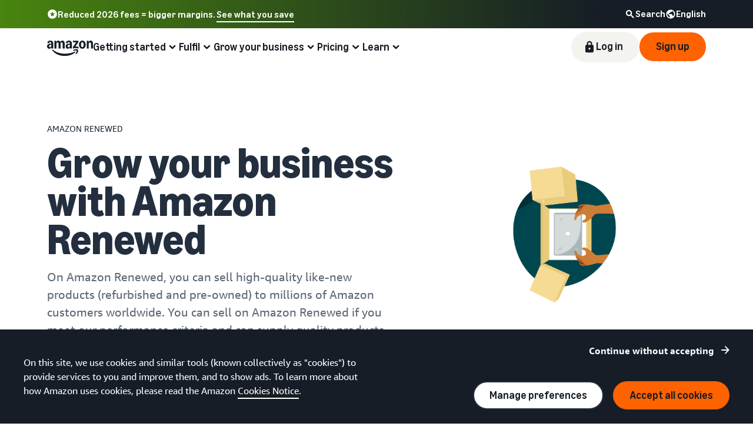

--- FILE ---
content_type: text/html; charset=UTF-8
request_url: https://sell.amazon.fr/en/programmes/renewed
body_size: 83637
content:
<!doctype html><html lang="fr-FR" data-19ax5a9jf="dingo" class="a-no-js"><head><script>var aPageStart = (new Date()).getTime();</script><meta charset="utf-8"/>
<script type='text/javascript'>window.ue_mkt = "sceu";</script>
<script type='text/javascript'>var ue_t0=ue_t0||+new Date();</script>
<script type='text/javascript'>
window.ue_ihb = (window.ue_ihb || window.ueinit || 0) + 1;
if (window.ue_ihb === 1) {

var ue_csm = window,
    ue_hob = +new Date();
(function(d){var e=d.ue=d.ue||{},f=Date.now||function(){return+new Date};e.d=function(b){return f()-(b?0:d.ue_t0)};e.stub=function(b,a){if(!b[a]){var c=[];b[a]=function(){c.push([c.slice.call(arguments),e.d(),d.ue_id])};b[a].replay=function(b){for(var a;a=c.shift();)b(a[0],a[1],a[2])};b[a].isStub=1}};e.exec=function(b,a){return function(){try{return b.apply(this,arguments)}catch(c){ueLogError(c,{attribution:a||"undefined",logLevel:"WARN"})}}}})(ue_csm);


    var ue_err_chan = 'jserr';
(function(d,e){function h(f,b){if(!(a.ec>a.mxe)&&f){a.ter.push(f);b=b||{};var c=f.logLevel||b.logLevel;c&&c!==k&&c!==m&&c!==n&&c!==p||a.ec++;c&&c!=k||a.ecf++;b.pageURL=""+(e.location?e.location.href:"");b.logLevel=c;b.attribution=f.attribution||b.attribution;a.erl.push({ex:f,info:b})}}function l(a,b,c,e,g){d.ueLogError({m:a,f:b,l:c,c:""+e,err:g,fromOnError:1,args:arguments},g?{attribution:g.attribution,logLevel:g.logLevel}:void 0);return!1}var k="FATAL",m="ERROR",n="WARN",p="DOWNGRADED",a={ec:0,ecf:0,
pec:0,ts:0,erl:[],ter:[],buffer:[],mxe:50,startTimer:function(){a.ts++;setInterval(function(){d.ue&&a.pec<a.ec&&d.uex("at");a.pec=a.ec},1E4)}};l.skipTrace=1;h.skipTrace=1;h.isStub=1;d.ueLogError=h;d.ue_err=a;e.onerror=l})(ue_csm,window);


var ue_id = '24SN0WDDHTFEW1ZCPM1A',
    ue_url,
    ue_drfp = false,
    ue_navtiming = 1,
    ue_mid = 'A3V585QXAY8GL2',
    ue_sid = '259-0315567-0433319',
    ue_sn = 'sell.amazon.fr',
    ue_furl = 'fls-eu.amazon.com',
    ue_surl = 'https://unagi-eu.amazon.com/1/events/com.amazon.csm.nexusclient.prod',
    ue_int = 0,
    ue_fcsn = 1,
    ue_urt = 3,
    ue_rpl_ns = 'cel-rpl',
    ue_ddq = 1,
    ue_fpf = '//fls-eu.amazon.com/1/batch/1/OP/A3V585QXAY8GL2:259-0315567-0433319:24SN0WDDHTFEW1ZCPM1A:sell.amazon.fr$uedata=s:',
    ue_sbuimp = 1,
    ue_ibft = 0,
    ue_fnt = 0,
    ue_lpsi = 6000,
    ue_lob = '1',
    ue_dsbl_cel = 1,

    ue_swi = 1;
var ue_viz=function(){(function(b,f,d){function g(){return(!(p in d)||0<d[p])&&(!(q in d)||0<d[q])}function h(c){if(b.ue.viz.length<w&&!r){var a=c.type;c=c.originalEvent;/^focus./.test(a)&&c&&(c.toElement||c.fromElement||c.relatedTarget)||(a=g()?f[s]||("blur"==a||"focusout"==a?t:u):t,b.ue.viz.push(a+":"+(+new Date-b.ue.t0)),a==u&&(b.ue.isl&&x("at"),r=1))}}for(var r=0,x=b.uex,a,k,l,s,v=["","webkit","o","ms","moz"],e=0,m=1,u="visible",t="hidden",p="innerWidth",q="innerHeight",w=20,n=0;n<v.length&&!e;n++)if(a=
v[n],k=(a?a+"H":"h")+"idden",e="boolean"==typeof f[k])l=a+"visibilitychange",s=(a?a+"V":"v")+"isibilityState";h({});e&&f.addEventListener(l,h,0);m=g()?1:0;d.addEventListener("resize",function(){var a=g()?1:0;m!==a&&(m=a,h({}))},{passive:!0});b.ue&&e&&(b.ue.pageViz={event:l,propHid:k})})(ue_csm,ue_csm.document,ue_csm.window)};window.ue_viz=ue_viz;

(function(d,h,O){function F(a){return a&&a.replace&&a.replace(/^\s+|\s+$/g,"")}function v(a){return"undefined"===typeof a}function D(a,b){for(var c in b)b[w](c)&&(a[c]=b[c])}function K(a){try{var b=O.cookie.match(RegExp("(^| )"+a+"=([^;]+)"));if(b)return b[2].trim()}catch(c){}}function P(m,b,c){var p=(B||{}).type;if("device"!==c||2!==p&&1!==p){if(m){d.ue_id=a.id=a.rid=m;if("device"===c||"pre-fetch"===c)a.oid=F(m);x&&(x=x.replace(/((.*?:){2})(\w+)/,function(a,b){return b+m}));G&&(e("id",G,m),G=0)}b&&
(x&&(x=x.replace(/(.*?:)(\w|-)+/,function(a,c){return c+b})),d.ue_sid=b);c&&a.tag("page-source:"+c);d.ue_fpf=x}}function Q(){var a={};return function(b){b&&(a[b]=1);b=[];for(var c in a)a[w](c)&&b.push(c);return b}}function C(d,b,c,p){p=p||+new H;var f,k;if(b||v(c)){if(d)for(k in f=b?e("t",b)||e("t",b,{}):a.t,f[d]=p,c)c[w](k)&&e(k,b,c[k]);return p}}function e(d,b,c){var e=b&&b!=a.id?a.sc[b]:a;e||(e=a.sc[b]={});"id"===d&&c&&(R=1);return e[d]=c||e[d]}function S(d,b,c,e,f){c="on"+c;var k=b[c];"function"===
typeof k?d&&(a.h[d]=k):k=function(){};b[c]=function(a){f?(e(a),k(a)):(k(a),e(a))};b[c]&&(b[c].isUeh=1)}function T(m,b,c,p){function q(b,c){var d=[b],g=0,f={},p,k;s.latency={};c?(d.push("m=1"),f[c]=1):f=a.sc;for(k in f)if(f[w](k)){var h=e("wb",k),l=e("t",k)||{},n=e("t0",k)||a.t0,q;if(c||2==h){h=h?g++:"";d.push("sc"+h+"="+k);for(q in l)v(l[q])||null===l[q]||d.push(q+h+"="+(l[q]-n));d.push("t"+h+"="+l[m]);s.latency["t"+h]=l[m];if(e("ctb",k)||e("wb",k))p=1}}!A&&p&&d.push("ctb=1");return d.join("&")}function k(b,
c,g,e,m){if(b){var f=d.ue_err;d.ue_url&&!d.ue_drfp&&!e&&!m&&b&&0<b.length&&(e=new Image,a.iel.push(e),e.src=b,a.count&&a.count("postbackImageSize",b.length));x?(m=h.encodeURIComponent)&&b&&(e=new Image,b=""+d.ue_fpf+m(b)+":"+(+new H-d.ue_t0),a.iel.push(e),e.src=b):a.log&&(a.log(b,"uedata",{n:1}),a.ielf.push(b));f&&!f.ts&&f.startTimer();a.b&&(f=a.b,a.b="",k(f,c,g,1))}}function r(b){var c=B?B.type:I,d=2==c||a.isBFonMshop,c=c&&!d,e=a.bfini;if(!R||a.isBFCache)e&&1<e&&(b+="&bfform=1",c||(a.isBFT=e-1)),
d&&(b+="&bfnt=1",a.isBFT=a.isBFT||1),a.ssw&&a.isBFT&&(a.isBFonMshop&&(a.isNRBF=0),v(a.isNRBF)&&(d=a.ssw(a.oid),d.e||v(d.val)||(a.isNRBF=1<d.val?0:1)),v(a.isNRBF)||(b+="&nrbf="+a.isNRBF)),a.isBFT&&!a.isNRBF&&(b+="&bft="+a.isBFT);return b}if(!a.paused&&(b||v(c))){for(var n in c)c[w](n)&&e(n,b,c[n]);a.isBFonMshop||C("pc",b,c);n="ld"===m&&b&&e("wb",b);var t=e("id",b)||a.id;n||t===a.oid||(G=b,ca(t,(e("t",b)||{}).tc||+e("t0",b),+e("t0",b),e("pty",b),e("spty",b)));var t=e("id",b)||a.id,u=e("id2",b),g=a.url+
"?"+m+"&v="+a.v+"&id="+t,A=e("ctb",b)||e("wb",b),s={eventName:m,version:a.v,id:t,sessionId:d.ue_sid||"",obfuscatedMarketplaceId:d.ue_mid||""},y;A&&(g+="&ctb="+A);u&&(g+="&id2="+u);1<d.ueinit&&(g+="&ic="+d.ueinit);if(!("ld"!=m&&"ul"!=m||b&&b!=t)){if("ld"==m){try{h[L]&&h[L].isUeh&&(h[L]=null)}catch(K){}if(h.chrome)for(u=0;u<M.length;u++)U(J,M[u]);(u=O.ue_backdetect)&&u.ue_back&&u.ue_back.value++;d._uess&&(y=d._uess());a.isl=1}a._bf&&(g+="&bf="+a._bf());d.ue_navtiming&&f&&(e("ctb",t,"1"),a.isBFonMshop||
C("tc",I,I,N));!E||a.isBFonMshop||V||(f&&D(a.t,{na_:f.navigationStart,ul_:f.unloadEventStart,_ul:f.unloadEventEnd,rd_:f.redirectStart,_rd:f.redirectEnd,fe_:f.fetchStart,lk_:f.domainLookupStart,_lk:f.domainLookupEnd,co_:f.connectStart,_co:f.connectEnd,sc_:f.secureConnectionStart,rq_:f.requestStart,rs_:f.responseStart,_rs:f.responseEnd,dl_:f.domLoading,di_:f.domInteractive,de_:f.domContentLoadedEventStart,_de:f.domContentLoadedEventEnd,_dc:f.domComplete,ld_:f.loadEventStart,_ld:f.loadEventEnd,ntd:("function"!==
typeof E.now||v(N)?0:new H(N+E.now())-new H)+a.t0}),B&&D(a.t,{ty:B.type+a.t0,rc:B.redirectCount+a.t0}),V=1);a.isBFonMshop||D(a.t,{hob:d.ue_hob,hoe:d.ue_hoe});a.ifr&&(g+="&ifr=1",s.ifr=!0)}C(m,b,c,p);var z,l;n||b&&b!==t||da(b);(c=d.ue_mbl)&&c.cnt&&!n&&(g+=c.cnt());n?e("wb",b,2):"ld"==m&&(a.lid=F(t));for(z in a.sc)if(1==e("wb",z))break;if(n){if(a.s)return;g=q(g,null)}else c=q(g,null),c!=g&&(c=r(c),a.b=c),y&&(g+=y),g=q(g,b||a.id);g=r(g);if(a.b||n)for(z in a.sc)2==e("wb",z)&&delete a.sc[z];z=0;a._rt&&
(g+="&rt="+a._rt());y=h.csa;if(!n&&y)for(l in c=e("t",b)||{},p=y("PageTiming"),c)c[w](l)&&p("mark",ea[l]||l,c[l]);n||(a.s=0,(l=d.ue_err)&&0<l.ec&&l.pec<l.ec&&(l.pec=l.ec,g+="&ec="+l.ec+"&ecf="+l.ecf),z=e("ctb",b),"ld"!==m||b||a.markers?a.markers&&a.isl&&!n&&b&&D(a.markers,e("t",b)):(a.markers={},D(a.markers,e("t",b))),e("t",b,{}));a.tag&&a.tag().length&&(g+="&csmtags="+a.tag().join("|"),s.csmtags=a.tag(),a.tag=Q());l=a.viz||[];if(c=l.length)l=l.splice(0,c),g+="&viz="+l.join("|"),s.viz=l;v(d.ue_pty)||
(g+="&pty="+d.ue_pty+"&spty="+d.ue_spty+"&pti="+d.ue_pti,s.pty=d.ue_pty,s.spty=d.ue_spty,s.pti=d.ue_pti);a.tabid&&(g+="&tid="+a.tabid);a.aftb&&(g+="&aftb=1");!a._ui||b&&b!=t||(g+=a._ui());g+="&lob="+(d.ue_lob||"0");a.a=g;k(g,m,z,n,b&&"string"===typeof b&&-1!==b.indexOf("csa:"));n||(s.lob=d.ue_lob||"0",(b=y&&y("UEData"))&&b("log",s))}}function da(a){var b=h.ue_csm_markers||{},c;for(c in b)b[w](c)&&C(c,a,I,b[c])}function A(a,b,c){c=c||h;if(c[W])c[W](a,b,!1);else if(c[X])c[X]("on"+a,b)}function U(a,
b,c){c=c||h;if(c[Y])c[Y](a,b,!1);else if(c[Z])c[Z]("on"+a,b)}function $(){function a(){d.onUl()}function b(a){return function(){c[a]||(c[a]=1,T(a))}}var c={},e,f;d.onLd=b("ld");d.onLdEnd=b("ld");d.onUl=b("ul");e={stop:b("os")};h.chrome?(A(J,a),M.push(a)):e[J]=d.onUl;for(f in e)e[w](f)&&S(0,h,f,e[f]);d.ue_viz&&ue_viz();A("load",d.onLd);C("ue")}function ca(e,b,c,f,q){var k=d.ue_mbl,r=h.csa,n=r&&r("SPA"),r=r&&r("PageTiming");k&&k.ajax&&k.ajax(b,c);n&&r&&(e={requestId:e,transitionType:"soft"},"string"===
typeof f&&(e.pageType=f,d.ue_pty=f),"string"===typeof q&&(e.subPageType=q,d.ue_spty=q),n("newPage",e),r("mark","transitionStart",b));a.tag("ajax-transition")}d.ueinit=(d.ueinit||0)+1;var a=d.ue=d.ue||{};a.t0=h.aPageStart||d.ue_t0;a.id=d.ue_id;a.url=d.ue_url;a.rid=d.ue_id;a.a="";a.b="";a.h={};a.s=1;a.t={};a.sc={};a.iel=[];a.ielf=[];a.viz=[];a.v="0.333188.0";a.paused=!1;var w="hasOwnProperty",J="beforeunload",L="on"+J,W="addEventListener",Y="removeEventListener",X="attachEvent",Z="detachEvent",ea={cf:"criticalFeature",
af:"aboveTheFold",fn:"functional",fp:"firstPaint",fcp:"firstContentfulPaint",bb:"bodyBegin",be:"bodyEnd",ld:"loaded"},H=h.Date,E=h.performance||h.webkitPerformance,f=(E||{}).timing,B=(E||{}).navigation,N=(f||{}).navigationStart,x=d.ue_fpf,R=0,V=0,M=[],G=0,I;a.oid=F(a.id);a.lid=F(a.id);a._t0=a.t0;a.tag=Q();a.ifr=h.top!==h.self||h.frameElement?1:0;a.markers=null;a.attach=A;a.detach=U;if("000-0000000-8675309"===d.ue_sid){var aa=K("cdn-rid"),ba=K("session-id");aa&&ba&&P(aa,ba,"cdn")}d.uei=$;d.ueh=S;d.ues=
e;d.uet=C;d.uex=T;a.reset=P;a.pause=function(d){a.paused=d};$()})(ue_csm,ue_csm.window,ue_csm.document);


ue.stub(ue,"event");ue.stub(ue,"onSushiUnload");ue.stub(ue,"onSushiFlush");

ue.stub(ue,"log");ue.stub(ue,"onunload");ue.stub(ue,"onflush");
(function(b){var a=b.ue;a.cv={};a.cv.scopes={};a.cv.buffer=[];a.count=function(b,d,c){var e=a.cv;a.d();c&&c.scope&&(e=a.cv.scopes[c.scope]=a.cv.scopes[c.scope]||{});if(void 0===d)return e[b];e[b]=d;a.cv.buffer.push({c:b,v:d})};a.count("baselineCounter2",1);a&&a.event&&(a.event({requestId:b.ue_id||"rid",server:b.ue_sn||"sn",obfuscatedMarketplaceId:b.ue_mid||"mid"},"csm","csm.CSMBaselineEvent.4"),a.count("nexusBaselineCounter",1,{bf:1}))})(ue_csm);


(function(g,h,l){if("function"===typeof h.addEventListener&&"function"===typeof l.querySelectorAll){var e,r=["mouseenter","mouseleave"],t="click dblclick mousedown mouseover mouseout touchstart keydown keypress MSPointerDown pointerdown focusin".split(" ").concat(r),n=!1,p=[];var u=function(a){for(var b=[];a;)b.push(a),a=a.parentNode;return b};var q=function(a,b){var d=-1,c;for(c=0;c<b.length;c++)if(b[c]===a){d=c;break}return d};var v=function(a,b){a=q(a,b);0<=a&&b.splice(a,1)};var x=function(a){a=
u(a);for(var b,d,c=0;c<a.length;c++)if(d=a[c],(b=d.nodeName)&&b!==l.nodeName){b=b.toLowerCase();if(d.id)return b+"#"+d.id+(f?">"+f:"");(d=d.getAttribute("class"))&&(b=b+"."+d.split(" ").join("."));var f=b+(f?">"+f:"")}return f};var y=function(a){return a.replace(/[^\w.:\-]/g,function(a){return"#"===a?"::":">"===a?":-":"_"})};var w=function(a,b){if(g.ue&&g.ue.count&&g.ueLogError){a=x(a);var d=y(a);var c="degraded"===b?"A UX degrading element has entered the viewport: "+a:"A "+b+" was not handled on element: "+
a;g.ueLogError({m:c,fromOnError:1},{logLevel:"ERROR",attribution:a,message:c});b=["TNR","TNR:"+b,"TNR:"+d,"TNR:"+b+":"+d];for(e=0;e<b.length;e++)g.ue.count(b[e],(g.ue.count(b[e])||0)+1)}};var z=function(a){a=a.getBoundingClientRect();return a.top<a.bottom&&a.left<a.right&&0<=a.bottom&&a.top<=h.innerHeight&&0<=a.right&&a.left<=h.innerWidth};var m=function(){n||(n=!0,setTimeout(function(){[].forEach.call(l.querySelectorAll("[data-ux-degraded]"),function(a){z(a)?0>q(a,p)&&(p.push(a),w(a,"degraded")):
v(a,p)});n=!1},250))};h.addEventListener("scroll",m);h.addEventListener("resize",m);m=function(a){var b=!1,d=0>q(a,r);l.addEventListener(a,function(c){if(!b){b=!0;var f=[],e=d?u(c.target):[c.target],g,h;for(g=0;g<e.length;g++){var k=e[g];k.getAttribute&&("mouseover"===a&&k===c.target&&((h=k.getAttribute("data-ux-jq-mouseenter"))||""===h)&&f.push(k),((h=k.getAttribute("data-ux-"+a))||""===h)&&f.push(k))}f.length?(c.ack=c.acknowledge=function(a){a=a||c.currentTarget;v(a,f)},setTimeout(function(){var c;
for(c=0;c<f.length;c++)w(f[c],a);b=!1},250)):b=!1}},!0)};for(e=0;e<t.length;e++)m(t[e])}})(ue_csm,window,document);


var ue_hoe = +new Date();
}
window.ueinit = window.ue_ihb;
</script>

<!-- 1m7354g8b25o29llsgi9ctayb8itia8d -->
<script>window.ue && ue.count && ue.count('CSMLibrarySize', 12559)</script><meta name="a2z:request_id" content="24SN0WDDHTFEW1ZCPM1A"><meta name="a2z:mons_app_name" content="JellyfishSellDotTenant"><meta name="a2z:mons_config_name" content="JellyfishSellDotWeblab"><meta name="a2z:mons_site_name" content="sellDotAmazon"><meta name="relevancyMultiplier" content="1"><meta name="description" content="With Amazon Renewed, sell new but refurbished (open box) products to millions of Amazon customers at truly competitive prices."><meta name="robots" content="index, follow"><meta property="og:title" content="Amazon Renewed: refurbished products | Amazon FR"><meta property="og:description" content="With Amazon Renewed, sell new but refurbished (open box) products to millions of Amazon customers at truly competitive prices."><meta property="og:site_name" content="Amazon Seller Services FR"><meta property="og:type" content="website"><meta property="og:url" content="https://sell.amazon.fr/programmes/renewed"><meta property="og:locale" content="fr_FR"><meta name="twitter:card" content="summary"><meta name="twitter:url" content="https://sell.amazon.fr/programmes/renewed"><meta name="twitter:title" content="Amazon Renewed: refurbished products | Amazon FR"><meta name="twitter:description" content="With Amazon Renewed, sell new but refurbished (open box) products to millions of Amazon customers at truly competitive prices."><link rel="shortcut icon" type="image/x-icon" href="https://m.media-amazon.com/images/G/01/sell/images/favicon.ico"><link rel="canonical" href="https://sell.amazon.fr/en/programmes/renewed"><script>!function(){if(window.BOOMR&&(window.BOOMR.version||window.BOOMR.snippetExecuted))return;window.BOOMR=window.BOOMR||{},window.BOOMR.snippetExecuted=!0;var e,t,n,o=document.createElement("iframe"),d=window;function i(e){d.BOOMR_onload=e&&e.timeStamp||(new Date).getTime()}d.addEventListener?d.addEventListener("load",i,!1):d.attachEvent&&d.attachEvent("onload",i),o.src="javascript:void(0)",o.title="",o.role="presentation",(o.frameElement||o).style.cssText="width:0;height:0;border:0;display:none;",(n=document.getElementsByTagName("script")[0])?n.parentNode.insertBefore(o,n):document.getElementsByTagName("head")[0].appendChild(o);try{t=o.contentWindow.document}catch(n){e=document.domain,o.src="javascript:var d=document.open();d.domain='"+e+"';void(0);",t=o.contentWindow.document}t.open()._l=function(){var t=this.createElement("script");e&&(this.domain=e),t.id="boomr-if-as",t.src="https://d1t40axu4ik42k.cloudfront.net/boomerang.8c6c93a3f6c6106b3e97.min.js",window.BOOMR_lstart=(new Date).getTime(),this.body.appendChild(t)},t.write('<body onload="document._l();">'),t.close()}();</script><script type="text/javascript" id="cathode-loader" async="" data-mons="true" data-browser-performance="true" data-http_request_id="24SN0WDDHTFEW1ZCPM1A" data-sn="sellDotAmazon" data-domain="prod" data-realm="EUAmazon" data-application-name="JellyfishSellDotTenant" src="https://d1t40axu4ik42k.cloudfront.net/cathodeBoomerang.b3b0c8f9b72100087444.min.js"></script><script>
(function(b,a,c,d){if((b=b.AmazonUIPageJS||b.P)&&b.when&&b.register){c=[];for(a=a.currentScript;a;a=a.parentElement)a.id&&c.push(a.id);return b.log("A copy of P has already been loaded on this page.","FATAL",c.join(" "))}})(window,document,Date);(function(a,b,c,d){"use strict";a._pSetI=function(){return null}})(window,document,Date);(function(c,e,I,B){"use strict";c._pd=function(){var a,u;return function(C,f,h,k,b,D,v,E,F){function w(d){try{return d()}catch(J){return!1}}function l(){if(m){var d={w:c.innerWidth||b.clientWidth,h:c.innerHeight||b.clientHeight};5<Math.abs(d.w-q.w)||50<d.h-q.h?(q=d,n=4,(d=a.mobile||a.tablet?450<d.w&&d.w>d.h:1250<=d.w)?k(b,"a-ws"):b.className=v(b,"a-ws")):0<n&&(n--,x=setTimeout(l,16))}}function G(d){(m=d===B?!m:!!d)&&l()}function H(){return m}if(!u){u=!0;var r=function(){var d=["O","ms","Moz","Webkit"],
c=e.createElement("div");return{testGradients:function(){return!0},test:function(a){var b=a.charAt(0).toUpperCase()+a.substr(1);a=(d.join(b+" ")+b+" "+a).split(" ");for(b=a.length;b--;)if(""===c.style[a[b]])return!0;return!1},testTransform3d:function(){return!0}}}(),y=b.className,z=/(^| )a-mobile( |$)/.test(y),A=/(^| )a-tablet( |$)/.test(y);a={audio:function(){return!!e.createElement("audio").canPlayType},video:function(){return!!e.createElement("video").canPlayType},canvas:function(){return!!e.createElement("canvas").getContext},
svg:function(){return!!e.createElementNS&&!!e.createElementNS("http://www.w3.org/2000/svg","svg").createSVGRect},offline:function(){return navigator.hasOwnProperty&&navigator.hasOwnProperty("onLine")&&navigator.onLine},dragDrop:function(){return"draggable"in e.createElement("span")},geolocation:function(){return!!navigator.geolocation},history:function(){return!(!c.history||!c.history.pushState)},webworker:function(){return!!c.Worker},autofocus:function(){return"autofocus"in e.createElement("input")},
inputPlaceholder:function(){return"placeholder"in e.createElement("input")},textareaPlaceholder:function(){return"placeholder"in e.createElement("textarea")},localStorage:function(){return"localStorage"in c&&null!==c.localStorage},orientation:function(){return"orientation"in c},touch:function(){return"ontouchend"in e},gradients:function(){return r.testGradients()},hires:function(){var a=c.devicePixelRatio&&1.5<=c.devicePixelRatio||c.matchMedia&&c.matchMedia("(min-resolution:144dpi)").matches;E("hiRes"+
(z?"Mobile":A?"Tablet":"Desktop"),a?1:0);return a},transform3d:function(){return r.testTransform3d()},touchScrolling:function(){return f(/Windowshop|android|OS ([5-9]|[1-9][0-9]+)(_[0-9]{1,2})+ like Mac OS X|SOFTWARE=([5-9]|[1-9][0-9]+)(.[0-9]{1,2})+.*DEVICE=iPhone|Chrome|Silk|Firefox|Trident.+?; Touch/i)},ios:function(){return f(/OS [1-9][0-9]*(_[0-9]*)+ like Mac OS X/i)&&!f(/trident|Edge/i)},android:function(){return f(/android.([1-9]|[L-Z])/i)&&!f(/trident|Edge/i)},mobile:function(){return z},
tablet:function(){return A},rtl:function(){return"rtl"===b.dir}};for(var g in a)a.hasOwnProperty(g)&&(a[g]=w(a[g]));for(var t="textShadow textStroke boxShadow borderRadius borderImage opacity transform transition".split(" "),p=0;p<t.length;p++)a[t[p]]=w(function(){return r.test(t[p])});var m=!0,x=0,q={w:0,h:0},n=4;l();h(c,"resize",function(){clearTimeout(x);n=4;l()});b.className=v(b,"a-no-js");k(b,"a-js");!f(/OS [1-8](_[0-9]*)+ like Mac OS X/i)||c.navigator.standalone||f(/safari/i)||k(b,"a-ember");
h=[];for(g in a)a.hasOwnProperty(g)&&a[g]&&h.push("a-"+g.replace(/([A-Z])/g,function(a){return"-"+a.toLowerCase()}));k(b,h.join(" "));b.setAttribute("data-aui-build-date",F);C.register("p-detect",function(){return{capabilities:a,localStorage:a.localStorage&&D,toggleResponsiveGrid:G,responsiveGridEnabled:H}});return a||{}}}}()})(window,document,Date);(function(a,p,q,k){function m(e,b,c,g){a.P.when.apply(a.P,b).register("flow:"+e,function(){var a=g.apply(this,arguments);return c||a})}function l(e){a.P.log(e,"FATAL","AmazonUIPageJS@AUIDefineJS")}function f(a,b,c){Object.defineProperty(a,b,{value:c,writable:!1})}function n(e,b,c){"string"!==typeof e&&a.P.error("Anonymous modules are not supported.");var g=c!==k?c:"function"===typeof b?b:k;g||a.P.error("A callback must be provided");var f,h=[];if(c&&Array.isArray(b)&&(h=b.reduce(function(b,d){if("module"===
d||"require"===d)a.P.error('"module" or "require" injection is not supported.');else if("exports"===d){d=f={};var c="flow:"+e+"-exports";a.P.declare(c,d);b.push(c)}else 0!==d.lastIndexOf("@amzn/",0)?l("Dependency "+d+" does not begin with '@amzn/'"):b.push("flow:"+d);return b},[]),b.length!==h.length))return;m(e,h,f,g)}"use strict";Object.prototype.hasOwnProperty.call(a,"aui")?l("AUIDefineJS is already present globally"):(f(a,"aui",{}),f(a.aui,"amd_define",n))})(window,document,Date);(function(g,h,C,D){function K(a){l&&l.tag&&l.tag(p(":","aui",a))}function q(a,b){l&&l.count&&l.count("aui:"+a,0===b?0:b||(l.count("aui:"+a)||0)+1)}function L(a){try{return a.test(navigator.userAgent)}catch(b){return!1}}function x(a,b,c){a.addEventListener?a.addEventListener(b,c,!1):a.attachEvent&&a.attachEvent("on"+b,c)}function p(a,b,c,f){b=b&&c?b+a+c:b||c;return f?p(a,b,f):b}function y(a,b,c){try{Object.defineProperty(a,b,{value:c,writable:!1})}catch(f){a[b]=c}return c}function M(a,b){a.className=
N(a,b)+" "+b}function N(a,b){return(" "+a.className+" ").split(" "+b+" ").join(" ").replace(/^ | $/g,"")}function aa(a,b,c){var f=c=a.length,e=function(){f--||(E.push(b),F||(m?m.set(z):setTimeout(z,0),F=!0))};for(e();c--;)O[a[c]]?e():(u[a[c]]=u[a[c]]||[]).push(e)}function ba(a,b,c,f,e){var d=h.createElement(a?"script":"link");x(d,"error",f);e&&x(d,"load",e);a?(d.type="text/javascript",d.async=!0,c&&/AUIClients|images[/]I/.test(b)&&d.setAttribute("crossorigin","anonymous"),d.src=b):(d.rel="stylesheet",
d.href=b);h.getElementsByTagName("head")[0].appendChild(d)}function P(a,b){return function(c,f){function e(){ba(b,c,d,function(b){G?q("resource_unload"):d?(d=!1,q("resource_retry"),e()):(q("resource_error"),a.log("Asset failed to load: "+c));b&&b.stopPropagation?b.stopPropagation():g.event&&(g.event.cancelBubble=!0)},f)}if(Q[c])return!1;Q[c]=!0;q("resource_count");var d=!0;return!e()}}function ca(a,b,c){for(var f={name:a,guard:function(c){return b.guardFatal(a,c)},guardTime:function(a){return b.guardTime(a)},
logError:function(c,d,e){b.logError(c,d,e,a)}},e=[],d=0;d<c.length;d++)A.hasOwnProperty(c[d])&&(e[d]=H.hasOwnProperty(c[d])?H[c[d]](A[c[d]],f):A[c[d]]);return e}function v(a,b,c,f,e){return function(d,k){function n(){var a=null;f?a=k:"function"===typeof k&&(q.start=r(),a=k.apply(g,ca(d,h,l)),q.end=r());if(b){A[d]=a;a=d;for(O[a]=!0;(u[a]||[]).length;)u[a].shift()();delete u[a]}q.done=!0}var h=e||this;"function"===typeof d&&(k=d,d=D);b&&(d=d?d.replace(R,""):"__NONAME__",I.hasOwnProperty(d)&&h.error(p(", reregistered by ",
p(" by ",d+" already registered",I[d]),h.attribution),d),I[d]=h.attribution);for(var l=[],m=0;m<a.length;m++)l[m]=a[m].replace(R,"");var q=w[d||"anon"+ ++da]={depend:l,registered:r(),namespace:h.namespace};d&&ea.hasOwnProperty(d);c?n():aa(l,h.guardFatal(d,n),d);return{decorate:function(a){H[d]=h.guardFatal(d,a)}}}}function S(a){return function(){var b=Array.prototype.slice.call(arguments);return{execute:v(b,!1,a,!1,this),register:v(b,!0,a,!1,this)}}}function J(a,b){return function(c,f){f||(f=c,c=
D);var e=this.attribution;return function(){n.push(b||{attribution:e,name:c,logLevel:a});var d=f.apply(this,arguments);n.pop();return d}}}function B(a,b){this.load={js:P(this,!0),css:P(this)};y(this,"namespace",b);y(this,"attribution",a)}function T(){h.body?k.trigger("a-bodyBegin"):setTimeout(T,20)}"use strict";var t=C.now=C.now||function(){return+new C},r=function(a){return a&&a.now?a.now.bind(a):t}(g.performance),fa=r(),ea={},l=g.ue;K();K("aui_build_date:3.25.10-2025-12-15");var U={getItem:function(a){try{return g.localStorage.getItem(a)}catch(b){}},
setItem:function(a,b){try{return g.localStorage.setItem(a,b)}catch(c){}}},m=g._pSetI(),E=[],ha=[],F=!1,ia=navigator.scheduling&&"function"===typeof navigator.scheduling.isInputPending;var z=function(){for(var a=m?m.set(z):setTimeout(z,0),b=t();ha.length||E.length;)if(E.shift()(),m&&ia){if(150<t()-b&&!navigator.scheduling.isInputPending()||50<t()-b&&navigator.scheduling.isInputPending())return}else if(50<t()-b)return;m?m.clear(a):clearTimeout(a);F=!1};var O={},u={},Q={},G=!1;x(g,"beforeunload",function(){G=
!0;setTimeout(function(){G=!1},1E4)});var R=/^prv:/,I={},A={},H={},w={},da=0,ja=String.fromCharCode(92),n=[],V=!0,W=g.onerror;g.onerror=function(a,b,c,f,e){e&&"object"===typeof e||(e=Error(a,b,c),e.columnNumber=f,e.stack=b||c||f?p(ja,e.message,"at "+p(":",b,c,f)):D);var d=n.pop()||{};e.attribution=p(":",e.attribution||d.attribution,d.name);e.logLevel=d.logLevel;e.attribution&&console&&console.log&&console.log([e.logLevel||"ERROR",a,"thrown by",e.attribution].join(" "));n=[];W&&(d=[].slice.call(arguments),
d[4]=e,W.apply(g,d))};B.prototype={logError:function(a,b,c,f){b={message:b,logLevel:c||"ERROR",attribution:p(":",this.attribution,f)};if(g.ueLogError)return g.ueLogError(a||b,a?b:null),!0;console&&console.error&&(console.log(b),console.error(a));return!1},error:function(a,b,c,f){a=Error(p(":",f,a,c));a.attribution=p(":",this.attribution,b);throw a;},guardError:J(),guardFatal:J("FATAL"),guardCurrent:function(a){var b=n[n.length-1];return b?J(b.logLevel,b).call(this,a):a},guardTime:function(a){var b=
n[n.length-1],c=b&&b.name;return c&&c in w?function(){var b=r(),e=a.apply(this,arguments);w[c].async=(w[c].async||0)+r()-b;return e}:a},log:function(a,b,c){return this.logError(null,a,b,c)},declare:v([],!0,!0,!0),register:v([],!0),execute:v([]),AUI_BUILD_DATE:"3.25.10-2025-12-15",when:S(),now:S(!0),trigger:function(a,b,c){var f=t();this.declare(a,{data:b,pageElapsedTime:f-(g.aPageStart||NaN),triggerTime:f});c&&c.instrument&&X.when("prv:a-logTrigger").execute(function(b){b(a)})},handleTriggers:function(){this.log("handleTriggers deprecated")},
attributeErrors:function(a){return new B(a)},_namespace:function(a,b){return new B(a,b)},setPriority:function(a){V?V=!1:this.log("setPriority only accept the first call.")}};var k=y(g,"AmazonUIPageJS",new B);var X=k._namespace("PageJS","AmazonUI");X.declare("prv:p-debug",w);k.declare("p-recorder-events",[]);k.declare("p-recorder-stop",function(){});y(g,"P",k);T();if(h.addEventListener){var Y;h.addEventListener("DOMContentLoaded",Y=function(){k.trigger("a-domready");h.removeEventListener("DOMContentLoaded",
Y,!1)},!1)}var Z=h.documentElement,ka=g._pd(k,L,x,M,Z,U,N,q,"3.25.10-2025-12-15");L(/UCBrowser/i)||ka.localStorage&&M(Z,U.getItem("a-font-class"));k.declare("a-event-revised-handling",!1);k.declare("a-fix-event-off",!1);q("pagejs:pkgExecTime",r()-fa)})(window,document,Date);(function(d,C,E,F){function t(m){e&&e.tag&&e.tag(f(":","aui",m))}function g(m,d){e&&e.count&&e.count("aui:"+m,0===d?0:d||(e.count("aui:"+m)||0)+1)}function v(d){try{return d.test(navigator.userAgent)}catch(x){return!1}}function k(d){return"function"===typeof d}function w(d,f,h){d.addEventListener?d.addEventListener(f,h,!1):d.attachEvent&&d.attachEvent("on"+f,h)}function f(d,g,h,k){g=g&&h?g+d+h:g||h;return k?f(d,g,k):g}"use strict";var e=d.ue,z=String.fromCharCode(92);P.execute("RetailPageServiceWorker",
function(){function m(a,b){l.controller&&a?(a={feature:"retail_service_worker_messaging",command:a},b&&(a.data=b),l.controller.postMessage(a)):a&&g("sw:sw_message_no_ctrl",1)}function x(a){var b=a.data;if(b&&"retail_service_worker_messaging"===b.feature&&b.command&&b.data){var c=b.data;a=d.ue;var n=d.ueLogError;switch(b.command){case "log_counter":a&&k(a.count)&&c.name&&a.count(c.name,0===c.value?0:c.value||1);break;case "log_tag":a&&k(a.tag)&&c.tag&&(a.tag(c.tag),b=d.uex,a.isl&&k(b)&&b("at"));break;
case "log_error":n&&k(n)&&c.message&&n({message:c.message,logLevel:c.level||"ERROR",attribution:c.attribution||"RetailServiceWorker"});break;case "log_weblab_trigger":if(!c.weblab||!c.treatment)break;a&&k(a.trigger)?a.trigger(c.weblab,c.treatment):(g("sw:wt:miss"),g("sw:wt:miss:"+c.weblab+":"+c.treatment));break;default:g("sw:unsupported_message_command",1)}}}function h(a,b){return"sw:"+(b||"")+":"+a+":"}function y(){p.forEach(function(a){t(a)})}function r(a){return a.capabilities.isAmazonApp&&a.capabilities.android}
function A(a,b,c){if(b)if(b.mshop&&r(a))a=h(c,"mshop_and"),b=b.mshop.action,p.push(a+"supported"),b(a,c);else if(b.browser){a=v(/Chrome/i)&&!v(/Edge/i)&&!v(/OPR/i)&&!a.capabilities.isAmazonApp&&!v(new RegExp(z+"bwv"+z+"b"));var d=b.browser;b=h(c,"browser");a?(a=d.action,p.push(b+"supported"),a(b,c)):p.push(b+"unsupported")}}function B(a,b,c){a&&p.push(h("register",c)+"unsupported");b&&p.push(h("unregister",c)+"unsupported");y()}try{var l=navigator.serviceWorker}catch(a){t("sw:nav_err")}(function(){if(l){var a=
function(){m("page_loaded",{rid:d.ue_id,mid:d.ue_mid,pty:d.ue_pty,sid:d.ue_sid,spty:d.ue_spty,furl:d.ue_furl})};w(l,"message",x);m("client_messaging_ready");P.when("load").execute(a);w(l,"controllerchange",function(){m("client_messaging_ready");"complete"===C.readyState&&a()})}})();var p=[],q=function(a,b){var c=d.uex,n=d.uet;a=f(":","aui","sw",a);"ld"===b&&k(c)?c("ld",a,{wb:1}):k(n)&&n(b,a,{wb:1})},D=function(a,b,c){function n(a){b&&k(b.failure)&&b.failure(a)}function h(){m=setTimeout(function(){t(f(":",
"sw:"+e,u.TIMED_OUT));n({ok:!1,statusCode:u.TIMED_OUT,done:!1});q(e,"ld")},c||4E3)}var u={NO_CONTROLLER:"no_ctrl",TIMED_OUT:"timed_out",UNSUPPORTED_BROWSER:"unsupported_browser",UNEXPECTED_RESPONSE:"unexpected_response"},e=f(":",a.feature,a.command),m,p=!0;if("MessageChannel"in d&&l&&"controller"in l)if(l.controller){var r=new MessageChannel;r.port1.onmessage=function(c){(c=c.data)&&c.feature===a.feature&&c.command===a.command?(p&&(q(e,"cf"),p=!1),q(e,"af"),clearTimeout(m),c.done||h(),c.ok?b&&k(b.success)&&
b.success(c):n(c),c.done&&q(e,"ld")):g(f(":","sw:"+e,u.UNEXPECTED_RESPONSE),1)};h();q(e,"bb");l.controller.postMessage(a,[r.port2])}else t(f(":","sw:"+a.feature,u.NO_CONTROLLER)),n({ok:!1,statusCode:u.NO_CONTROLLER,done:!0});else t(f(":","sw:"+a.feature,u.UNSUPPORTED_BROWSER)),n({ok:!1,statusCode:u.UNSUPPORTED_BROWSER,done:!0})};(function(){l?(q("ctrl_changed","bb"),l.addEventListener("controllerchange",function(){t("sw:ctrl_changed");q("ctrl_changed","ld")})):g(f(":","sw:ctrl_changed","sw_unsupp"),
1)})();(function(){var a=function(){q(b,"ld");var a=d.uex;D({feature:"page_proxy",command:"request_feature_tags"},{success:function(b){b=b.data;Array.isArray(b)&&b.forEach(function(a){"string"===typeof a?t(f(":","sw:ppft",a)):g(f(":","sw:ppft","invalid_tag"),1)});g(f(":","sw:ppft","success"),1);e&&e.isl&&k(a)&&a("at")},failure:function(a){g(f(":","sw:ppft","error:"+(a.statusCode||"ppft_error")),1)}})};if("requestIdleCallback"in d){var b=f(":","ppft","callback_ricb");d.requestIdleCallback(a,{timeout:1E3})}else b=
f(":","ppft","callback_timeout"),setTimeout(a,0);q(b,"bb")})();(function(a){var b=a.reg,c=a.unreg;l&&l.getRegistrations?(P.when("A").execute(function(b){if((a.reg.mshop||a.unreg.mshop)&&"function"===typeof r&&r(b)){var f=a.reg.mshop?"T1":"C",e=d.ue;e&&e.trigger?e.trigger("MSHOP_SW_CLIENT_446196",f):g("sw:mshop:wt:failed")}A(b,c,"unregister")}),w(d,"load",function(){P.when("A").execute(function(a){A(a,b,"register");y()})})):(B(b&&b.browser,c&&c.browser,"browser"),P.when("A").execute(function(a){"function"===
typeof r&&r(a)&&B(b&&b.mshop,c&&c.mshop,"mshop_and")}))})({reg:{},unreg:{}})})})(window,document,Date);  (window.AmazonUIPageJS ? AmazonUIPageJS : P).load.js('https:\/\/m.media\-amazon.com\/images\/I\/11zuylp74DL._RC|61xJcNKKLXL.js,11Y+5x+kkTL.js,51LPrROZ2JL.js,11yKORv\-GTL.js,11GgN1+C7hL.js,01+z+uIeJ\-L.js,01VRMV3FBdL.js_.js?AUIClients\/AmazonUIBaseJS');
</script>
<title>Amazon Renewed: refurbished products | Amazon FR</title><script type='text/javascript'>
window.ue_ihe = (window.ue_ihe || 0) + 1;
if (window.ue_ihe === 1) {
(function(k,l,g){function m(a){c||(c=b[a.type].id,"undefined"===typeof a.clientX?(e=a.pageX,f=a.pageY):(e=a.clientX,f=a.clientY),2!=c||h&&(h!=e||n!=f)?(r(),d.isl&&l.setTimeout(function(){p("at",d.id)},0)):(h=e,n=f,c=0))}function r(){for(var a in b)b.hasOwnProperty(a)&&d.detach(a,m,b[a].parent)}function s(){for(var a in b)b.hasOwnProperty(a)&&d.attach(a,m,b[a].parent)}function t(){var a="";!q&&c&&(q=1,a+="&ui="+c);return a}var d=k.ue,p=k.uex,q=0,c=0,h,n,e,f,b={click:{id:1,parent:g},mousemove:{id:2,
parent:g},scroll:{id:3,parent:l},keydown:{id:4,parent:g}};d&&p&&(s(),d._ui=t)})(ue_csm,window,document);




ue_csm.ue.stub(ue,"impression");


ue.stub(ue,"trigger");


if(window.ue&&uet) { uet('bb'); }

}
</script>
<script>window.ue && ue.count && ue.count('CSMLibrarySize', 819)</script></head><body class="a-aui_72554-c a-aui_template_weblab_cache_333406-c a-aui_killswitch_csa_logger_372963-c a-bw_aui_cxc_alert_measurement_1074111-c a-bw_aui_stepper_enable_strategies_1_1330429-c"><div id="a-page"><script type="a-state" data-a-state="{&quot;key&quot;:&quot;a-wlab-states&quot;}" >
    {"BW_AUI_STEPPER_ENABLE_STRATEGIES_1_1330429":"C","AUI_TEMPLATE_WEBLAB_CACHE_333406":"C","BW_AUI_CXC_ALERT_MEASUREMENT_1074111":"C","AUI_72554":"C","AUI_KILLSWITCH_CSA_LOGGER_372963":"C"}
</script>
    <img height="1" width="1" style='display:none;visibility:hidden;' src='//fls-eu.amazon.com/1/batch/1/OP/A3V585QXAY8GL2:259-0315567-0433319:24SN0WDDHTFEW1ZCPM1A$uedata=s:%2Frd%2Fuedata%3Fstaticb%26id%3D24SN0WDDHTFEW1ZCPM1A:0' alt="" onload="window.ue_sbl && window.ue_sbl();"/>


<script>
!function(){function n(n,t){var r=i(n);return t&&(r=r("instance",t)),r}var r=[],c=0,i=function(t){return function(){var n=c++;return r.push([t,[].slice.call(arguments,0),n,{time:Date.now()}]),i(n)}};n._s=r,this.csa=n}();;
csa('Config', {});
if (window.csa) {
    csa("Config", {
        
        'Events.Namespace': 'csa',
        'ObfuscatedMarketplaceId': 'A3V585QXAY8GL2',
        'Events.SushiEndpoint': 'https://unagi.amazon.com/1/events/com.amazon.csm.csa.prod',
        'Events.SushiCsaVIP': 'unagi.amazon.com',
        'Events.SushiCsaSourceGroup': 'com.amazon.csm.csa.prod',
        'Events.SushiCsaCustomSourceGroup': 'com.amazon.csm.customsg.prod',
        'Events.SushiEndpointPattern': 'https://%s/1/events/%s',
        'CacheDetection.RequestID': "24SN0WDDHTFEW1ZCPM1A",
        'CacheDetection.Callback': window.ue && ue.reset,
        'Transport.nonBatchSchema': "csa.UEData.3",
        'LCP.elementDedup': 1,
        'lob': '1'
    });

    csa("Events")("setEntity", {
        page: {requestId: "24SN0WDDHTFEW1ZCPM1A", meaningful: "interactive"},
        session: {id: "259-0315567-0433319"}
    });
}
!function(r){var e,i,o="splice",u=r.csa,f={},c={},a=r.csa._s,l=0,s=0,g=-1,h={},d={},v={},n=Object.keys,p=function(){};function t(n,t){return u(n,t)}function b(n,t){var r=c[n]||{};k(r,t),c[n]=r,s++,D(O,0)}function m(n,t,r){var i=!0;return t=S(t),r&&r.buffered&&(i=(v[n]||[]).every(function(n){return!1!==t(n)})),i?(h[n]||(h[n]=[]),h[n].push(t),function(){!function(n,t){var r=h[n];r&&r[o](r.indexOf(t),1)}(n,t)}):p}function w(n,t){if(t=S(t),n in d)return t(d[n]),p;return m(n,function(n){return t(n),!1})}function y(n,t){if(u("Errors")("logError",n),f.DEBUG)throw t||n}function E(){return Math.abs(4294967295*Math.random()|0).toString(36)}function S(n,t){return function(){try{return n.apply(this,arguments)}catch(n){y(n.message||n,n)}}}function D(n,t){return r.setTimeout(S(n),t)}function O(){for(var n=0;n<a.length;){var t=a[n],r=t[0]in c;if(!r&&!i)return void(l=a.length);r?(a[o](l=n,1),U(t)):n++}g=s}function U(n){var t=c[n[0]],r=n[1],i=r[0];if(!t||!t[i])return y("Undefined function: "+t+"/"+i);e=n[3],c[n[2]]=t[i].apply(t,r.slice(1))||{},e=0}function I(){i=1,O()}function k(t,r){n(r).forEach(function(n){t[n]=r[n]})}w("$beforeunload",I),b("Config",{instance:function(n){k(f,n)}}),u.plugin=S(function(n){n(t)}),t.config=f,t.register=b,t.on=m,t.once=w,t.blank=p,t.emit=function(n,t,r){for(var i=h[n]||[],e=0;e<i.length;)!1===i[e](t)?i[o](e,1):e++;d[n]=t||{},r&&r.buffered&&(v[n]||(v[n]=[]),100<=v[n].length&&v[n].shift(),v[n].push(t||{}))},t.UUID=function(){return[E(),E(),E(),E()].join("-")},t.time=function(n){var t=e?new Date(e.time):new Date;return"ISO"===n?t.toISOString():t.getTime()},t.error=y,t.warn=function(n,t){if(u("Errors")("logWarn",n),f.DEBUG)throw t||n},t.exec=S,t.timeout=D,t.interval=function(n,t){return r.setInterval(S(n),t)},(t.global=r).csa._s.push=function(n){n[0]in c&&(!a.length||i)?(U(n),a.length&&g!==s&&O()):a[o](l++,0,n)},O(),f["StubCalls.Cleanup.Onload"]&&w("$load",I),D(function(){D(I,f.SkipMissingPluginsTimeout||5e3)},1)}("undefined"!=typeof window?window:global);csa.plugin(function(o){var f="addEventListener",e="requestAnimationFrame",t=o.exec,r=o.global,u=o.on;o.raf=function(n){if(r[e])return r[e](t(n))},o.on=function(n,e,t,r){if(n&&"function"==typeof n[f]){var i=o.exec(t);return n[f](e,i,r),function(){n.removeEventListener(e,i,r)}}return"string"==typeof n?u(n,e,t,r):o.blank}});csa.plugin(function(o){var t,n,r={},e="localStorage",c="sessionStorage",a="local",i="session",u=o.exec;function s(e,t){var n;try{r[t]=!!(n=o.global[e]),n=n||{}}catch(e){r[t]=!(n={})}return n}function f(){t=t||s(e,a),n=n||s(c,i)}function l(e){return e&&e[i]?n:t}o.store=u(function(e,t,n){f();var o=l(n);return e?t?void(o[e]=t):o[e]:Object.keys(o)}),o.storageSupport=u(function(){return f(),r}),o.deleteStored=u(function(e,t){f();var n=l(t);if("function"==typeof e)for(var o in n)n.hasOwnProperty(o)&&e(o,n[o])&&delete n[o];else delete n[e]})});csa.plugin(function(n){n.types={ovl:function(n){var r=[];if(n)for(var i in n)n.hasOwnProperty(i)&&r.push(n[i]);return r}}});csa.plugin(function(a){var e=a.config,t=a.global,r=t.location||{},n=r.host,o=t.document||{},l=e.Application||"Other"+(n?":"+n:""),i="UEData",c=e["KillSwitch."+i],s=e["Transport.AnonymizeRequests"]||!1,p="csa.UEData.3",f="csa",u=a("Transport");c||a.register(i,{log:function(e){if(function(e){return!e||"object"==typeof e&&0===Object.keys(e).length}(e))a.warn("Received empty or null uedata input");else{var t=function(t){var n={schemaId:p,timestamp:a.time("ISO"),producerId:f,messageId:a.UUID(),application:l,url:s?r.href.split("?")[0]:r.href,referrer:s?o.referrer.split("?")[0]:o.referrer};return["eventName","lob","ifr","id","csmtags","viz","sessionId","obfuscatedMarketplaceId"].forEach(function(e){null!=t[e]&&(n[e]=t[e])}),["pty","spty","pti"].forEach(function(e){null!=t[e]&&(n.pageInfo=n.pageInfo||{},n.pageInfo[e]=t[e])}),t.latency&&t.latency.t&&(n.t=t.latency.t+""),n}(e);!function(e){return e.pageInfo&&null!=e.pageInfo.pty&&null!=e.pageInfo.spty&&null!=e.pageInfo.pti&&(e.viz&&0<e.viz.length||e.csmtags&&0<e.csmtags.length)}(t)?u("log",t):u("log",t,{forceSend:!0})}}})});csa.plugin(function(a){var e=a.config,n="Errors",c="fcsmln",s=e["KillSwitch."+n];function r(n){return function(e){a("Metrics",{producerId:"csa",dimensions:{message:e}})("recordMetric",n,1)}}function t(r){var t,o,l=a("Events",{producerId:r.producerId,lob:e.lob||"0"}),i=["name","type","csm","adb"],u={url:"pageURL",file:"f",line:"l",column:"c"};this.log=function(e){if(!s&&!function(e){if(!e)return!0;for(var n in e)return!1;return!0}(e)){var n=r.logOptions||{ent:{page:["pageType","subPageType","requestId"]}};l("log",function(n){return t=a.UUID(),o={messageId:t,schemaId:r.schemaId||"<ns>.Error.6",errorMessage:n.m||null,attribution:n.attribution||null,logLevel:"FATAL",url:null,file:null,line:null,column:null,stack:n.s||[],context:n.cinfo||{},metadata:{}},n.logLevel&&(o.logLevel=""+n.logLevel),i.forEach(function(e){n[e]&&(o.metadata[e]=n[e])}),c in n&&(o.metadata[c]=n[c]+""),"INFO"===n.logLevel||Object.keys(u).forEach(function(e){"number"!=typeof n[u[e]]&&"string"!=typeof n[u[e]]||(o[e]=""+n[u[e]])}),o}(e),n)}}}a.register(n,{instance:function(e){return new t(e||{})},logError:r("jsError"),logWarn:r("jsWarn")})});csa.plugin(function(o){var r,e,n,t,a,i="function",u="willDisappear",f="$app.",p="$document.",c="focus",s="blur",d="active",l="resign",$=o.global,b=o.exec,m=o.config["Transport.AnonymizeRequests"]||!1,g=o("Events"),h=$.location,v=$.document||{},y=$.P||{},P=(($.performance||{}).navigation||{}).type,w=o.on,k=o.emit,E=v.hidden,T={};h&&v&&(w($,"beforeunload",D),w($,"pagehide",D),w(v,"visibilitychange",R(p,function(){return v.visibilityState||"unknown"})),w(v,c,R(p+c)),w(v,s,R(p+s)),y.when&&y.when("mash").execute(function(e){e&&(w(e,"appPause",R(f+"pause")),w(e,"appResume",R(f+"resume")),R(f+"deviceready")(),$.cordova&&$.cordova.platformId&&R(f+cordova.platformId)(),w(v,d,R(f+d)),w(v,l,R(f+l)))}),e=$.app||{},n=b(function(){k(f+"willDisappear"),D()}),a=typeof(t=e[u])==i,e[u]=b(function(){n(),a&&t()}),$.app||($.app=e),"complete"===v.readyState?A():w($,"load",A),E?S():x(),o.on("$app.blur",S),o.on("$app.focus",x),o.on("$document.blur",S),o.on("$document.focus",x),o.on("$document.hidden",S),o.on("$document.visible",x),o.register("SPA",{newPage:I}),I({transitionType:{0:"hard",1:"refresh",2:"back-button"}[P]||"unknown"}));function I(n,e){var t=!!r,a=(e=e||{}).keepPageAttributes;t&&(k("$beforePageTransition"),k("$pageTransition")),t&&!a&&g("removeEntity","page"),r=o.UUID(),a?T.id=r:T={schemaId:"<ns>.PageEntity.2",id:r,url:m?h.href.split("?")[0]:h.href,server:h.hostname,path:h.pathname,referrer:m?v.referrer.split("?")[0]:v.referrer,title:v.title},Object.keys(n||{}).forEach(function(e){T[e]=n[e]}),g("setEntity",{page:T}),k("$pageChange",T,{buffered:1}),t&&k("$afterPageTransition")}function A(){k("$load"),k("$ready"),k("$afterload")}function D(){k("$ready"),k("$beforeunload"),k("$unload"),k("$afterunload")}function S(){E||(k("$visible",!1,{buffered:1}),E=!0)}function x(){E&&(k("$visible",!0,{buffered:1}),E=!1)}function R(n,t){return b(function(){var e=typeof t==i?n+t():n;k(e)})}});csa.plugin(function(c){var e="Events",n="UNKNOWN",u="id",o="all",a="sushiSourceGroup",i="messageId",r="timestamp",f="producerId",s="application",d="obfuscatedMarketplaceId",l="entities",p="page",v="requestId",g="pageType",h="subPageType",b="schemaId",y="version",m="attributes",I="<ns>",O="lob",S=c.config["Events.SushiCsaSourceGroup"],t="session",A=c.config,E=c.global,k=E.Object.keys,T=(E.location||{}).host,U=A[e+".Namespace"]||"csa_other",N=U+".",q=A.Application||"Other"+(T?":"+T:""),w=A["Transport.AnonymizeRequests"]||!1,x=c("Transport"),D={},_=function(e,t){Object.keys(e).forEach(t)};function j(n,i,r){_(i,function(e){var t=r===o||(r||{})[e];e in n||(n[e]={version:1,id:i[e][u]||c.UUID()}),G(n[e],i[e],t)})}function G(t,n,i){_(n,function(e){!function(e,t,n){return"string"!=typeof t&&e!==y?c.error("Attribute is not of type string: "+e):!0===n||1===n||(e===u||!!~(n||[]).indexOf(e))}(e,n[e],i)||(t[e]=n[e])})}function K(r,e,o){_(e,function(t){var e=r[t];if(e[b]){var n={},i={};n[u]=e[u],n[f]=e[f]||o[f],n[b]=e[b],n[y]=e[y]++,n[m]=i,M(n,o),G(i,e,1),z(i),t===p&&(n.__backfill=function(e){!function(e,t,n,i){if(e&&e[b]&&e[b]!==n&&!e[b].indexOf(N)){var r=e[l];if(r&&r[i]&&r[i][u]===t[u]){var o=r[i],s=k(o);s.push(v),s.push(g),s.push(h),G(o,t,s)}}}(e,i,n[b],t)}),x("log",n)}})}function M(e,t){e[r]=function(e){return"number"==typeof e&&(e=new Date(e).toISOString()),e||c.time("ISO")}(e[r]),e[i]=e[i]||c.UUID(),e[s]=q,e[d]=A.ObfuscatedMarketplaceId||n,e[b]=e[b].replace(I,U),t&&t[O]&&(e[O]=t[O])}function z(e){delete e[y],delete e[b],delete e[f]}function C(n){var s={},u=!!n[a]&&n[a]!==S;this.log=function(i,e){var t={},r=(e||{}).ent;if(!i)return c.error("The event cannot be undefined");var o=i[l];if(!u){if("string"!=typeof i[b])return c.error("A valid schema id is required for the event");M(i,n),j(t,D,r),j(t,s,r)}i[f]=n[f],u&&o?(i[l]={},_(o,function(t){var n=r&&r[t];i[l][t]={},_(o[t],function(e){(!n||!0===n||Array.isArray(n)&&~n.indexOf(e))&&(i[l][t][e]=o[t][e])})})):u||(j(t,o||{},r),_(t,function(e){z(t[e])}),i[l]=t),e&&e[O]&&(i[O]=e[O]),(e=e||{})[a]||(e[a]=n[a]||S),x("log",i,e)},this.setEntity=function(e){w&&delete e[t],j(s,e,o),K(s,e,n)}}!A["KillSwitch."+e]&&k&&c.register(e,{setEntity:function(e){w&&delete e[t],c.emit("$entities.set",e,{buffered:1}),j(D,e,o),K(D,e,{producerId:"csa",lob:A[O]||"0"})},removeEntity:function(e){delete D[e]},instance:function(e){return new C(e)}})});csa.plugin(function(p){var a,h="Transport",l="post",f="preflight",c="csa.cajun.",i="store",u="deleteStored",s="sendBeacon",n="__merge",t="__backfill",e=".FlushInterval",g="sushiSourceGroup",v=p.config["Events.SushiCsaSourceGroup"],y="function",d=0,m=p.config[h+".BufferSize"]||2e3,E=p.config[h+".RetryDelay"]||1500,S=p.config[h+".AnonymizeRequests"]||!1,b=p.config[h+".nonBatchSchema"]||"",k={},G=0,I=[],R=p.global,o=R.document,w=p.timeout,A=p.emit,B=R.Object.keys,r=p.config[h+e]||5e3,O=r,j=p.config[h+e+".BackoffFactor"]||1,D=p.config[h+e+".BackoffLimit"]||3e4,T=0,U=0,$=0;function _(o,r){if(864e5<p.time()-+new Date(o.timestamp))return p.warn("Event is too old: "+o);if((r=r||{}).forceSend&&b&&b===o.schemaId)I.forEach(function(e){if(e.accepts(o,r)){var n=e.post?e:null;n&&C(n,[o],r[g]||v)}});else if(G<m){typeof o[t]==y&&(U||$||B(k).forEach(function(e){o[t](k[e].event)}),delete o[t]);var e=o.messageId||p.UUID();e in k||(k[e]={event:o,options:r},G++),typeof o[n]==y&&(r[g]||v)===(((k[e]||{}).options||{})[g]||v)&&o[n](k[e].event),!T&&d&&(T=w(q,function(){var e=O;return O=Math.min(e*j,D),e}()))}}function q(){var r={};B(k).forEach(function(e){var n=k[e],o=n.options&&n.options[g]||v;r[o]||(r[o]=[]),r[o].push(n.event)}),B(r).forEach(function(e){!function(o,r){I.forEach(function(n){var e=r.filter(function(e){return n.accepts(e,{sushiSourceGroup:o})});0<e.length&&(n.chunks?n.chunks(e,o):[e]).forEach(function(e){n[l]&&C(n,e,o)})})}(e,r[e])}),k={},T=0,U+=1,A("$transport.flushed")}function C(n,o,r){function t(){p[u](c+e)}var e=p.UUID();p[i](c+e,JSON.stringify({events:o,sourceGroup:r})),[function(e,n,o,r){var t=R.navigator||{},c=R.cordova||{};if(S)return 0;if(!t[s]||!e[l])return 0;e[f]&&c&&"ios"===c.platformId&&!a&&((new Image).src=e[f]().url,a=1);var i=e[l](n,o);if(!i.type&&t[s](i.url,i.body))return r(),1},function(e,n,o,r){var t=e[l](n,o),c=t.url,i=t.body,a=t.type,f=new XMLHttpRequest,u=0;function s(e,n,o){f.open("POST",e),f.withCredentials=!S,o&&f.setRequestHeader("Content-Type",o),f.send(n)}return f.onload=function(){f.status<299?r():p.config[h+".XHRRetries"]&&u<3&&w(function(){s(c,i,a)},++u*E)},s(c,i,a),1}].some(function(e){try{return e(n,o,r,t)}catch(e){}})}B&&(p.once("$afterload",function(){$=d=1,function(t){(p[i]()||[]).forEach(function(e){if(!e.indexOf(c))try{var n=p[i](e);p[u](e);var o=JSON.parse(n);if(o&&"object"==typeof o&&!Array.isArray(o))try{if(o.events&&o.sourceGroup){var r=o.sourceGroup;o.events.forEach(function(e){t(e,{sushiSourceGroup:r})})}}catch(e){p.error("Error processing backup object format: "+e.message)}else if(Array.isArray(o))try{o.forEach(t)}catch(e){p.error("Error processing array format backup: "+e.message)}}catch(e){p.error(e)}})}(_),p.on(o,"visibilitychange",q,!1),q()}),p.once("$afterunload",function(){d=1,q()}),p.on("$afterPageTransition",function(){G=0,O=r}),p.register(h,{log:_,register:function(e){I.push(e)}}))});csa.plugin(function(n){var u=n.config["Events.SushiEndpoint"],t=n.config["Events.SushiCsaSourceGroup"];n("Transport")("register",{accepts:function(n,r){return!(!n||!r)&&(n.schemaId&&(!r.sushiSourceGroup||r.sushiSourceGroup===t))},post:function(n){var r=n.map(function(n){return{data:n}});return{url:u,body:JSON.stringify({events:r})}},preflight:function(){var n,r=/\/\/(.*?)\//.exec(u);return r&&r[1]&&(n="https://"+r[1]+"/ping"),{url:n}},chunks:function(n){for(var r=[];500<n.length;)r.push(n.splice(0,500));return r.push(n),r}})});csa.plugin(function(u){var e=u.config["Events.SushiEndpoint"],t=u.config["Events.SushiCsaSourceGroup"],s=u.config["Events.SushiCsaVIP"],i=u.config["Events.SushiEndpointPattern"];u("Transport")("register",{accepts:function(n,r){return!(!n||!r)&&(!!r.sushiSourceGroup&&r.sushiSourceGroup!==t)},post:function(n,r){var t=n.map(function(n){return{data:n}});return{url:function(n){var r=e;n&&(r=function(n){var r=Array.prototype.slice.call(arguments,1),t=(n.match(/%s/g)||[]).length;r.length<t&&u.warn("Warning: More placeholders ("+t+") than arguments ("+r.length+")");var e=0;return n.replace(/%s/g,function(){return e<r.length?r[e++]:""})}(i,s,n));return r}(r),body:JSON.stringify({events:t})}},preflight:function(){var n,r=/\/\/(.*?)\//.exec(e);return r&&r[1]&&(n="https://"+r[1]+"/ping"),{url:n}},chunks:function(n){for(var r=[];500<n.length;)r.push(n.splice(0,500));return r.push(n),r}})});csa.plugin(function(n){var t,a,o,r,e=n.config,i="PageViews",d=e[i+".ImpressionMinimumTime"]||1e3,s="hidden",c="innerHeight",l="innerWidth",g="renderedTo",f=g+"Viewed",m=g+"Meaningful",u=g+"Impressed",p=1,h=2,v=3,w=4,P=5,y="loaded",I=7,b=8,T=n.global,S=n.on,E=n("Events",{producerId:"csa",lob:e.lob||"0"}),K=T.document,V={},$={},M=P,R=e["KillSwitch."+i],H=e["KillSwitch.PageRender"],W=e["KillSwitch.PageImpressed"];function j(e){if(!V[I]){if(V[e]=n.time(),e!==v&&e!==y||(t=t||V[e]),t&&M===w){if(a=a||V[e],!R)(i={})[m]=t-o,i[f]=a-o,k("PageView.5",i);r=r||n.timeout(x,d)}var i;if(e!==P&&e!==p&&e!==h||(clearTimeout(r),r=0),e!==p&&e!==h||H||k("PageRender.4",{transitionType:e===p?"hard":"soft"}),e===I&&!W)(i={})[m]=t-o,i[f]=a-o,i[u]=V[e]-o,k("PageImpressed.3",i)}}function k(e,i){$[e]||(i.schemaId="<ns>."+e,E("log",i,{ent:"all"}),$[e]=1)}function q(){0===T[c]&&0===T[l]?(M=b,n("Events")("setEntity",{page:{viewport:"hidden-iframe"}})):M=K[s]?P:w,j(M)}function x(){j(I),r=0}function z(){var e=o?h:p;V={},$={},a=t=0,o=n.time(),j(e),q()}function A(){var e=K.readyState;"interactive"===e&&j(v),"complete"===e&&j(y)}K&&void 0!==K[s]?(z(),S(K,"visibilitychange",q,!1),S(K,"readystatechange",A,!1),S("$afterPageTransition",z),S("$timing:loaded",A),n.once("$load",A)):n.warn("Page visibility not supported")});csa.plugin(function(c){var s=c.config["Interactions.ParentChainLength"]||35,e="click",r="touches",f="timeStamp",o="length",u="pageX",g="pageY",p="pageXOffset",h="pageYOffset",m=250,v=5,d=200,l=.5,t={capture:!0,passive:!0},X=c.global,Y=c.emit,n=c.on,x=X.Math.abs,a=(X.document||{}).documentElement||{},y={x:0,y:0,t:0,sX:0,sY:0},N={x:0,y:0,t:0,sX:0,sY:0};function b(t){if(t.id)return"//*[@id='"+t.id+"']";var e=function(t){var e,n=1;for(e=t.previousSibling;e;e=e.previousSibling)e.nodeName===t.nodeName&&(n+=1);return n}(t),n=t.nodeName;return 1!==e&&(n+="["+e+"]"),t.parentNode&&(n=b(t.parentNode)+"/"+n),n}function I(t,e,n){var a=c("Content",{target:n}),i={schemaId:"<ns>.ContentInteraction.2",interaction:t,interactionData:e,messageId:c.UUID()};if(n){var r=b(n);r&&(i.attribution=r);var o=function(t){for(var e=t,n=e.tagName,a=!1,i=t?t.href:null,r=0;r<s;r++){if(!e||!e.parentElement){a=!0;break}n=(e=e.parentElement).tagName+"/"+n,i=i||e.href}return a||(n=".../"+n),{pc:n,hr:i}}(n);o.pc&&(i.interactionData.parentChain=o.pc),o.hr&&(i.interactionData.href=o.hr)}a("log",i),Y("$content.interaction",{e:i,w:a})}function i(t){I(e,{interactionX:""+t.pageX,interactionY:""+t.pageY},t.target)}function C(t){if(t&&t[r]&&1===t[r][o]){var e=t[r][0];N=y={e:t.target,x:e[u],y:e[g],t:t[f],sX:X[p],sY:X[h]}}}function D(t){if(t&&t[r]&&1===t[r][o]&&y&&N){var e=t[r][0],n=t[f],a=n-N.t,i={e:t.target,x:e[u],y:e[g],t:n,sX:X[p],sY:X[h]};N=i,d<=a&&(y=i)}}function E(t){if(t){var e=x(y.x-N.x),n=x(y.y-N.y),a=x(y.sX-N.sX),i=x(y.sY-N.sY),r=t[f]-y.t;if(m<1e3*e/r&&v<e||m<1e3*n/r&&v<n){var o=n<e;o&&a&&e*l<=a||!o&&i&&n*l<=i||I((o?"horizontal":"vertical")+"-swipe",{interactionX:""+y.x,interactionY:""+y.y,endX:""+N.x,endY:""+N.y},y.e)}}}n(a,e,i,t),n(a,"touchstart",C,t),n(a,"touchmove",D,t),n(a,"touchend",E,t)});csa.plugin(function(s){var a,o,t,c,e,n="MutationObserver",l="observe",i="disconnect",f="_csa_flt",b="_csa_llt",d="_csa_mr",p="_csa_mi",v="lastChild",m="length",h={childList:!0,subtree:!0},_=10,g=25,r=1e3,y=4,u=s.global,k=u.document,w=k.body||k.documentElement,I=Date.now,L=[],O=[],B=[],M=0,x=0,C=0,D=1,E=[],F=[],S=0,V=s.blank;I&&u[n]&&(M=0,o=new u[n]($),(t=new u[n](Y))[l](w,{attributes:!0,subtree:!0,attributeFilter:["src"],attributeOldValue:!0}),V=s.on(u,"scroll",j,{passive:!0}),s.once("$ready",A),D&&(z(),e=s.interval(q,r)),s.register("SpeedIndexBuffers",{getBuffers:function(e){e&&(A(),j(),e(M,E,L,O,B),o&&o[i](),t&&t[i](),V())},registerListener:function(e){a=e},replayModuleIsLive:function(){s.timeout(A,0)}}));function Y(e){L.push({t:I(),m:e})}function $(e){O.push({t:I(),m:e}),C=1,a&&a()}function j(){C&&(B.push({t:I(),y:x}),x=u.pageYOffset,C=0)}function q(){var e=I();(!c||r<e-c)&&z()}function z(){for(var e=w,t=I(),n=[],i=[],r=0,u=0;e;)e[f]?++r:(e[f]=t,n.push(e),u=1),i[m]<y&&i.push(e),e[p]=S,e[b]=t,e=e[v];u&&(r<F[m]&&function(e){for(var t=e,n=F[m];t<n;t++){var i=F[t];if(i){if(i[d])break;if(i[p]<S){i[d]=1,o[l](i,h);break}}}}(r),F=i,E.push({t:t,m:n}),++S,C=u,a&&a()),D&&s.timeout(z,u?_:g),c=t}function A(){D&&(D=0,e&&u.clearInterval(e),e=null,z(),o[l](w,h))}});
csa.plugin(function(b){var a=b.global,c=a.uet,e=a.uex,f=a.ue,a=a.Object,g=0,h={largestContentfulPaint:"lcp",visuallyLoaded50:"vl50",visuallyLoaded90:"vl90",visuallyLoaded100:"vl100"};b&&c&&e&&a.keys&&f&&(b.once("$ditched.beforemitigation",function(){g=1}),a.keys(h).forEach(function(a){b.on("$timing:"+a,function(b){var d=h[a];if(f.isl||g){var k="csa:"+d;c(d,k,void 0,b);e("at",k)}else c(d,void 0,void 0,b)})}))});



</script>
<script>window.ue && ue.count && ue.count('CSMLibrarySize', 19992)</script><div id="sc-content-container">


<div dir="ltr" class="content">

    
        <script type="text/javascript">
          window.loadKakuna = true;P.when('A', 'load-kakuna').execute(function(A) {    A.get('https://eu.account.amazon.com/ap/sso/check?openid.pape.max_auth_age=3600&openid.pape.auth_policies=Singlefactor', {        success: function(data) {            if (window.s && typeof window.s.tl === 'function') {                window.s.linkTrackVars = 'eVar12,pageName';                window.s.eVar12 = data.sso ? 'Yes' : 'No';                window.s.tl(true, 'o', 'Authentication Status');            }        },        error: function(error) {            if (window.s && typeof window.s.tl === 'function') {                window.s.tl(true, 'o', 'Authentication Status Error');            }        },        cache: false,        withCredentials: true,        dataType: 'json'    });});
        </script>
    
        <script type="text/javascript">
          var isJellyfish = true
        </script>
    
        <script type="text/javascript">
          var hmdId = '2011200kWRZ77ZJSzaHk8ZD350FMA';
        </script>
    
        <script type="text/javascript">
          var eVar39 = 'NTIuMTUuODEuNzQ=';
        </script>
    
        <script type="text/javascript">
          var stage = 'prod';
        </script>
    
        <script type="text/javascript">
          var region = 'na';
        </script>
    
        <script type="text/javascript">
          var cloudwatchRumId = 'f7eb43e5-30b7-4ba4-b86c-04ceb6700032';
        </script>
    
        <script type="text/javascript">
          var cloudwatchRumEndpoint = '/rum';
        </script>
    
        <script type="text/javascript">
          var isInternalRequest = false;
        </script>
    

    
        <script>
    window.P.when(
        'ready',
        'adobe-analytics'
    ).register('ld-code-stacking', () => {

        function initialize() {

            // This adds the following string to each external URL
            // &passthrough/ldStackingCodes=ldExample1>ldExample2>ldExample3
            if (window.LeadCode) {

                const ldStackingCodes = window.s.eVar15;

                if (ldStackingCodes) {
                    window.initialSessionID = new window.LeadCode({
                        marketingChannel: '',
                        leadCodeAttr: 'ldStackingCodes',
                        defaultCode: trimStackedCodes(ldStackingCodes, 255),
                        locale: '',
                        ignoreValidation: true,
                        srcOrder: [],
                        writeCookie: false
                    });
                }
            }
        };

        function trimStackedCodes(ldStackedCodes, maxLength) {
            if (
                ldStackedCodes &&
                ldStackedCodes.length > maxLength &&
                ldStackedCodes.search('>') != -1
            ) {
                let continueTrim = true;
                while (continueTrim) {
                    ldStackedCodes = ldStackedCodes.substring(ldStackedCodes.search('>') +1, ldStackedCodes.length);
                    if (ldStackedCodes.length <= maxLength || ldStackedCodes.search('>') == -1) {
                        continueTrim = false;
                    }
                }
            }

            return ldStackedCodes;
        }

        function initializeRetry(retries = 3, backoff = 300) {
            if (window.s && window.s.eVar15 && window.s.eVar15 != '') {
                initialize();
            } else if (retries > 0) {
                setTimeout(() => {
                    return initializeRetry(retries - 1, backoff * 2) /* 3 */
                }, backoff)
            }
        }
        initializeRetry(3, 300)
    });

</script>
    

    <link href="https://m.media-amazon.com/images/G/03/amazonservices/aos.css" rel="stylesheet">
<link href="https://d3216uwaav9lg7.cloudfront.net/assets-Sell.css" rel="stylesheet">

<div class="as-body desktop" data-devicetype="desktop">
  <div class="border-color-squid-ink     padding-left-zero padding-right-zero padding-top-zero padding-bottom-zero border-left-zero border-right-zero border-top-zero border-bottom-zero flex-container flex-align-items-stretch flex-align-content-flex-start flex-full-width amsg-2018 fonts-loaded border-color-squid-ink design-Sell" id="" style="width:100%"><div class="border-color-squid-ink     padding-left-zero padding-right-zero padding-top-zero padding-bottom-zero border-left-zero border-right-zero border-top-zero border-bottom-zero flex-container flex-align-items-stretch flex-align-content-flex-start flex-full-width amsg-2018 fonts-loaded border-color-squid-ink design-Sell" id="" style="width:100%"><header class="mega-menu ember" tabindex="0"><div class="nav-large-view"><div class="nav-overlay-dropdown-backdrop"></div><div class="nav-swb" style="background-color:#49850F"><div class="has-max-width"><div class="left-align"><img class="nav-swb-logo" src="https://m.media-amazon.com/images/G/01/sell/icons/star.svg" loading="lazy" role="presentation"/><span><small><strong>Reduced 2026 fees = bigger margins.  </strong><a class="inline-link" href="https://sell.amazon.fr/tarifs#updated-fees" data-cta-id="SDFR_MM_PRENAV_NSI" data-ld-append="">See what you save</a></small></span></div><ul class="right-align"><li aria-selected="false"><span class="nav-search"><svg viewBox="0 0 16 16" version="1.1" xmlns="http://www.w3.org/2000/svg" class="" aria-hidden="true"><g stroke="none" stroke-width="1" fill="none" fill-rule="evenodd"><path d="M12.3834,13.7168 L8.817,10.1664 C8.45006,10.4112 8.05566,10.5973 7.6338,10.7248 C7.2114,10.8528 6.76126,10.9168 6.2834,10.9168 C5.01673,10.9168 3.9362,10.4752 3.0418,9.592 C2.1474,8.70827 1.7002,7.63307 1.7002,6.3664 C1.7002,5.09974 2.1474,4.0192 3.0418,3.1248 C3.9362,2.2304 5.01673,1.7832 6.2834,1.7832 C7.56126,1.7832 8.63913,2.2304 9.517,3.1248 C10.3949,4.0192 10.8338,5.09974 10.8338,6.3664 C10.8338,6.84427 10.7754,7.29147 10.6586,7.708 C10.5418,8.12507 10.3501,8.5056 10.0834,8.8496 L13.6666,12.4664 C13.8447,12.6445 13.9309,12.8557 13.925,13.1 C13.9197,13.3443 13.8279,13.5499 13.6498,13.7168 C13.4834,13.8944 13.2751,13.9832 13.025,13.9832 C12.7749,13.9832 12.561,13.8944 12.3834,13.7168 Z M6.2834,9.0832 C7.03913,9.0832 7.68073,8.81947 8.2082,8.292 C8.7362,7.764 9.0002,7.12214 9.0002,6.3664 C9.0002,5.6 8.73913,4.95014 8.217,4.4168 C7.69486,3.88347 7.05033,3.6168 6.2834,3.6168 C5.5282,3.6168 4.881,3.88347 4.3418,4.4168 C3.80313,4.95014 3.5338,5.6 3.5338,6.3664 C3.5338,7.13334 3.80313,7.77787 4.3418,8.3 C4.881,8.82214 5.5282,9.0832 6.2834,9.0832 Z" fill="currentColor" fill-rule="nonzero"></path></g></svg><small><strong>Search</strong></small></span><div class="nav-overlay-dropdown"><div class="search-form-container"><div class="has-max-width"><form class="search-form" action="/search" method="get"><div class="search-container"><div class="search-container-input"><input type="search" autoComplete="off" class="search-input" data-autocomplete-label="" name="search" placeholder="Search" spellcheck="false"/><i class="search-icon"></i><span class="nav-search"><svg viewBox="0 0 16 16" version="1.1" xmlns="http://www.w3.org/2000/svg" class="" aria-hidden="true"><g stroke="none" stroke-width="1" fill="none" fill-rule="evenodd"><path d="M7.99991,8.85007 L5.26657,11.5834 C5.14435,11.7056 5.00546,11.764 4.84991,11.7584 C4.69435,11.7528 4.55546,11.689 4.43324,11.5667 C4.31102,11.4445 4.24991,11.3028 4.24991,11.1417 C4.24991,10.9806 4.31102,10.839 4.43324,10.7167 L7.14991,8.00007 L4.41657,5.26673 C4.29435,5.14451 4.23602,5.00284 4.24157,4.84173 C4.24713,4.68062 4.31102,4.53895 4.43324,4.41673 C4.55546,4.29451 4.69713,4.2334 4.85824,4.2334 C5.01935,4.2334 5.16102,4.29451 5.28324,4.41673 L7.99991,7.15007 L10.7332,4.41673 C10.8555,4.29451 10.9971,4.2334 11.1582,4.2334 C11.3194,4.2334 11.461,4.29451 11.5832,4.41673 C11.7055,4.53895 11.7666,4.68062 11.7666,4.84173 C11.7666,5.00284 11.7055,5.14451 11.5832,5.26673 L8.84991,8.00007 L11.5832,10.7334 C11.7055,10.8556 11.7666,10.9945 11.7666,11.1501 C11.7666,11.3056 11.7055,11.4445 11.5832,11.5667 C11.461,11.689 11.3194,11.7501 11.1582,11.7501 C10.9971,11.7501 10.8555,11.689 10.7332,11.5667 L7.99991,8.85007 Z" fill="currentColor" fill-rule="nonzero"></path></g></svg></span></div><ul class="autocomplete-results"></ul></div><div class="search-suggestions"><span class="suggestions-label">Examples:</span><ul class="suggestions-list"><li><a class="inline-link" href="/search?search=Selling%20on%20Amazon">Selling on Amazon</a></li><li><a class="inline-link" href="/search?search=%20Fulfilment%20by%20Amazon"> Fulfilment by Amazon</a></li></ul></div></form></div></div></div></li><li aria-selected="false"><span class="nav-language-picker nav-language-picker-text"><svg viewBox="0 0 16 16" version="1.1" xmlns="http://www.w3.org/2000/svg" class="" aria-hidden="true"><g stroke="none" stroke-width="1" fill="none" fill-rule="evenodd"><path d="M8.0168,14.7168 C7.09467,14.7168 6.22507,14.5419 5.408,14.192 C4.59147,13.8416 3.87494,13.3611 3.2584,12.7504 C2.64187,12.1392 2.1584,11.4251 1.808,10.608 C1.45814,9.79147 1.2832,8.91654 1.2832,7.9832 C1.2832,7.06107 1.45814,6.1944 1.808,5.3832 C2.1584,4.572 2.64187,3.86107 3.2584,3.2504 C3.87494,2.6392 4.59147,2.1584 5.408,1.808 C6.22507,1.45814 7.09467,1.2832 8.0168,1.2832 C8.95014,1.2832 9.81947,1.45814 10.6248,1.808 C11.4307,2.1584 12.1392,2.6392 12.7504,3.2504 C13.3611,3.86107 13.8416,4.57494 14.192,5.392 C14.5419,6.20854 14.7168,7.07787 14.7168,8 C14.7168,8.92214 14.5419,9.79147 14.192,10.608 C13.8416,11.4251 13.3611,12.1392 12.7504,12.7504 C12.1392,13.3611 11.428,13.8416 10.6168,14.192 C9.8056,14.5419 8.93894,14.7168 8.0168,14.7168 Z M7.2168,13.0168 L7.2168,11.9 C7.0056,11.9 6.82507,11.8251 6.6752,11.6752 C6.5248,11.5248 6.4496,11.3443 6.4496,11.1336 L6.4496,10.3504 L3.0336,6.9336 C2.9888,7.14427 2.95814,7.33307 2.9416,7.5 C2.92507,7.66694 2.9168,7.828 2.9168,7.9832 C2.9168,9.23867 3.3224,10.3469 4.1336,11.308 C4.9448,12.2696 5.97254,12.8392 7.2168,13.0168 Z M11.9168,11.2336 C12.1168,11.0112 12.2891,10.7749 12.4336,10.5248 C12.5776,10.2752 12.6997,10.0115 12.8,9.7336 C12.9003,9.45574 12.9725,9.16667 13.0168,8.8664 C13.0611,8.56667 13.0832,8.27227 13.0832,7.9832 C13.0832,6.9608 12.8053,6.0248 12.2496,5.1752 C11.6944,4.32507 10.9333,3.7 9.9664,3.3 L9.9664,3.6832 C9.9664,4.00534 9.84987,4.28027 9.6168,4.508 C9.3832,4.73574 9.10534,4.8496 8.7832,4.8496 L7.2168,4.8496 L7.2168,5.6336 C7.2168,5.85547 7.14187,6.0416 6.992,6.192 C6.8416,6.34187 6.65547,6.4168 6.4336,6.4168 L5.6496,6.4168 L5.6496,7.9832 L9.5832,7.9832 C9.8056,7.9832 9.99174,8.05814 10.1416,8.208 C10.2915,8.3584 10.3664,8.54454 10.3664,8.7664 L10.3664,10.3168 L11.0336,10.3168 C11.2891,10.3168 11.5029,10.4056 11.6752,10.5832 C11.8475,10.7608 11.928,10.9776 11.9168,11.2336 Z" fill="currentColor" fill-rule="nonzero"></path></g></svg><small><strong>Français</strong></small></span><div class="nav-overlay-dropdown"><div class="language-picker-container"><div class="has-max-width"><span class="nav-language-picker right-align"><svg viewBox="0 0 16 16" version="1.1" xmlns="http://www.w3.org/2000/svg" class="" aria-hidden="true"><g stroke="none" stroke-width="1" fill="none" fill-rule="evenodd"><path d="M7.99991,8.85007 L5.26657,11.5834 C5.14435,11.7056 5.00546,11.764 4.84991,11.7584 C4.69435,11.7528 4.55546,11.689 4.43324,11.5667 C4.31102,11.4445 4.24991,11.3028 4.24991,11.1417 C4.24991,10.9806 4.31102,10.839 4.43324,10.7167 L7.14991,8.00007 L4.41657,5.26673 C4.29435,5.14451 4.23602,5.00284 4.24157,4.84173 C4.24713,4.68062 4.31102,4.53895 4.43324,4.41673 C4.55546,4.29451 4.69713,4.2334 4.85824,4.2334 C5.01935,4.2334 5.16102,4.29451 5.28324,4.41673 L7.99991,7.15007 L10.7332,4.41673 C10.8555,4.29451 10.9971,4.2334 11.1582,4.2334 C11.3194,4.2334 11.461,4.29451 11.5832,4.41673 C11.7055,4.53895 11.7666,4.68062 11.7666,4.84173 C11.7666,5.00284 11.7055,5.14451 11.5832,5.26673 L8.84991,8.00007 L11.5832,10.7334 C11.7055,10.8556 11.7666,10.9945 11.7666,11.1501 C11.7666,11.3056 11.7055,11.4445 11.5832,11.5667 C11.461,11.689 11.3194,11.7501 11.1582,11.7501 C10.9971,11.7501 10.8555,11.689 10.7332,11.5667 L7.99991,8.85007 Z" fill="currentColor" fill-rule="nonzero"></path></g></svg></span><h3 class="language-picker-heading">Select your preferred language</h3><ul class="language-popup-list single-col"><li class="language-selector" data-lang="zh-CN" data-add-locale="false"><a href="?mons_sel_locale=zh_CN" class="language-picker-language ">中文 - CN</a></li><li class="language-selector" data-lang="en-GB" data-add-locale="false"><a href="?mons_sel_locale=en_GB" class="language-picker-language ">English - GB</a></li><li class="language-selector" data-lang="fr-FR" data-add-locale="false"><a href="?mons_sel_locale=fr_FR" class="language-picker-language current">Français - FR</a></li></ul></div></div></div></li></ul></div></div><nav><div class="has-max-width"><ul class="nav-items left-align"><li><a href="/?ref_=sdww_soa_home_n" data-cta-id="nav_logo"><img class="nav-logo" src="https://m.media-amazon.com/images/G/01/sell/navigation/amazon-logo-squid-menu.svg" alt="{&quot;blocks&quot;:[{&quot;key&quot;:&quot;9hhrm&quot;,&quot;text&quot;:&quot;Amazon logo&quot;,&quot;type&quot;:&quot;unstyled&quot;,&quot;depth&quot;:0,&quot;inlineStyleRanges&quot;:[],&quot;entityRanges&quot;:[],&quot;data&quot;:{}}],&quot;entityMap&quot;:{}}" loading="lazy"/><img class="nav-logo-transparent" src="https://m.media-amazon.com/images/G/01/sell/navigation/amazon-logo_white-menu.svg" alt="{&quot;blocks&quot;:[{&quot;key&quot;:&quot;9hhrm&quot;,&quot;text&quot;:&quot;Amazon logo&quot;,&quot;type&quot;:&quot;unstyled&quot;,&quot;depth&quot;:0,&quot;inlineStyleRanges&quot;:[],&quot;entityRanges&quot;:[],&quot;data&quot;:{}}],&quot;entityMap&quot;:{}}" loading="lazy"/></a></li><li aria-selected="false"><span class="nav-item" data-cta-id="L1_a_start"><strong>Getting started</strong><svg viewBox="0 0 16 16" version="1.1" xmlns="http://www.w3.org/2000/svg" class="" aria-hidden="true"><g stroke="none" stroke-width="1" fill="none" fill-rule="evenodd"><path d="M8.0822,10.4582 C8.19314,10.4582 8.30434,10.4361 8.4158,10.3918 C8.52674,10.3476 8.63207,10.2753 8.7318,10.175 L11.7486,7.15823 C11.9267,6.99183 12.0102,6.77796 11.999,6.51663 C11.9878,6.25583 11.8987,6.04196 11.7318,5.87503 C11.543,5.68623 11.3265,5.5945 11.0822,5.59983 C10.8379,5.6057 10.6267,5.69743 10.4486,5.87503 L8.0822,8.25823 L5.699,5.87503 C5.5214,5.69743 5.31314,5.60863 5.0742,5.60863 C4.83527,5.60863 4.6214,5.70303 4.4326,5.89183 C4.25447,6.06943 4.1654,6.28623 4.1654,6.54223 C4.1654,6.7977 4.25447,7.00863 4.4326,7.17503 L7.4326,10.175 C7.53234,10.2753 7.63767,10.3476 7.7486,10.3918 C7.86007,10.4361 7.97127,10.4582 8.0822,10.4582 Z" fill="currentColor" fill-rule="nonzero"></path></g></svg></span><div class="nav-overlay-dropdown"><div><div class="nav-overlay-dropdown-content has-max-width"><div class="nav-panel"><div class="nav-panel-title"><h3>Get started selling on Amazon</h3></div><div class="nav-panel-body"><ul class="nav-column"><li><a class="nav-link " href="https://sell.amazon.fr/vendre-sur-internet" target="_self" data-cta-id="1L2_a_1_sell_ow"><img class="nav-link-icon" src="https://m.media-amazon.com/images/G/01/sp-marketing-toolkit/guides/design/iconography/icon-outlined/account_management_outline.png" loading="lazy"/><div class="nav-link-content"><div class="nav-link-title "><strong>Introduction to selling</strong></div><small class="nav-link-description">How to become an Amazon seller</small></div></a></li><li><a class="nav-link " href="https://sell.amazon.fr/vendre-sur-internet/guide-d-inscription" target="_self" data-cta-id="1L2_a_2_reg_steps"><img class="nav-link-icon" src="https://m.media-amazon.com/images/G/01/sp-marketing-toolkit/guides/design/iconography/icon-outlined/checklist_outline.svg" loading="lazy"/><div class="nav-link-content"><div class="nav-link-title "><strong>Create your seller account</strong></div><small class="nav-link-description">Review the steps for creating a seller account</small></div></a></li><li><a class="nav-link " href="https://sell.amazon.fr/vendre-sur-internet#adding-your-products" target="_self" data-cta-id="1L2_a_3_list_prd"><img class="nav-link-icon" src="https://m.media-amazon.com/images/G/01/sp-marketing-toolkit/guides/design/iconography/icon-outlined/seller_fulfilled_outline.svg" loading="lazy"/><div class="nav-link-content"><div class="nav-link-title "><strong>Create your product offers</strong></div><small class="nav-link-description">Overview of Amazon product categories and offers</small></div></a></li><li><a class="nav-link " href="https://sell.amazon.fr/expedie" target="_self" data-cta-id="1L2_a_4_fulfil"><img class="nav-link-icon" src="https://m.media-amazon.com/images/G/01/sp-marketing-toolkit/guides/design/iconography/icon-outlined/box_check_outline.svg" loading="lazy"/><div class="nav-link-content"><div class="nav-link-title "><strong>Ship your orders</strong></div><small class="nav-link-description">Get shoppers their stuff</small></div></a></li></ul></div></div><div class="nav-panel"><div class="nav-panel-title"><h3>Find help here</h3></div><div class="nav-panel-body"><ul class="nav-column"><li><a class="nav-link " href="https://sell.amazon.fr/vendre-sur-internet/guides-debutants" target="_self" data-cta-id="1L2_b_1_begin_g"><img class="nav-link-icon" src="https://m.media-amazon.com/images/G/01/sp-marketing-toolkit/guides/design/iconography/icon-outlined/guide-outline.png" loading="lazy"/><div class="nav-link-content"><div class="nav-link-title "><strong>Beginner&#x27;s guide</strong></div><small class="nav-link-description">Good to know before you start selling</small></div></a></li><li><a class="nav-link " href="https://sell.amazon.fr/grandir" target="_self" data-cta-id="1L2_b_2_nsg"><img class="nav-link-icon" src="https://m.media-amazon.com/images/G/01/sp-marketing-toolkit/guides/design/iconography/icon-outlined/retail_stars_outline.png" loading="lazy"/><div class="nav-link-content"><div class="nav-link-title "><strong>New Seller Guide</strong></div><small class="nav-link-description">Find recommended actions that can help you sell nine times more in the first year</small></div></a></li><li><a class="nav-link " href="https://sell.amazon.fr/expedie-par-amazon" target="_self" data-cta-id="1L2_b_3_fba"><img class="nav-link-icon" src="https://m.media-amazon.com/images/G/01/sp-marketing-toolkit/guides/design/iconography/icon-outlined/reading_outline.png" loading="lazy"/><div class="nav-link-content"><div class="nav-link-title "><strong>Fulfilment by Amazon</strong></div><small class="nav-link-description">Outsource shipping, returns, and customer service</small></div></a></li><li><a class="nav-link " href="https://sell.amazon.fr/brand-registry" target="_self" data-cta-id="1L2_b_4_br"><img class="nav-link-icon" src="https://m.media-amazon.com/images/G/01/sp-marketing-toolkit/guides/design/iconography/icon-outlined/brand_registry_outline.png" loading="lazy"/><div class="nav-link-content"><div class="nav-link-title "><strong>Brand Registry</strong></div><small class="nav-link-description">Launch your brand with Amazon</small></div></a></li></ul></div></div><div class="nav-panel nav-featured-panel"><div class="nav-panel-title"><h3></h3></div><div class="nav-panel-body"><a class="nav-link" href="https://sell.amazon.fr/resources/vendre-de-la-nourriture-pour-animaux?lang=&amp;v=mHCyS-xpGso" data-cta-id="1L2_feat_1_nsib"><div class="nav-link-card"><img src="https://m.media-amazon.com/images/G/02/sell/images/asset_38fnspec_alwayson_720_1.png" loading="lazy"/><div class="nav-link-card-body"><span class="badge"><small><strong>Seller success</strong></small></span><h3></h3><small class="nav-link-description">With Amazon&#x27;s reach and tools, Skipper&#x27;s turned its premium fish-based pet food from a local idea into a thriving business. Real story, real growth. Could you be next?</small></div></div></a></div></div></div><div class="nav-overlay-dropdown-footer"><div class="has-max-width"><a class="nav-link flex-row-reverse" href="https://sell.amazon.fr/vendre-sur-internet/seller-university#faq" target="_blank" data-cta-id=""><svg viewBox="0 0 16 16" version="1.1" xmlns="http://www.w3.org/2000/svg" class="" aria-hidden="true"><title>arrow_outward</title><g stroke="none" stroke-width="1" fill="none" fill-rule="evenodd"><path d="M10.3662,6.2495 L4.91661,11.6831 C4.73848,11.8612 4.52461,11.9503 4.27501,11.9503 C4.02488,11.9503 3.81101,11.8612 3.63341,11.6831 C3.45528,11.5055 3.36621,11.2916 3.36621,11.0415 C3.36621,10.7914 3.45528,10.5775 3.63341,10.3999 L9.06621,4.9503 L4.68301,4.9503 C4.43874,4.9503 4.22488,4.85857 4.04141,4.6751 C3.85794,4.49163 3.76621,4.27777 3.76621,4.0335 C3.76621,3.7887 3.85794,3.57483 4.04141,3.3919 C4.22488,3.20843 4.43874,3.1167 4.68301,3.1167 L11.283,3.1167 C11.5273,3.1167 11.7411,3.20843 11.9246,3.3919 C12.1081,3.57483 12.1998,3.7887 12.1998,4.0335 L12.1998,10.6335 C12.1998,10.8778 12.1081,11.0916 11.9246,11.2751 C11.7411,11.4586 11.5273,11.5503 11.283,11.5503 C11.0387,11.5503 10.8249,11.4586 10.6414,11.2751 C10.4579,11.0916 10.3662,10.8778 10.3662,10.6335 L10.3662,6.2495 Z" fill="currentColor" fill-rule="nonzero"></path></g></svg><div class="nav-link-content"><div class="nav-link-title "><strong>See our FAQs</strong></div></div></a></div></div></div></div></li><li aria-selected="false"><span class="nav-item" data-cta-id="L1_b_fulfil"><strong>Fulfil</strong><svg viewBox="0 0 16 16" version="1.1" xmlns="http://www.w3.org/2000/svg" class="" aria-hidden="true"><g stroke="none" stroke-width="1" fill="none" fill-rule="evenodd"><path d="M8.0822,10.4582 C8.19314,10.4582 8.30434,10.4361 8.4158,10.3918 C8.52674,10.3476 8.63207,10.2753 8.7318,10.175 L11.7486,7.15823 C11.9267,6.99183 12.0102,6.77796 11.999,6.51663 C11.9878,6.25583 11.8987,6.04196 11.7318,5.87503 C11.543,5.68623 11.3265,5.5945 11.0822,5.59983 C10.8379,5.6057 10.6267,5.69743 10.4486,5.87503 L8.0822,8.25823 L5.699,5.87503 C5.5214,5.69743 5.31314,5.60863 5.0742,5.60863 C4.83527,5.60863 4.6214,5.70303 4.4326,5.89183 C4.25447,6.06943 4.1654,6.28623 4.1654,6.54223 C4.1654,6.7977 4.25447,7.00863 4.4326,7.17503 L7.4326,10.175 C7.53234,10.2753 7.63767,10.3476 7.7486,10.3918 C7.86007,10.4361 7.97127,10.4582 8.0822,10.4582 Z" fill="currentColor" fill-rule="nonzero"></path></g></svg></span><div class="nav-overlay-dropdown"><div><div class="nav-overlay-dropdown-content has-max-width"><div class="nav-panel"><div class="nav-panel-title"><h3>Fulfilment overview</h3></div><div class="nav-panel-body"><ul class="nav-column"><li><a class="nav-link " href="https://sell.amazon.fr/expedie-par-amazon" target="_self" data-cta-id="2L2_a_1_fba"><img class="nav-link-icon" src="https://m.media-amazon.com/images/G/01/sp-marketing-toolkit/guides/design/iconography/icon-outlined/box_fast_outline.png" loading="lazy"/><div class="nav-link-content"><div class="nav-link-title "><strong>Fulfilment by Amazon</strong></div><small class="nav-link-description">Outsource the management of shipping, returns, and customer service</small></div></a></li><li><a class="nav-link " href="https://sell.amazon.fr/expedie-par-amazon/nouveau-programme-de-selection" target="_self" data-cta-id="2L2_a_2_new_prod"><img class="nav-link-icon" src="https://m.media-amazon.com/images/G/01/sp-marketing-toolkit/guides/design/iconography/icon-outlined/box_special_outline.png" loading="lazy"/><div class="nav-link-content"><div class="nav-link-title "><strong>Launch new products</strong></div><small class="nav-link-description">Get a 10% rebate on sales and free storage with FBA</small></div></a></li><li><a class="nav-link " href="https://sell.amazon.fr/expedie" target="_self" data-cta-id="2L2_a_3_fulfil"><img class="nav-link-icon" src="https://m.media-amazon.com/images/G/01/sp-marketing-toolkit/guides/design/iconography/icon-outlined/box_stack_outline.png" loading="lazy"/><div class="nav-link-content"><div class="nav-link-title "><strong>Fulfilling customer orders</strong></div><small class="nav-link-description">Learn about suitable solutions to fulfil your orders</small></div></a></li><li><a class="nav-link " href="https://sell.amazon.fr/tarifs#calculator" target="_self" data-cta-id="2L2_a_4_rev_cal"><img class="nav-link-icon" src="https://m.media-amazon.com/images/G/01/sp-marketing-toolkit/guides/design/iconography/icon-outlined/calculator_euro_outline.png" loading="lazy"/><div class="nav-link-content"><div class="nav-link-title "><strong>Revenue calculator</strong></div><small class="nav-link-description">Calculate product fees and costs by comparing fulfilment methods</small></div></a></li></ul></div></div><div class="nav-panel"><div class="nav-panel-title"><h3>Expand your operations</h3></div><div class="nav-panel-body"><ul class="nav-column"><li><a class="nav-link " href="https://sell.amazon.fr/expedie-par-amazon/europe" target="_self" data-cta-id="2L2_b_1_fulfil_eu"><img class="nav-link-icon" src="https://m.media-amazon.com/images/G/01/sp-marketing-toolkit/guides/design/iconography/icon-outlined/delivery_truck_outline.png" loading="lazy"/><div class="nav-link-content"><div class="nav-link-title "><strong>Sell Across Europe</strong></div><small class="nav-link-description">Save 53% on fulfilment costs and expand your business across the European Union</small></div></a></li><li><a class="nav-link " href="https://sell.amazon.fr/expedie-par-amazon/expedie-multicanal" target="_self" data-cta-id="2L2_b_2_mcf"><img class="nav-link-icon" src="https://m.media-amazon.com/images/G/01/sp-marketing-toolkit/guides/design/iconography/icon-outlined/box_hand_outline.png" loading="lazy"/><div class="nav-link-content"><div class="nav-link-title "><strong>Fulfil orders across channels</strong></div><small class="nav-link-description">Use your FBA inventory for sales on other channels</small></div></a></li><li><a class="nav-link " href="https://sell.amazon.fr/tarifs-fba-a-bas-prix" target="_self" data-cta-id="2L2_b_3_low_price"><img class="nav-link-icon" src="https://m.media-amazon.com/images/G/01/sp-marketing-toolkit/guides/design/iconography/icon-outlined/paid_service_euro_outline.png" loading="lazy"/><div class="nav-link-content"><div class="nav-link-title "><strong>Low cost products</strong></div><small class="nav-link-description">Sell products at low prices and reach millions of customers around the world</small></div></a></li><li><a class="nav-link " href="https://sell.amazon.fr/expedie-par-amazon/vendez-entre-ue-royaume-uni" target="_self" data-cta-id="2L2_b_4_uk_eu"><img class="nav-link-icon" src="https://m.media-amazon.com/images/G/01/sp-marketing-toolkit/guides/design/iconography/icon-outlined/ocean_ship_fast_outline.png" loading="lazy"/><div class="nav-link-content"><div class="nav-link-title "><strong>Sell across the UK and EU borders</strong></div><small class="nav-link-description">Easily access new markets</small></div></a></li></ul></div></div><div class="nav-panel nav-featured-panel"><div class="nav-panel-title"><h3></h3></div><div class="nav-panel-body"><a class="nav-link" href="https://sell.amazon.fr/tarifs#fulfillment-fees" data-cta-id="2L2_feat_1_fba_fees"><div class="nav-link-card"><img src="https://m.media-amazon.com/images/G/02/Website/SOA/Website/robots-efficiently-sorting-hundreds-of-parcels-per-2022-12-16-11-59-14-utc.jpg" loading="lazy"/><div class="nav-link-card-body"><h3>Fees and rate cards</h3><small class="nav-link-description">View a cost breakdown for this popular programme</small></div></div></a></div></div></div><div class="nav-overlay-dropdown-footer"><div class="has-max-width"><a class="nav-link flex-row-reverse" href="https://sell.amazon.fr/vendre-sur-internet/seller-university#faq" target="_blank" data-cta-id=""><svg viewBox="0 0 16 16" version="1.1" xmlns="http://www.w3.org/2000/svg" class="" aria-hidden="true"><title>arrow_outward</title><g stroke="none" stroke-width="1" fill="none" fill-rule="evenodd"><path d="M10.3662,6.2495 L4.91661,11.6831 C4.73848,11.8612 4.52461,11.9503 4.27501,11.9503 C4.02488,11.9503 3.81101,11.8612 3.63341,11.6831 C3.45528,11.5055 3.36621,11.2916 3.36621,11.0415 C3.36621,10.7914 3.45528,10.5775 3.63341,10.3999 L9.06621,4.9503 L4.68301,4.9503 C4.43874,4.9503 4.22488,4.85857 4.04141,4.6751 C3.85794,4.49163 3.76621,4.27777 3.76621,4.0335 C3.76621,3.7887 3.85794,3.57483 4.04141,3.3919 C4.22488,3.20843 4.43874,3.1167 4.68301,3.1167 L11.283,3.1167 C11.5273,3.1167 11.7411,3.20843 11.9246,3.3919 C12.1081,3.57483 12.1998,3.7887 12.1998,4.0335 L12.1998,10.6335 C12.1998,10.8778 12.1081,11.0916 11.9246,11.2751 C11.7411,11.4586 11.5273,11.5503 11.283,11.5503 C11.0387,11.5503 10.8249,11.4586 10.6414,11.2751 C10.4579,11.0916 10.3662,10.8778 10.3662,10.6335 L10.3662,6.2495 Z" fill="currentColor" fill-rule="nonzero"></path></g></svg><div class="nav-link-content"><div class="nav-link-title "><strong>See our FAQs</strong></div></div></a></div></div></div></div></li><li aria-selected="false"><span class="nav-item" data-cta-id="L1_c_grow"><strong>Grow your business</strong><svg viewBox="0 0 16 16" version="1.1" xmlns="http://www.w3.org/2000/svg" class="" aria-hidden="true"><g stroke="none" stroke-width="1" fill="none" fill-rule="evenodd"><path d="M8.0822,10.4582 C8.19314,10.4582 8.30434,10.4361 8.4158,10.3918 C8.52674,10.3476 8.63207,10.2753 8.7318,10.175 L11.7486,7.15823 C11.9267,6.99183 12.0102,6.77796 11.999,6.51663 C11.9878,6.25583 11.8987,6.04196 11.7318,5.87503 C11.543,5.68623 11.3265,5.5945 11.0822,5.59983 C10.8379,5.6057 10.6267,5.69743 10.4486,5.87503 L8.0822,8.25823 L5.699,5.87503 C5.5214,5.69743 5.31314,5.60863 5.0742,5.60863 C4.83527,5.60863 4.6214,5.70303 4.4326,5.89183 C4.25447,6.06943 4.1654,6.28623 4.1654,6.54223 C4.1654,6.7977 4.25447,7.00863 4.4326,7.17503 L7.4326,10.175 C7.53234,10.2753 7.63767,10.3476 7.7486,10.3918 C7.86007,10.4361 7.97127,10.4582 8.0822,10.4582 Z" fill="currentColor" fill-rule="nonzero"></path></g></svg></span><div class="nav-overlay-dropdown"><div><div class="nav-overlay-dropdown-content has-max-width"><div class="nav-panel"><div class="nav-panel-title"><h3>Reach more customers</h3></div><div class="nav-panel-body"><ul class="nav-column"><li><a class="nav-link " href="https://sell.amazon.fr/publicite" target="_self" data-cta-id="3L2_a_1_ads"><img class="nav-link-icon" src="https://m.media-amazon.com/images/G/01/sp-marketing-toolkit/guides/design/iconography/icon-outlined/advertising_outline.png" loading="lazy"/><div class="nav-link-content"><div class="nav-link-title "><strong>Advertise with Amazon</strong></div><small class="nav-link-description">Advertise in and beyond the Amazon store</small></div></a></li><li><a class="nav-link " href="https://sell.amazon.fr/programmes/amazon-business" target="_self" data-cta-id="3L2_a_2_amz_bus"><img class="nav-link-icon" src="https://m.media-amazon.com/images/G/01/sp-marketing-toolkit/guides/design/iconography/icon-outlined/small_business_outline.png" loading="lazy"/><div class="nav-link-content"><div class="nav-link-title "><strong>Sell B2B</strong></div><small class="nav-link-description">Connect with business customers</small></div></a></li><li><a class="nav-link " href="https://sell.amazon.fr/vente-mondiale" target="_self" data-cta-id="3L2_a_3_glob_sell"><img class="nav-link-icon" src="https://m.media-amazon.com/images/G/01/sp-marketing-toolkit/guides/design/iconography/icon-outlined/airplane_outline.png" loading="lazy"/><div class="nav-link-content"><div class="nav-link-title "><strong>Sell internationally</strong></div><small class="nav-link-description">Sell to Amazon customers worldwide</small></div></a></li><li><a class="nav-link " href="https://sell.amazon.fr/programmes/strategic-account-services" target="_self" data-cta-id="3L2_a_4_sas"><img class="nav-link-icon" src="https://m.media-amazon.com/images/G/01/sp-marketing-toolkit/guides/design/iconography/icon-outlined/badge_assurance_outline.png" loading="lazy"/><div class="nav-link-content"><div class="nav-link-title "><strong>Get customised recommendations</strong></div><small class="nav-link-description">How your Marketplace consultant can help you grow on Amazon</small></div></a></li></ul></div></div><div class="nav-panel"><div class="nav-panel-title"><h3>Explore other tools and programmes</h3></div><div class="nav-panel-body"><ul class="nav-column"><li><a class="nav-link " href="https://sell.amazon.fr/programmes/handmade" target="_self" data-cta-id="3L2_b_1_hndcrft"><img class="nav-link-icon" src="https://m.media-amazon.com/images/G/01/sp-marketing-toolkit/guides/design/iconography/icon-outlined/artisan_product_outline.png" loading="lazy"/><div class="nav-link-content"><div class="nav-link-title "><strong>Sell handcrafted products</strong></div><small class="nav-link-description">Sell your handcrafted goods around the world</small></div></a></li><li><a class="nav-link " href="https://sell.amazon.fr/programmes/renewed" target="_self" data-cta-id="3L2_b_2_renew"><img class="nav-link-icon" src="https://m.media-amazon.com/images/G/01/sp-marketing-toolkit/guides/design/iconography/icon-outlined/renewed_outline.png" loading="lazy"/><div class="nav-link-content"><div class="nav-link-title "><strong>Amazon Renewed</strong></div><small class="nav-link-description">Sell refurbished and pre-owned products to millions of Amazon customers</small></div></a></li><li><a class="nav-link " href="https://sell.amazon.fr/selling-partner-appstore" target="_self" data-cta-id="3L2_b_3_appstore"><img class="nav-link-icon" src="https://m.media-amazon.com/images/G/01/sp-marketing-toolkit/guides/design/iconography/icon-outlined/analytics_outline.png" loading="lazy"/><div class="nav-link-content"><div class="nav-link-title "><strong>Selling Partner Appstore</strong></div><small class="nav-link-description">Discover Amazon-approved software partners</small></div></a></li><li><a class="nav-link " href="https://sell.amazon.fr/programmes" target="_self" data-cta-id="3L2_b_4_all_prog"><img class="nav-link-icon" src="https://m.media-amazon.com/images/G/01/sp-marketing-toolkit/guides/design/iconography/icon-outlined/app_store_outline.png" loading="lazy"/><div class="nav-link-content"><div class="nav-link-title "><strong>Explore sales programmes</strong></div><small class="nav-link-description">Create your sales strategy with a variety of programmes</small></div></a></li></ul></div></div><div class="nav-panel nav-featured-panel"><div class="nav-panel-title"><h3></h3></div><div class="nav-panel-body"><a class="nav-link" href="https://sell.amazon.fr/brand-registry" data-cta-id="3L2_feat_1_br"><div class="nav-link-card"><img src="https://m.media-amazon.com/images/G/02/rnd-img/360_footer.jpeg" loading="lazy"/><div class="nav-link-card-body"><h3>Brand Registry</h3><small class="nav-link-description">Register your brand with Amazon for access to a suite of brand-building tools and protection benefits</small></div></div></a></div></div></div><div class="nav-overlay-dropdown-footer"><div class="has-max-width"><a class="nav-link flex-row-reverse" href="https://sell.amazon.fr/vendre-sur-internet/seller-university#faq" target="_blank" data-cta-id=""><svg viewBox="0 0 16 16" version="1.1" xmlns="http://www.w3.org/2000/svg" class="" aria-hidden="true"><title>arrow_outward</title><g stroke="none" stroke-width="1" fill="none" fill-rule="evenodd"><path d="M10.3662,6.2495 L4.91661,11.6831 C4.73848,11.8612 4.52461,11.9503 4.27501,11.9503 C4.02488,11.9503 3.81101,11.8612 3.63341,11.6831 C3.45528,11.5055 3.36621,11.2916 3.36621,11.0415 C3.36621,10.7914 3.45528,10.5775 3.63341,10.3999 L9.06621,4.9503 L4.68301,4.9503 C4.43874,4.9503 4.22488,4.85857 4.04141,4.6751 C3.85794,4.49163 3.76621,4.27777 3.76621,4.0335 C3.76621,3.7887 3.85794,3.57483 4.04141,3.3919 C4.22488,3.20843 4.43874,3.1167 4.68301,3.1167 L11.283,3.1167 C11.5273,3.1167 11.7411,3.20843 11.9246,3.3919 C12.1081,3.57483 12.1998,3.7887 12.1998,4.0335 L12.1998,10.6335 C12.1998,10.8778 12.1081,11.0916 11.9246,11.2751 C11.7411,11.4586 11.5273,11.5503 11.283,11.5503 C11.0387,11.5503 10.8249,11.4586 10.6414,11.2751 C10.4579,11.0916 10.3662,10.8778 10.3662,10.6335 L10.3662,6.2495 Z" fill="currentColor" fill-rule="nonzero"></path></g></svg><div class="nav-link-content"><div class="nav-link-title "><strong>See our FAQs</strong></div></div></a></div></div></div></div></li><li aria-selected="false"><span class="nav-item" data-cta-id="L1_d_pricing"><strong>Pricing</strong><svg viewBox="0 0 16 16" version="1.1" xmlns="http://www.w3.org/2000/svg" class="" aria-hidden="true"><g stroke="none" stroke-width="1" fill="none" fill-rule="evenodd"><path d="M8.0822,10.4582 C8.19314,10.4582 8.30434,10.4361 8.4158,10.3918 C8.52674,10.3476 8.63207,10.2753 8.7318,10.175 L11.7486,7.15823 C11.9267,6.99183 12.0102,6.77796 11.999,6.51663 C11.9878,6.25583 11.8987,6.04196 11.7318,5.87503 C11.543,5.68623 11.3265,5.5945 11.0822,5.59983 C10.8379,5.6057 10.6267,5.69743 10.4486,5.87503 L8.0822,8.25823 L5.699,5.87503 C5.5214,5.69743 5.31314,5.60863 5.0742,5.60863 C4.83527,5.60863 4.6214,5.70303 4.4326,5.89183 C4.25447,6.06943 4.1654,6.28623 4.1654,6.54223 C4.1654,6.7977 4.25447,7.00863 4.4326,7.17503 L7.4326,10.175 C7.53234,10.2753 7.63767,10.3476 7.7486,10.3918 C7.86007,10.4361 7.97127,10.4582 8.0822,10.4582 Z" fill="currentColor" fill-rule="nonzero"></path></g></svg></span><div class="nav-overlay-dropdown"><div><div class="nav-overlay-dropdown-content has-max-width"><div class="nav-panel"><div class="nav-panel-title"><h3>Find out the fees and costs</h3></div><div class="nav-panel-body"><ul class="nav-column"><li><a class="nav-link " href="https://sell.amazon.fr/tarifs" target="_self" data-cta-id="4L2_a_1_pricow"><img class="nav-link-icon" src="https://m.media-amazon.com/images/G/01/sp-marketing-toolkit/guides/design/iconography/icon-outlined/cost_per_click_euro_outline.png" loading="lazy"/><div class="nav-link-content"><div class="nav-link-title "><strong>Pricing overview</strong></div><small class="nav-link-description">Grow your business in a cost-effective way</small></div></a></li><li><a class="nav-link " href="https://sell.amazon.fr/tarifs#selling-plans" target="_self" data-cta-id="4L2_a_2_std_fees"><img class="nav-link-icon" src="https://m.media-amazon.com/images/G/01/sp-marketing-toolkit/guides/design/iconography/icon-outlined/incentives_euro_outline.png" loading="lazy"/><div class="nav-link-content"><div class="nav-link-title "><strong>Compare selling plans</strong></div><small class="nav-link-description">Compare and choose selling plans</small></div></a></li><li><a class="nav-link " href="https://sell.amazon.fr/tarifs#referral-fees" target="_self" data-cta-id="4L2_a_3_ref_fees"><img class="nav-link-icon" src="https://m.media-amazon.com/images/G/01/sp-marketing-toolkit/guides/design/iconography/icon-outlined/paid_service_euro_outline.png" loading="lazy"/><div class="nav-link-content"><div class="nav-link-title "><strong>Referral fees</strong></div><small class="nav-link-description">See referral fees</small></div></a></li><li><a class="nav-link " href="https://sell.amazon.fr/tarifs#fulfillment-fees" target="_self" data-cta-id="4L2_a_4_fba_fees"><img class="nav-link-icon" src="https://m.media-amazon.com/images/G/01/sp-marketing-toolkit/guides/design/iconography/icon-outlined/price_tag_euro_outline.png" loading="lazy"/><div class="nav-link-content"><div class="nav-link-title "><strong>FBA fulfilment fees</strong></div><small class="nav-link-description">Get a cost breakdown for this popular programme</small></div></a></li></ul></div></div><div class="nav-panel"><div class="nav-panel-title"><h3>Estimate fees and costs</h3></div><div class="nav-panel-body"><ul class="nav-column"><li><a class="nav-link " href="https://sell.amazon.fr/tarifs#calculator" target="_self" data-cta-id="4L2_b_1_rev_cal"><img class="nav-link-icon" src="https://m.media-amazon.com/images/G/01/sp-marketing-toolkit/guides/design/iconography/icon-outlined/calculator_euro_outline.png" loading="lazy"/><div class="nav-link-content"><div class="nav-link-title "><strong>Revenue calculator</strong></div><small class="nav-link-description">Estimate your sales on Amazon</small></div></a></li><li><a class="nav-link " href="https://sell.amazon.fr/tarifs#FBA-estimate" target="_self" data-cta-id="4L2_b_2_est_fulfil"><img class="nav-link-icon" src="https://m.media-amazon.com/images/G/01/sp-marketing-toolkit/guides/design/iconography/icon-outlined/package_tracking_outline.svg" loading="lazy"/><div class="nav-link-content"><div class="nav-link-title "><strong>Estimate fulfilment fees</strong></div><small class="nav-link-description">Compare costs by fulfilment method</small></div></a></li></ul></div></div><div class="nav-panel nav-featured-panel"><div class="nav-panel-title"><h3></h3></div><div class="nav-panel-body"><a class="nav-link" href="https://sell.amazon.fr/tarifs#calculator" data-cta-id="4L2_feat_1_rev_cal"><div class="nav-link-card"><img src="https://m.media-amazon.com/images/G/02/sell/images/Revenue_Calculator_UK_MM.png" loading="lazy"/><div class="nav-link-card-body"><h3>Revenue calculator</h3><small class="nav-link-description">Calculate product fees and costs by comparing fulfilment methods</small></div></div></a></div></div></div><div class="nav-overlay-dropdown-footer"><div class="has-max-width"><a class="nav-link flex-row-reverse" href="https://sell.amazon.fr/vendre-sur-internet/seller-university#faq" target="_blank" data-cta-id=""><svg viewBox="0 0 16 16" version="1.1" xmlns="http://www.w3.org/2000/svg" class="" aria-hidden="true"><title>arrow_outward</title><g stroke="none" stroke-width="1" fill="none" fill-rule="evenodd"><path d="M10.3662,6.2495 L4.91661,11.6831 C4.73848,11.8612 4.52461,11.9503 4.27501,11.9503 C4.02488,11.9503 3.81101,11.8612 3.63341,11.6831 C3.45528,11.5055 3.36621,11.2916 3.36621,11.0415 C3.36621,10.7914 3.45528,10.5775 3.63341,10.3999 L9.06621,4.9503 L4.68301,4.9503 C4.43874,4.9503 4.22488,4.85857 4.04141,4.6751 C3.85794,4.49163 3.76621,4.27777 3.76621,4.0335 C3.76621,3.7887 3.85794,3.57483 4.04141,3.3919 C4.22488,3.20843 4.43874,3.1167 4.68301,3.1167 L11.283,3.1167 C11.5273,3.1167 11.7411,3.20843 11.9246,3.3919 C12.1081,3.57483 12.1998,3.7887 12.1998,4.0335 L12.1998,10.6335 C12.1998,10.8778 12.1081,11.0916 11.9246,11.2751 C11.7411,11.4586 11.5273,11.5503 11.283,11.5503 C11.0387,11.5503 10.8249,11.4586 10.6414,11.2751 C10.4579,11.0916 10.3662,10.8778 10.3662,10.6335 L10.3662,6.2495 Z" fill="currentColor" fill-rule="nonzero"></path></g></svg><div class="nav-link-content"><div class="nav-link-title "><strong>See our FAQs</strong></div></div></a></div></div></div></div></li><li aria-selected="false"><span class="nav-item" data-cta-id="L1_e_learn"><strong>Learn</strong><svg viewBox="0 0 16 16" version="1.1" xmlns="http://www.w3.org/2000/svg" class="" aria-hidden="true"><g stroke="none" stroke-width="1" fill="none" fill-rule="evenodd"><path d="M8.0822,10.4582 C8.19314,10.4582 8.30434,10.4361 8.4158,10.3918 C8.52674,10.3476 8.63207,10.2753 8.7318,10.175 L11.7486,7.15823 C11.9267,6.99183 12.0102,6.77796 11.999,6.51663 C11.9878,6.25583 11.8987,6.04196 11.7318,5.87503 C11.543,5.68623 11.3265,5.5945 11.0822,5.59983 C10.8379,5.6057 10.6267,5.69743 10.4486,5.87503 L8.0822,8.25823 L5.699,5.87503 C5.5214,5.69743 5.31314,5.60863 5.0742,5.60863 C4.83527,5.60863 4.6214,5.70303 4.4326,5.89183 C4.25447,6.06943 4.1654,6.28623 4.1654,6.54223 C4.1654,6.7977 4.25447,7.00863 4.4326,7.17503 L7.4326,10.175 C7.53234,10.2753 7.63767,10.3476 7.7486,10.3918 C7.86007,10.4361 7.97127,10.4582 8.0822,10.4582 Z" fill="currentColor" fill-rule="nonzero"></path></g></svg></span><div class="nav-overlay-dropdown"><div><div class="nav-overlay-dropdown-content has-max-width"><div class="nav-panel"><div class="nav-panel-title"><h3>Learn more through our webinars and knowledge centres</h3></div><div class="nav-panel-body"><ul class="nav-column"><li><a class="nav-link " href="https://sell.amazon.fr/resources/blog-pour-vendre-en-ligne" target="_self" data-cta-id="5L2_a_1_blog"><img class="nav-link-icon" src="https://m.media-amazon.com/images/G/01/sp-marketing-toolkit/guides/design/iconography/icon-outlined/lightbulb_outline.png" loading="lazy"/><div class="nav-link-content"><div class="nav-link-title "><strong>Online selling blog</strong></div><small class="nav-link-description">Learn more about online sales concepts</small></div></a></li><li><a class="nav-link " href="https://sell.amazon.fr/vendre-sur-internet/seller-university" target="_self" data-cta-id="5L2_a_2_su"><img class="nav-link-icon" src="https://m.media-amazon.com/images/G/01/sp-marketing-toolkit/guides/design/iconography/icon-outlined/seller_university_outline.png" loading="lazy"/><div class="nav-link-content"><div class="nav-link-title "><strong>Seller University</strong></div><small class="nav-link-description">Training and learning resources that help sellers succeed on Amazon</small></div></a></li><li><a class="nav-link " href="https://sell.amazon.fr/resources/histoires-de-vendeurs" target="_self" data-cta-id="5L2_a_3_case_stud"><img class="nav-link-icon" src="https://m.media-amazon.com/images/G/01/sp-marketing-toolkit/guides/design/iconography/icon-outlined/reviews_outline.png" loading="lazy"/><div class="nav-link-content"><div class="nav-link-title "><strong>Seller success stories</strong></div><small class="nav-link-description">Ready to start your success story?</small></div></a></li><li><a class="nav-link " href="https://sell.amazon.fr/resources/information-tva" target="_self" data-cta-id="5L2_a_4_vat"><img class="nav-link-icon" src="https://m.media-amazon.com/images/G/01/sp-marketing-toolkit/guides/design/iconography/icon-outlined/tax_complete_outline.png" loading="lazy"/><div class="nav-link-content"><div class="nav-link-title "><strong>VAT knowledge centre</strong></div><small class="nav-link-description">Everything you need to know about VAT in one place</small></div></a></li></ul></div></div><div class="nav-panel"><div class="nav-panel-title"><h3>Guides</h3></div><div class="nav-panel-body"><ul class="nav-column"><li><a class="nav-link " href="https://sell.amazon.fr/resources/le-dropshipping" target="_self" data-cta-id="5L2_b_1_dropship"><img class="nav-link-icon" src="https://m.media-amazon.com/images/G/01/sp-marketing-toolkit/guides/design/iconography/icon-outlined/box_hand_outline.png" loading="lazy"/><div class="nav-link-content"><div class="nav-link-title "><strong>What is dropshipping?</strong></div><small class="nav-link-description">Outsource the entire product delivery process, from manufacturer to customer</small></div></a></li><li><a class="nav-link " href="https://sell.amazon.fr/resources/produits-vente-enligne" target="_self" data-cta-id="5L2_b_2_top_prod"><img class="nav-link-icon" src="https://m.media-amazon.com/images/G/01/sp-marketing-toolkit/guides/design/iconography/icon-outlined/desktop_shopping_outline.png" loading="lazy"/><div class="nav-link-content"><div class="nav-link-title "><strong>Top-selling products online</strong></div><small class="nav-link-description">Find on-trend products for your online business</small></div></a></li><li><a class="nav-link " href="https://sell.amazon.fr/resources/gestion-stocks-commerce-enligne" target="_self" data-cta-id="5L2_b_3_inventory"><img class="nav-link-icon" src="https://m.media-amazon.com/images/G/01/sp-marketing-toolkit/guides/design/iconography/icon-outlined/sponsored_products_outline.png" loading="lazy"/><div class="nav-link-content"><div class="nav-link-title "><strong>Inventory management for e-commerce</strong></div><small class="nav-link-description">A basic guide to how inventory management works and the relevant tools and services</small></div></a></li></ul></div></div><div class="nav-panel"><div class="nav-panel-title"><h3>In-demand products to start selling</h3></div><div class="nav-panel-body"><ul class="nav-column"><li><a class="nav-link " href="https://sell.amazon.fr/resources/vendre-de-la-nourriture-pour-animaux" target="_self" data-cta-id="5L2_c_1_petfood"><img class="nav-link-icon" src="https://m.media-amazon.com/images/G/02/sell/images/artwork_4.png" loading="lazy"/><div class="nav-link-content"><div class="nav-link-title "><strong>How to sell pet food online</strong></div><small class="nav-link-description">Grow your pet food business</small></div></a></li><li><a class="nav-link " href="https://sell.amazon.fr/resources/vendre-des-complements-alimentaires-sur-internet" target="_self" data-cta-id="5L2_c_2_ns"><img class="nav-link-icon" src="https://m.media-amazon.com/images/G/02/sell/images/artwork_3.png" loading="lazy"/><div class="nav-link-content"><div class="nav-link-title "><strong>How to sell dietary supplements online</strong></div><small class="nav-link-description">Expand your online dietary supplement sales</small></div></a></li><li><a class="nav-link " href="https://sell.amazon.fr/resources/vendre-des-casques-en-ligne" target="_self" data-cta-id="5L2_c_3_headphones"><img class="nav-link-icon" src="https://m.media-amazon.com/images/G/02/sell/images/artwork_2.png" loading="lazy"/><div class="nav-link-content"><div class="nav-link-title "><strong>How to sell headphones online</strong></div><small class="nav-link-description">Sell headphones to customers around the world</small></div></a></li><li><a class="nav-link " href="https://sell.amazon.fr/resources/vendre-des-t-shirts-en-ligne" target="_self" data-cta-id="5L2_c_4_tshirts"><img class="nav-link-icon" src="https://m.media-amazon.com/images/G/02/sell/images/artwork_1.png" loading="lazy"/><div class="nav-link-content"><div class="nav-link-title "><strong>How to sell T-shirts online</strong></div><small class="nav-link-description">Grow your T-shirt brand</small></div></a></li></ul></div></div></div><div class="nav-overlay-dropdown-footer"><div class="has-max-width"><a class="nav-link flex-row-reverse" href="https://sell.amazon.fr/vendre-sur-internet/seller-university#faq" target="_blank" data-cta-id=""><svg viewBox="0 0 16 16" version="1.1" xmlns="http://www.w3.org/2000/svg" class="" aria-hidden="true"><title>arrow_outward</title><g stroke="none" stroke-width="1" fill="none" fill-rule="evenodd"><path d="M10.3662,6.2495 L4.91661,11.6831 C4.73848,11.8612 4.52461,11.9503 4.27501,11.9503 C4.02488,11.9503 3.81101,11.8612 3.63341,11.6831 C3.45528,11.5055 3.36621,11.2916 3.36621,11.0415 C3.36621,10.7914 3.45528,10.5775 3.63341,10.3999 L9.06621,4.9503 L4.68301,4.9503 C4.43874,4.9503 4.22488,4.85857 4.04141,4.6751 C3.85794,4.49163 3.76621,4.27777 3.76621,4.0335 C3.76621,3.7887 3.85794,3.57483 4.04141,3.3919 C4.22488,3.20843 4.43874,3.1167 4.68301,3.1167 L11.283,3.1167 C11.5273,3.1167 11.7411,3.20843 11.9246,3.3919 C12.1081,3.57483 12.1998,3.7887 12.1998,4.0335 L12.1998,10.6335 C12.1998,10.8778 12.1081,11.0916 11.9246,11.2751 C11.7411,11.4586 11.5273,11.5503 11.283,11.5503 C11.0387,11.5503 10.8249,11.4586 10.6414,11.2751 C10.4579,11.0916 10.3662,10.8778 10.3662,10.6335 L10.3662,6.2495 Z" fill="currentColor" fill-rule="nonzero"></path></g></svg><div class="nav-link-content"><div class="nav-link-title "><strong>See our FAQs</strong></div></div></a></div></div></div></div></li></ul><ul class="nav-items right-align"><li><a class="nav-link  nav-link-button " href="https://sellercentral.amazon.fr/signin?ref_=sdfr_soa_mm_sc-login_pn" data-cta-id="SDFR_MM_LOGIN" data-ld-append="" data-ld-track="true" target="_self"><svg viewBox="0 0 16 16" version="1.1" xmlns="http://www.w3.org/2000/svg" class="" aria-hidden="true"><g stroke="none" stroke-width="1" fill="none" fill-rule="evenodd"><path d="M11.4999,14.7004 C11.9442,14.7004 12.3247,14.5393 12.6415,14.2172 C12.9583,13.8951 13.1167,13.5116 13.1167,13.0668 L13.1167,6.88358 C13.1167,6.43932 12.9583,6.05612 12.6415,5.73398 C12.3247,5.41132 11.9386,5.24998 11.4831,5.24998 L11.3335,5.24998 L11.3335,3.91718 C11.3335,2.98385 11.0111,2.18945 10.3663,1.53398 C9.72203,0.878515 8.93323,0.550781 7.9999,0.550781 C7.06656,0.550781 6.27776,0.878514 5.6335,1.53398 C4.9887,2.18945 4.6663,2.98385 4.6663,3.91718 L4.6663,5.24998 L4.5167,5.24998 C4.06123,5.24998 3.6751,5.41132 3.3583,5.73398 C3.04149,6.05612 2.88309,6.43932 2.88309,6.88358 L2.88309,13.0668 C2.88309,13.5116 3.04149,13.8951 3.35829,14.2172 C3.67509,14.5393 4.06123,14.7004 4.51669,14.7004 L11.4999,14.7004 Z M7.9999,11.1668 C7.66656,11.1668 7.38336,11.0503 7.1503,10.8172 C6.9167,10.5836 6.7999,10.3001 6.7999,9.96678 C6.7999,9.63345 6.9167,9.35025 7.1503,9.11718 C7.38336,8.88358 7.66656,8.76678 7.9999,8.76678 C8.33323,8.76678 8.61643,8.88625 8.8495,9.12518 C9.0831,9.36412 9.1999,9.65025 9.1999,9.98358 C9.1999,10.3057 9.0831,10.5836 8.8495,10.8172 C8.61643,11.0503 8.33323,11.1668 7.9999,11.1668 Z M9.6999,5.24998 L6.2999,5.24998 L6.2999,3.91718 C6.2999,3.43931 6.4639,3.03105 6.7919,2.69238 C7.11936,2.35318 7.52203,2.18358 7.9999,2.18358 C8.47776,2.18358 8.88043,2.35318 9.2079,2.69238 C9.5359,3.03105 9.6999,3.43932 9.6999,3.91718 L9.6999,5.24998 Z" fill="currentColor" fill-rule="nonzero"></path></g></svg><strong>Log in</strong></a></li><li><a class="nav-link  nav-link-button nav-link-primary-button" href="https://sellercentral.amazon.fr/gp/on-board/workflow/Registration/login.html?ie=UTF8&amp;passthrough%2Faccount=b2b_fba_soa&amp;passthrough%2FsuperSource=OAR&amp;passthrough%2FmarketplaceID=A13V1IB3VIYZZH&amp;language=en_GB&amp;ref_=sdfr_en_rp_n" data-cta-id="SDFR_MM_SIGNUP" data-ld-append="SDRP_MM_UA" data-ld-track="true" target="_self"><strong>Sign up</strong></a></li></ul></div></nav></div><div class="nav-small-view"><div class="nav-swb" style="background-color:#49850F"><div class="has-max-width"><div class="left-align"><img class="nav-swb-logo" src="https://m.media-amazon.com/images/G/01/sell/icons/star.svg" loading="lazy" role="presentation"/><span><small><strong>Reduced 2026 fees = bigger margins.  </strong><a class="inline-link" href="https://sell.amazon.fr/tarifs#updated-fees" data-cta-id="SDFR_MM_PRENAV_NSI" data-ld-append="">See what you save</a></small></span></div><ul class="right-align"></ul></div></div><nav><div class="has-max-width"><ul class="nav-items left-align"><li class="nav-overlay-drawer-trigger" aria-selected="false"><span class="nav-menu"><svg viewBox="0 0 16 16" version="1.1" xmlns="http://www.w3.org/2000/svg" class="nav-menu-open" aria-hidden="true"><g stroke="none" stroke-width="1" fill="none" fill-rule="evenodd"><path d="M13.0001,11.6004 C13.1701,11.6004 13.3126,11.5432 13.4276,11.4289 C13.5426,11.3146 13.6001,11.1729 13.6001,11.0039 C13.6001,10.8349 13.5426,10.6921 13.4276,10.5754 C13.3126,10.4587 13.1701,10.4004 13.0001,10.4004 L3.00009,10.4004 C2.83009,10.4004 2.68759,10.4576 2.57259,10.5719 C2.45759,10.6862 2.40009,10.8279 2.40009,10.9969 C2.40009,11.1659 2.45759,11.3087 2.57259,11.4254 C2.68759,11.5421 2.83009,11.6004 3.00009,11.6004 L13.0001,11.6004 Z M13.0001,8.60039 C13.1701,8.60039 13.3126,8.54323 13.4276,8.42891 C13.5426,8.31458 13.6001,8.17291 13.6001,8.00391 C13.6001,7.8349 13.5426,7.69206 13.4276,7.57539 C13.3126,7.45873 13.1701,7.40039 13.0001,7.40039 L3.00009,7.40039 C2.83009,7.40039 2.68759,7.45755 2.57259,7.57187 C2.45759,7.68621 2.40009,7.82787 2.40009,7.99687 C2.40009,8.16589 2.45759,8.30872 2.57259,8.42539 C2.68759,8.54206 2.83009,8.60039 3.00009,8.60039 L13.0001,8.60039 Z M13.0001,5.60039 C13.1701,5.60039 13.3126,5.54323 13.4276,5.42891 C13.5426,5.31457 13.6001,5.17291 13.6001,5.00391 C13.6001,4.8349 13.5426,4.69206 13.4276,4.57539 C13.3126,4.45872 13.1701,4.40039 13.0001,4.40039 L3.00009,4.40039 C2.83009,4.40039 2.68759,4.45755 2.57259,4.57187 C2.45759,4.68621 2.40009,4.82787 2.40009,4.99687 C2.40009,5.16588 2.45759,5.30872 2.57259,5.42539 C2.68759,5.54206 2.83009,5.60039 3.00009,5.60039 L13.0001,5.60039 Z" fill="currentColor" fill-rule="nonzero"></path></g></svg><svg viewBox="0 0 16 16" version="1.1" xmlns="http://www.w3.org/2000/svg" class="nav-menu-close" aria-hidden="true"><g stroke="none" stroke-width="1" fill="none" fill-rule="evenodd"><path d="M7.99991,8.85007 L5.26657,11.5834 C5.14435,11.7056 5.00546,11.764 4.84991,11.7584 C4.69435,11.7528 4.55546,11.689 4.43324,11.5667 C4.31102,11.4445 4.24991,11.3028 4.24991,11.1417 C4.24991,10.9806 4.31102,10.839 4.43324,10.7167 L7.14991,8.00007 L4.41657,5.26673 C4.29435,5.14451 4.23602,5.00284 4.24157,4.84173 C4.24713,4.68062 4.31102,4.53895 4.43324,4.41673 C4.55546,4.29451 4.69713,4.2334 4.85824,4.2334 C5.01935,4.2334 5.16102,4.29451 5.28324,4.41673 L7.99991,7.15007 L10.7332,4.41673 C10.8555,4.29451 10.9971,4.2334 11.1582,4.2334 C11.3194,4.2334 11.461,4.29451 11.5832,4.41673 C11.7055,4.53895 11.7666,4.68062 11.7666,4.84173 C11.7666,5.00284 11.7055,5.14451 11.5832,5.26673 L8.84991,8.00007 L11.5832,10.7334 C11.7055,10.8556 11.7666,10.9945 11.7666,11.1501 C11.7666,11.3056 11.7055,11.4445 11.5832,11.5667 C11.461,11.689 11.3194,11.7501 11.1582,11.7501 C10.9971,11.7501 10.8555,11.689 10.7332,11.5667 L7.99991,8.85007 Z" fill="currentColor" fill-rule="nonzero"></path></g></svg></span><div class="nav-overlay-drawer"><div><div class="accordion"><div class="accordion-row" aria-selected="false"><div class="accordion-title" data-cta-id="L1_a_start"><h3>Getting started</h3><svg viewBox="0 0 16 16" version="1.1" xmlns="http://www.w3.org/2000/svg" class="" aria-hidden="true"><g stroke="none" stroke-width="1" fill="none" fill-rule="evenodd"><path d="M8.0822,10.4582 C8.19314,10.4582 8.30434,10.4361 8.4158,10.3918 C8.52674,10.3476 8.63207,10.2753 8.7318,10.175 L11.7486,7.15823 C11.9267,6.99183 12.0102,6.77796 11.999,6.51663 C11.9878,6.25583 11.8987,6.04196 11.7318,5.87503 C11.543,5.68623 11.3265,5.5945 11.0822,5.59983 C10.8379,5.6057 10.6267,5.69743 10.4486,5.87503 L8.0822,8.25823 L5.699,5.87503 C5.5214,5.69743 5.31314,5.60863 5.0742,5.60863 C4.83527,5.60863 4.6214,5.70303 4.4326,5.89183 C4.25447,6.06943 4.1654,6.28623 4.1654,6.54223 C4.1654,6.7977 4.25447,7.00863 4.4326,7.17503 L7.4326,10.175 C7.53234,10.2753 7.63767,10.3476 7.7486,10.3918 C7.86007,10.4361 7.97127,10.4582 8.0822,10.4582 Z" fill="currentColor" fill-rule="nonzero"></path></g></svg></div><div class="accordion-content"><div><div class="nav-panel"><div class="nav-panel-title"><h3>Get started selling on Amazon</h3></div><div class="nav-panel-body"><ul class="nav-column"><li><a class="nav-link " href="https://sell.amazon.fr/vendre-sur-internet" target="_self" data-cta-id="1L2_a_1_sell_ow"><img class="nav-link-icon" src="https://m.media-amazon.com/images/G/01/sp-marketing-toolkit/guides/design/iconography/icon-outlined/account_management_outline.png" loading="lazy"/><div class="nav-link-content"><div class="nav-link-title "><strong>Introduction to selling</strong></div><small class="nav-link-description">How to become an Amazon seller</small></div></a></li><li><a class="nav-link " href="https://sell.amazon.fr/vendre-sur-internet/guide-d-inscription" target="_self" data-cta-id="1L2_a_2_reg_steps"><img class="nav-link-icon" src="https://m.media-amazon.com/images/G/01/sp-marketing-toolkit/guides/design/iconography/icon-outlined/checklist_outline.svg" loading="lazy"/><div class="nav-link-content"><div class="nav-link-title "><strong>Create your seller account</strong></div><small class="nav-link-description">Review the steps for creating a seller account</small></div></a></li><li><a class="nav-link " href="https://sell.amazon.fr/vendre-sur-internet#adding-your-products" target="_self" data-cta-id="1L2_a_3_list_prd"><img class="nav-link-icon" src="https://m.media-amazon.com/images/G/01/sp-marketing-toolkit/guides/design/iconography/icon-outlined/seller_fulfilled_outline.svg" loading="lazy"/><div class="nav-link-content"><div class="nav-link-title "><strong>Create your product offers</strong></div><small class="nav-link-description">Overview of Amazon product categories and offers</small></div></a></li><li><a class="nav-link " href="https://sell.amazon.fr/expedie" target="_self" data-cta-id="1L2_a_4_fulfil"><img class="nav-link-icon" src="https://m.media-amazon.com/images/G/01/sp-marketing-toolkit/guides/design/iconography/icon-outlined/box_check_outline.svg" loading="lazy"/><div class="nav-link-content"><div class="nav-link-title "><strong>Ship your orders</strong></div><small class="nav-link-description">Get shoppers their stuff</small></div></a></li></ul></div></div><div class="nav-panel"><div class="nav-panel-title"><h3>Find help here</h3></div><div class="nav-panel-body"><ul class="nav-column"><li><a class="nav-link " href="https://sell.amazon.fr/vendre-sur-internet/guides-debutants" target="_self" data-cta-id="1L2_b_1_begin_g"><img class="nav-link-icon" src="https://m.media-amazon.com/images/G/01/sp-marketing-toolkit/guides/design/iconography/icon-outlined/guide-outline.png" loading="lazy"/><div class="nav-link-content"><div class="nav-link-title "><strong>Beginner&#x27;s guide</strong></div><small class="nav-link-description">Good to know before you start selling</small></div></a></li><li><a class="nav-link " href="https://sell.amazon.fr/grandir" target="_self" data-cta-id="1L2_b_2_nsg"><img class="nav-link-icon" src="https://m.media-amazon.com/images/G/01/sp-marketing-toolkit/guides/design/iconography/icon-outlined/retail_stars_outline.png" loading="lazy"/><div class="nav-link-content"><div class="nav-link-title "><strong>New Seller Guide</strong></div><small class="nav-link-description">Find recommended actions that can help you sell nine times more in the first year</small></div></a></li><li><a class="nav-link " href="https://sell.amazon.fr/expedie-par-amazon" target="_self" data-cta-id="1L2_b_3_fba"><img class="nav-link-icon" src="https://m.media-amazon.com/images/G/01/sp-marketing-toolkit/guides/design/iconography/icon-outlined/reading_outline.png" loading="lazy"/><div class="nav-link-content"><div class="nav-link-title "><strong>Fulfilment by Amazon</strong></div><small class="nav-link-description">Outsource shipping, returns, and customer service</small></div></a></li><li><a class="nav-link " href="https://sell.amazon.fr/brand-registry" target="_self" data-cta-id="1L2_b_4_br"><img class="nav-link-icon" src="https://m.media-amazon.com/images/G/01/sp-marketing-toolkit/guides/design/iconography/icon-outlined/brand_registry_outline.png" loading="lazy"/><div class="nav-link-content"><div class="nav-link-title "><strong>Brand Registry</strong></div><small class="nav-link-description">Launch your brand with Amazon</small></div></a></li></ul></div></div><div class="nav-panel nav-featured-panel"><div class="nav-panel-title"><h3></h3></div><div class="nav-panel-body"><a class="nav-link" href="https://sell.amazon.fr/resources/vendre-de-la-nourriture-pour-animaux?lang=&amp;v=mHCyS-xpGso" data-cta-id="1L2_feat_1_nsib"><div class="nav-link-card"><img src="https://m.media-amazon.com/images/G/02/sell/images/asset_38fnspec_alwayson_720_1.png" loading="lazy"/><div class="nav-link-card-body"><span class="badge"><small><strong>Seller success</strong></small></span><h3></h3><small class="nav-link-description">With Amazon&#x27;s reach and tools, Skipper&#x27;s turned its premium fish-based pet food from a local idea into a thriving business. Real story, real growth. Could you be next?</small></div></div></a></div></div></div></div></div><div class="accordion-row" aria-selected="false"><div class="accordion-title" data-cta-id="L1_b_fulfil"><h3>Fulfil</h3><svg viewBox="0 0 16 16" version="1.1" xmlns="http://www.w3.org/2000/svg" class="" aria-hidden="true"><g stroke="none" stroke-width="1" fill="none" fill-rule="evenodd"><path d="M8.0822,10.4582 C8.19314,10.4582 8.30434,10.4361 8.4158,10.3918 C8.52674,10.3476 8.63207,10.2753 8.7318,10.175 L11.7486,7.15823 C11.9267,6.99183 12.0102,6.77796 11.999,6.51663 C11.9878,6.25583 11.8987,6.04196 11.7318,5.87503 C11.543,5.68623 11.3265,5.5945 11.0822,5.59983 C10.8379,5.6057 10.6267,5.69743 10.4486,5.87503 L8.0822,8.25823 L5.699,5.87503 C5.5214,5.69743 5.31314,5.60863 5.0742,5.60863 C4.83527,5.60863 4.6214,5.70303 4.4326,5.89183 C4.25447,6.06943 4.1654,6.28623 4.1654,6.54223 C4.1654,6.7977 4.25447,7.00863 4.4326,7.17503 L7.4326,10.175 C7.53234,10.2753 7.63767,10.3476 7.7486,10.3918 C7.86007,10.4361 7.97127,10.4582 8.0822,10.4582 Z" fill="currentColor" fill-rule="nonzero"></path></g></svg></div><div class="accordion-content"><div><div class="nav-panel"><div class="nav-panel-title"><h3>Fulfilment overview</h3></div><div class="nav-panel-body"><ul class="nav-column"><li><a class="nav-link " href="https://sell.amazon.fr/expedie-par-amazon" target="_self" data-cta-id="2L2_a_1_fba"><img class="nav-link-icon" src="https://m.media-amazon.com/images/G/01/sp-marketing-toolkit/guides/design/iconography/icon-outlined/box_fast_outline.png" loading="lazy"/><div class="nav-link-content"><div class="nav-link-title "><strong>Fulfilment by Amazon</strong></div><small class="nav-link-description">Outsource the management of shipping, returns, and customer service</small></div></a></li><li><a class="nav-link " href="https://sell.amazon.fr/expedie-par-amazon/nouveau-programme-de-selection" target="_self" data-cta-id="2L2_a_2_new_prod"><img class="nav-link-icon" src="https://m.media-amazon.com/images/G/01/sp-marketing-toolkit/guides/design/iconography/icon-outlined/box_special_outline.png" loading="lazy"/><div class="nav-link-content"><div class="nav-link-title "><strong>Launch new products</strong></div><small class="nav-link-description">Get a 10% rebate on sales and free storage with FBA</small></div></a></li><li><a class="nav-link " href="https://sell.amazon.fr/expedie" target="_self" data-cta-id="2L2_a_3_fulfil"><img class="nav-link-icon" src="https://m.media-amazon.com/images/G/01/sp-marketing-toolkit/guides/design/iconography/icon-outlined/box_stack_outline.png" loading="lazy"/><div class="nav-link-content"><div class="nav-link-title "><strong>Fulfilling customer orders</strong></div><small class="nav-link-description">Learn about suitable solutions to fulfil your orders</small></div></a></li><li><a class="nav-link " href="https://sell.amazon.fr/tarifs#calculator" target="_self" data-cta-id="2L2_a_4_rev_cal"><img class="nav-link-icon" src="https://m.media-amazon.com/images/G/01/sp-marketing-toolkit/guides/design/iconography/icon-outlined/calculator_euro_outline.png" loading="lazy"/><div class="nav-link-content"><div class="nav-link-title "><strong>Revenue calculator</strong></div><small class="nav-link-description">Calculate product fees and costs by comparing fulfilment methods</small></div></a></li></ul></div></div><div class="nav-panel"><div class="nav-panel-title"><h3>Expand your operations</h3></div><div class="nav-panel-body"><ul class="nav-column"><li><a class="nav-link " href="https://sell.amazon.fr/expedie-par-amazon/europe" target="_self" data-cta-id="2L2_b_1_fulfil_eu"><img class="nav-link-icon" src="https://m.media-amazon.com/images/G/01/sp-marketing-toolkit/guides/design/iconography/icon-outlined/delivery_truck_outline.png" loading="lazy"/><div class="nav-link-content"><div class="nav-link-title "><strong>Sell Across Europe</strong></div><small class="nav-link-description">Save 53% on fulfilment costs and expand your business across the European Union</small></div></a></li><li><a class="nav-link " href="https://sell.amazon.fr/expedie-par-amazon/expedie-multicanal" target="_self" data-cta-id="2L2_b_2_mcf"><img class="nav-link-icon" src="https://m.media-amazon.com/images/G/01/sp-marketing-toolkit/guides/design/iconography/icon-outlined/box_hand_outline.png" loading="lazy"/><div class="nav-link-content"><div class="nav-link-title "><strong>Fulfil orders across channels</strong></div><small class="nav-link-description">Use your FBA inventory for sales on other channels</small></div></a></li><li><a class="nav-link " href="https://sell.amazon.fr/tarifs-fba-a-bas-prix" target="_self" data-cta-id="2L2_b_3_low_price"><img class="nav-link-icon" src="https://m.media-amazon.com/images/G/01/sp-marketing-toolkit/guides/design/iconography/icon-outlined/paid_service_euro_outline.png" loading="lazy"/><div class="nav-link-content"><div class="nav-link-title "><strong>Low cost products</strong></div><small class="nav-link-description">Sell products at low prices and reach millions of customers around the world</small></div></a></li><li><a class="nav-link " href="https://sell.amazon.fr/expedie-par-amazon/vendez-entre-ue-royaume-uni" target="_self" data-cta-id="2L2_b_4_uk_eu"><img class="nav-link-icon" src="https://m.media-amazon.com/images/G/01/sp-marketing-toolkit/guides/design/iconography/icon-outlined/ocean_ship_fast_outline.png" loading="lazy"/><div class="nav-link-content"><div class="nav-link-title "><strong>Sell across the UK and EU borders</strong></div><small class="nav-link-description">Easily access new markets</small></div></a></li></ul></div></div><div class="nav-panel nav-featured-panel"><div class="nav-panel-title"><h3></h3></div><div class="nav-panel-body"><a class="nav-link" href="https://sell.amazon.fr/tarifs#fulfillment-fees" data-cta-id="2L2_feat_1_fba_fees"><div class="nav-link-card"><img src="https://m.media-amazon.com/images/G/02/Website/SOA/Website/robots-efficiently-sorting-hundreds-of-parcels-per-2022-12-16-11-59-14-utc.jpg" loading="lazy"/><div class="nav-link-card-body"><h3>Fees and rate cards</h3><small class="nav-link-description">View a cost breakdown for this popular programme</small></div></div></a></div></div></div></div></div><div class="accordion-row" aria-selected="false"><div class="accordion-title" data-cta-id="L1_c_grow"><h3>Grow your business</h3><svg viewBox="0 0 16 16" version="1.1" xmlns="http://www.w3.org/2000/svg" class="" aria-hidden="true"><g stroke="none" stroke-width="1" fill="none" fill-rule="evenodd"><path d="M8.0822,10.4582 C8.19314,10.4582 8.30434,10.4361 8.4158,10.3918 C8.52674,10.3476 8.63207,10.2753 8.7318,10.175 L11.7486,7.15823 C11.9267,6.99183 12.0102,6.77796 11.999,6.51663 C11.9878,6.25583 11.8987,6.04196 11.7318,5.87503 C11.543,5.68623 11.3265,5.5945 11.0822,5.59983 C10.8379,5.6057 10.6267,5.69743 10.4486,5.87503 L8.0822,8.25823 L5.699,5.87503 C5.5214,5.69743 5.31314,5.60863 5.0742,5.60863 C4.83527,5.60863 4.6214,5.70303 4.4326,5.89183 C4.25447,6.06943 4.1654,6.28623 4.1654,6.54223 C4.1654,6.7977 4.25447,7.00863 4.4326,7.17503 L7.4326,10.175 C7.53234,10.2753 7.63767,10.3476 7.7486,10.3918 C7.86007,10.4361 7.97127,10.4582 8.0822,10.4582 Z" fill="currentColor" fill-rule="nonzero"></path></g></svg></div><div class="accordion-content"><div><div class="nav-panel"><div class="nav-panel-title"><h3>Reach more customers</h3></div><div class="nav-panel-body"><ul class="nav-column"><li><a class="nav-link " href="https://sell.amazon.fr/publicite" target="_self" data-cta-id="3L2_a_1_ads"><img class="nav-link-icon" src="https://m.media-amazon.com/images/G/01/sp-marketing-toolkit/guides/design/iconography/icon-outlined/advertising_outline.png" loading="lazy"/><div class="nav-link-content"><div class="nav-link-title "><strong>Advertise with Amazon</strong></div><small class="nav-link-description">Advertise in and beyond the Amazon store</small></div></a></li><li><a class="nav-link " href="https://sell.amazon.fr/programmes/amazon-business" target="_self" data-cta-id="3L2_a_2_amz_bus"><img class="nav-link-icon" src="https://m.media-amazon.com/images/G/01/sp-marketing-toolkit/guides/design/iconography/icon-outlined/small_business_outline.png" loading="lazy"/><div class="nav-link-content"><div class="nav-link-title "><strong>Sell B2B</strong></div><small class="nav-link-description">Connect with business customers</small></div></a></li><li><a class="nav-link " href="https://sell.amazon.fr/vente-mondiale" target="_self" data-cta-id="3L2_a_3_glob_sell"><img class="nav-link-icon" src="https://m.media-amazon.com/images/G/01/sp-marketing-toolkit/guides/design/iconography/icon-outlined/airplane_outline.png" loading="lazy"/><div class="nav-link-content"><div class="nav-link-title "><strong>Sell internationally</strong></div><small class="nav-link-description">Sell to Amazon customers worldwide</small></div></a></li><li><a class="nav-link " href="https://sell.amazon.fr/programmes/strategic-account-services" target="_self" data-cta-id="3L2_a_4_sas"><img class="nav-link-icon" src="https://m.media-amazon.com/images/G/01/sp-marketing-toolkit/guides/design/iconography/icon-outlined/badge_assurance_outline.png" loading="lazy"/><div class="nav-link-content"><div class="nav-link-title "><strong>Get customised recommendations</strong></div><small class="nav-link-description">How your Marketplace consultant can help you grow on Amazon</small></div></a></li></ul></div></div><div class="nav-panel"><div class="nav-panel-title"><h3>Explore other tools and programmes</h3></div><div class="nav-panel-body"><ul class="nav-column"><li><a class="nav-link " href="https://sell.amazon.fr/programmes/handmade" target="_self" data-cta-id="3L2_b_1_hndcrft"><img class="nav-link-icon" src="https://m.media-amazon.com/images/G/01/sp-marketing-toolkit/guides/design/iconography/icon-outlined/artisan_product_outline.png" loading="lazy"/><div class="nav-link-content"><div class="nav-link-title "><strong>Sell handcrafted products</strong></div><small class="nav-link-description">Sell your handcrafted goods around the world</small></div></a></li><li><a class="nav-link " href="https://sell.amazon.fr/programmes/renewed" target="_self" data-cta-id="3L2_b_2_renew"><img class="nav-link-icon" src="https://m.media-amazon.com/images/G/01/sp-marketing-toolkit/guides/design/iconography/icon-outlined/renewed_outline.png" loading="lazy"/><div class="nav-link-content"><div class="nav-link-title "><strong>Amazon Renewed</strong></div><small class="nav-link-description">Sell refurbished and pre-owned products to millions of Amazon customers</small></div></a></li><li><a class="nav-link " href="https://sell.amazon.fr/selling-partner-appstore" target="_self" data-cta-id="3L2_b_3_appstore"><img class="nav-link-icon" src="https://m.media-amazon.com/images/G/01/sp-marketing-toolkit/guides/design/iconography/icon-outlined/analytics_outline.png" loading="lazy"/><div class="nav-link-content"><div class="nav-link-title "><strong>Selling Partner Appstore</strong></div><small class="nav-link-description">Discover Amazon-approved software partners</small></div></a></li><li><a class="nav-link " href="https://sell.amazon.fr/programmes" target="_self" data-cta-id="3L2_b_4_all_prog"><img class="nav-link-icon" src="https://m.media-amazon.com/images/G/01/sp-marketing-toolkit/guides/design/iconography/icon-outlined/app_store_outline.png" loading="lazy"/><div class="nav-link-content"><div class="nav-link-title "><strong>Explore sales programmes</strong></div><small class="nav-link-description">Create your sales strategy with a variety of programmes</small></div></a></li></ul></div></div><div class="nav-panel nav-featured-panel"><div class="nav-panel-title"><h3></h3></div><div class="nav-panel-body"><a class="nav-link" href="https://sell.amazon.fr/brand-registry" data-cta-id="3L2_feat_1_br"><div class="nav-link-card"><img src="https://m.media-amazon.com/images/G/02/rnd-img/360_footer.jpeg" loading="lazy"/><div class="nav-link-card-body"><h3>Brand Registry</h3><small class="nav-link-description">Register your brand with Amazon for access to a suite of brand-building tools and protection benefits</small></div></div></a></div></div></div></div></div><div class="accordion-row" aria-selected="false"><div class="accordion-title" data-cta-id="L1_d_pricing"><h3>Pricing</h3><svg viewBox="0 0 16 16" version="1.1" xmlns="http://www.w3.org/2000/svg" class="" aria-hidden="true"><g stroke="none" stroke-width="1" fill="none" fill-rule="evenodd"><path d="M8.0822,10.4582 C8.19314,10.4582 8.30434,10.4361 8.4158,10.3918 C8.52674,10.3476 8.63207,10.2753 8.7318,10.175 L11.7486,7.15823 C11.9267,6.99183 12.0102,6.77796 11.999,6.51663 C11.9878,6.25583 11.8987,6.04196 11.7318,5.87503 C11.543,5.68623 11.3265,5.5945 11.0822,5.59983 C10.8379,5.6057 10.6267,5.69743 10.4486,5.87503 L8.0822,8.25823 L5.699,5.87503 C5.5214,5.69743 5.31314,5.60863 5.0742,5.60863 C4.83527,5.60863 4.6214,5.70303 4.4326,5.89183 C4.25447,6.06943 4.1654,6.28623 4.1654,6.54223 C4.1654,6.7977 4.25447,7.00863 4.4326,7.17503 L7.4326,10.175 C7.53234,10.2753 7.63767,10.3476 7.7486,10.3918 C7.86007,10.4361 7.97127,10.4582 8.0822,10.4582 Z" fill="currentColor" fill-rule="nonzero"></path></g></svg></div><div class="accordion-content"><div><div class="nav-panel"><div class="nav-panel-title"><h3>Find out the fees and costs</h3></div><div class="nav-panel-body"><ul class="nav-column"><li><a class="nav-link " href="https://sell.amazon.fr/tarifs" target="_self" data-cta-id="4L2_a_1_pricow"><img class="nav-link-icon" src="https://m.media-amazon.com/images/G/01/sp-marketing-toolkit/guides/design/iconography/icon-outlined/cost_per_click_euro_outline.png" loading="lazy"/><div class="nav-link-content"><div class="nav-link-title "><strong>Pricing overview</strong></div><small class="nav-link-description">Grow your business in a cost-effective way</small></div></a></li><li><a class="nav-link " href="https://sell.amazon.fr/tarifs#selling-plans" target="_self" data-cta-id="4L2_a_2_std_fees"><img class="nav-link-icon" src="https://m.media-amazon.com/images/G/01/sp-marketing-toolkit/guides/design/iconography/icon-outlined/incentives_euro_outline.png" loading="lazy"/><div class="nav-link-content"><div class="nav-link-title "><strong>Compare selling plans</strong></div><small class="nav-link-description">Compare and choose selling plans</small></div></a></li><li><a class="nav-link " href="https://sell.amazon.fr/tarifs#referral-fees" target="_self" data-cta-id="4L2_a_3_ref_fees"><img class="nav-link-icon" src="https://m.media-amazon.com/images/G/01/sp-marketing-toolkit/guides/design/iconography/icon-outlined/paid_service_euro_outline.png" loading="lazy"/><div class="nav-link-content"><div class="nav-link-title "><strong>Referral fees</strong></div><small class="nav-link-description">See referral fees</small></div></a></li><li><a class="nav-link " href="https://sell.amazon.fr/tarifs#fulfillment-fees" target="_self" data-cta-id="4L2_a_4_fba_fees"><img class="nav-link-icon" src="https://m.media-amazon.com/images/G/01/sp-marketing-toolkit/guides/design/iconography/icon-outlined/price_tag_euro_outline.png" loading="lazy"/><div class="nav-link-content"><div class="nav-link-title "><strong>FBA fulfilment fees</strong></div><small class="nav-link-description">Get a cost breakdown for this popular programme</small></div></a></li></ul></div></div><div class="nav-panel"><div class="nav-panel-title"><h3>Estimate fees and costs</h3></div><div class="nav-panel-body"><ul class="nav-column"><li><a class="nav-link " href="https://sell.amazon.fr/tarifs#calculator" target="_self" data-cta-id="4L2_b_1_rev_cal"><img class="nav-link-icon" src="https://m.media-amazon.com/images/G/01/sp-marketing-toolkit/guides/design/iconography/icon-outlined/calculator_euro_outline.png" loading="lazy"/><div class="nav-link-content"><div class="nav-link-title "><strong>Revenue calculator</strong></div><small class="nav-link-description">Estimate your sales on Amazon</small></div></a></li><li><a class="nav-link " href="https://sell.amazon.fr/tarifs#FBA-estimate" target="_self" data-cta-id="4L2_b_2_est_fulfil"><img class="nav-link-icon" src="https://m.media-amazon.com/images/G/01/sp-marketing-toolkit/guides/design/iconography/icon-outlined/package_tracking_outline.svg" loading="lazy"/><div class="nav-link-content"><div class="nav-link-title "><strong>Estimate fulfilment fees</strong></div><small class="nav-link-description">Compare costs by fulfilment method</small></div></a></li></ul></div></div><div class="nav-panel nav-featured-panel"><div class="nav-panel-title"><h3></h3></div><div class="nav-panel-body"><a class="nav-link" href="https://sell.amazon.fr/tarifs#calculator" data-cta-id="4L2_feat_1_rev_cal"><div class="nav-link-card"><img src="https://m.media-amazon.com/images/G/02/sell/images/Revenue_Calculator_UK_MM.png" loading="lazy"/><div class="nav-link-card-body"><h3>Revenue calculator</h3><small class="nav-link-description">Calculate product fees and costs by comparing fulfilment methods</small></div></div></a></div></div></div></div></div><div class="accordion-row" aria-selected="false"><div class="accordion-title" data-cta-id="L1_e_learn"><h3>Learn</h3><svg viewBox="0 0 16 16" version="1.1" xmlns="http://www.w3.org/2000/svg" class="" aria-hidden="true"><g stroke="none" stroke-width="1" fill="none" fill-rule="evenodd"><path d="M8.0822,10.4582 C8.19314,10.4582 8.30434,10.4361 8.4158,10.3918 C8.52674,10.3476 8.63207,10.2753 8.7318,10.175 L11.7486,7.15823 C11.9267,6.99183 12.0102,6.77796 11.999,6.51663 C11.9878,6.25583 11.8987,6.04196 11.7318,5.87503 C11.543,5.68623 11.3265,5.5945 11.0822,5.59983 C10.8379,5.6057 10.6267,5.69743 10.4486,5.87503 L8.0822,8.25823 L5.699,5.87503 C5.5214,5.69743 5.31314,5.60863 5.0742,5.60863 C4.83527,5.60863 4.6214,5.70303 4.4326,5.89183 C4.25447,6.06943 4.1654,6.28623 4.1654,6.54223 C4.1654,6.7977 4.25447,7.00863 4.4326,7.17503 L7.4326,10.175 C7.53234,10.2753 7.63767,10.3476 7.7486,10.3918 C7.86007,10.4361 7.97127,10.4582 8.0822,10.4582 Z" fill="currentColor" fill-rule="nonzero"></path></g></svg></div><div class="accordion-content"><div><div class="nav-panel"><div class="nav-panel-title"><h3>Learn more through our webinars and knowledge centres</h3></div><div class="nav-panel-body"><ul class="nav-column"><li><a class="nav-link " href="https://sell.amazon.fr/resources/blog-pour-vendre-en-ligne" target="_self" data-cta-id="5L2_a_1_blog"><img class="nav-link-icon" src="https://m.media-amazon.com/images/G/01/sp-marketing-toolkit/guides/design/iconography/icon-outlined/lightbulb_outline.png" loading="lazy"/><div class="nav-link-content"><div class="nav-link-title "><strong>Online selling blog</strong></div><small class="nav-link-description">Learn more about online sales concepts</small></div></a></li><li><a class="nav-link " href="https://sell.amazon.fr/vendre-sur-internet/seller-university" target="_self" data-cta-id="5L2_a_2_su"><img class="nav-link-icon" src="https://m.media-amazon.com/images/G/01/sp-marketing-toolkit/guides/design/iconography/icon-outlined/seller_university_outline.png" loading="lazy"/><div class="nav-link-content"><div class="nav-link-title "><strong>Seller University</strong></div><small class="nav-link-description">Training and learning resources that help sellers succeed on Amazon</small></div></a></li><li><a class="nav-link " href="https://sell.amazon.fr/resources/histoires-de-vendeurs" target="_self" data-cta-id="5L2_a_3_case_stud"><img class="nav-link-icon" src="https://m.media-amazon.com/images/G/01/sp-marketing-toolkit/guides/design/iconography/icon-outlined/reviews_outline.png" loading="lazy"/><div class="nav-link-content"><div class="nav-link-title "><strong>Seller success stories</strong></div><small class="nav-link-description">Ready to start your success story?</small></div></a></li><li><a class="nav-link " href="https://sell.amazon.fr/resources/information-tva" target="_self" data-cta-id="5L2_a_4_vat"><img class="nav-link-icon" src="https://m.media-amazon.com/images/G/01/sp-marketing-toolkit/guides/design/iconography/icon-outlined/tax_complete_outline.png" loading="lazy"/><div class="nav-link-content"><div class="nav-link-title "><strong>VAT knowledge centre</strong></div><small class="nav-link-description">Everything you need to know about VAT in one place</small></div></a></li></ul></div></div><div class="nav-panel"><div class="nav-panel-title"><h3>Guides</h3></div><div class="nav-panel-body"><ul class="nav-column"><li><a class="nav-link " href="https://sell.amazon.fr/resources/le-dropshipping" target="_self" data-cta-id="5L2_b_1_dropship"><img class="nav-link-icon" src="https://m.media-amazon.com/images/G/01/sp-marketing-toolkit/guides/design/iconography/icon-outlined/box_hand_outline.png" loading="lazy"/><div class="nav-link-content"><div class="nav-link-title "><strong>What is dropshipping?</strong></div><small class="nav-link-description">Outsource the entire product delivery process, from manufacturer to customer</small></div></a></li><li><a class="nav-link " href="https://sell.amazon.fr/resources/produits-vente-enligne" target="_self" data-cta-id="5L2_b_2_top_prod"><img class="nav-link-icon" src="https://m.media-amazon.com/images/G/01/sp-marketing-toolkit/guides/design/iconography/icon-outlined/desktop_shopping_outline.png" loading="lazy"/><div class="nav-link-content"><div class="nav-link-title "><strong>Top-selling products online</strong></div><small class="nav-link-description">Find on-trend products for your online business</small></div></a></li><li><a class="nav-link " href="https://sell.amazon.fr/resources/gestion-stocks-commerce-enligne" target="_self" data-cta-id="5L2_b_3_inventory"><img class="nav-link-icon" src="https://m.media-amazon.com/images/G/01/sp-marketing-toolkit/guides/design/iconography/icon-outlined/sponsored_products_outline.png" loading="lazy"/><div class="nav-link-content"><div class="nav-link-title "><strong>Inventory management for e-commerce</strong></div><small class="nav-link-description">A basic guide to how inventory management works and the relevant tools and services</small></div></a></li></ul></div></div><div class="nav-panel"><div class="nav-panel-title"><h3>In-demand products to start selling</h3></div><div class="nav-panel-body"><ul class="nav-column"><li><a class="nav-link " href="https://sell.amazon.fr/resources/vendre-de-la-nourriture-pour-animaux" target="_self" data-cta-id="5L2_c_1_petfood"><img class="nav-link-icon" src="https://m.media-amazon.com/images/G/02/sell/images/artwork_4.png" loading="lazy"/><div class="nav-link-content"><div class="nav-link-title "><strong>How to sell pet food online</strong></div><small class="nav-link-description">Grow your pet food business</small></div></a></li><li><a class="nav-link " href="https://sell.amazon.fr/resources/vendre-des-complements-alimentaires-sur-internet" target="_self" data-cta-id="5L2_c_2_ns"><img class="nav-link-icon" src="https://m.media-amazon.com/images/G/02/sell/images/artwork_3.png" loading="lazy"/><div class="nav-link-content"><div class="nav-link-title "><strong>How to sell dietary supplements online</strong></div><small class="nav-link-description">Expand your online dietary supplement sales</small></div></a></li><li><a class="nav-link " href="https://sell.amazon.fr/resources/vendre-des-casques-en-ligne" target="_self" data-cta-id="5L2_c_3_headphones"><img class="nav-link-icon" src="https://m.media-amazon.com/images/G/02/sell/images/artwork_2.png" loading="lazy"/><div class="nav-link-content"><div class="nav-link-title "><strong>How to sell headphones online</strong></div><small class="nav-link-description">Sell headphones to customers around the world</small></div></a></li><li><a class="nav-link " href="https://sell.amazon.fr/resources/vendre-des-t-shirts-en-ligne" target="_self" data-cta-id="5L2_c_4_tshirts"><img class="nav-link-icon" src="https://m.media-amazon.com/images/G/02/sell/images/artwork_1.png" loading="lazy"/><div class="nav-link-content"><div class="nav-link-title "><strong>How to sell T-shirts online</strong></div><small class="nav-link-description">Grow your T-shirt brand</small></div></a></li></ul></div></div></div></div></div></div><ul class="nav-overlay-drawer-footer"><li class="nav-overlay-drawer-trigger" aria-selected="false"><span class="nav-language-picker nav-language-picker-text"><button class="nav-link-button "><svg viewBox="0 0 16 16" version="1.1" xmlns="http://www.w3.org/2000/svg" class="" aria-hidden="true"><g stroke="none" stroke-width="1" fill="none" fill-rule="evenodd"><path d="M8.0168,14.7168 C7.09467,14.7168 6.22507,14.5419 5.408,14.192 C4.59147,13.8416 3.87494,13.3611 3.2584,12.7504 C2.64187,12.1392 2.1584,11.4251 1.808,10.608 C1.45814,9.79147 1.2832,8.91654 1.2832,7.9832 C1.2832,7.06107 1.45814,6.1944 1.808,5.3832 C2.1584,4.572 2.64187,3.86107 3.2584,3.2504 C3.87494,2.6392 4.59147,2.1584 5.408,1.808 C6.22507,1.45814 7.09467,1.2832 8.0168,1.2832 C8.95014,1.2832 9.81947,1.45814 10.6248,1.808 C11.4307,2.1584 12.1392,2.6392 12.7504,3.2504 C13.3611,3.86107 13.8416,4.57494 14.192,5.392 C14.5419,6.20854 14.7168,7.07787 14.7168,8 C14.7168,8.92214 14.5419,9.79147 14.192,10.608 C13.8416,11.4251 13.3611,12.1392 12.7504,12.7504 C12.1392,13.3611 11.428,13.8416 10.6168,14.192 C9.8056,14.5419 8.93894,14.7168 8.0168,14.7168 Z M7.2168,13.0168 L7.2168,11.9 C7.0056,11.9 6.82507,11.8251 6.6752,11.6752 C6.5248,11.5248 6.4496,11.3443 6.4496,11.1336 L6.4496,10.3504 L3.0336,6.9336 C2.9888,7.14427 2.95814,7.33307 2.9416,7.5 C2.92507,7.66694 2.9168,7.828 2.9168,7.9832 C2.9168,9.23867 3.3224,10.3469 4.1336,11.308 C4.9448,12.2696 5.97254,12.8392 7.2168,13.0168 Z M11.9168,11.2336 C12.1168,11.0112 12.2891,10.7749 12.4336,10.5248 C12.5776,10.2752 12.6997,10.0115 12.8,9.7336 C12.9003,9.45574 12.9725,9.16667 13.0168,8.8664 C13.0611,8.56667 13.0832,8.27227 13.0832,7.9832 C13.0832,6.9608 12.8053,6.0248 12.2496,5.1752 C11.6944,4.32507 10.9333,3.7 9.9664,3.3 L9.9664,3.6832 C9.9664,4.00534 9.84987,4.28027 9.6168,4.508 C9.3832,4.73574 9.10534,4.8496 8.7832,4.8496 L7.2168,4.8496 L7.2168,5.6336 C7.2168,5.85547 7.14187,6.0416 6.992,6.192 C6.8416,6.34187 6.65547,6.4168 6.4336,6.4168 L5.6496,6.4168 L5.6496,7.9832 L9.5832,7.9832 C9.8056,7.9832 9.99174,8.05814 10.1416,8.208 C10.2915,8.3584 10.3664,8.54454 10.3664,8.7664 L10.3664,10.3168 L11.0336,10.3168 C11.2891,10.3168 11.5029,10.4056 11.6752,10.5832 C11.8475,10.7608 11.928,10.9776 11.9168,11.2336 Z" fill="currentColor" fill-rule="nonzero"></path></g></svg><strong>Français</strong></button></span><div class="nav-overlay-drawer"><div><span class="nav-language-picker right-align"><svg viewBox="0 0 16 16" version="1.1" xmlns="http://www.w3.org/2000/svg" class="" aria-hidden="true"><g stroke="none" stroke-width="1" fill="none" fill-rule="evenodd"><path d="M7.99991,8.85007 L5.26657,11.5834 C5.14435,11.7056 5.00546,11.764 4.84991,11.7584 C4.69435,11.7528 4.55546,11.689 4.43324,11.5667 C4.31102,11.4445 4.24991,11.3028 4.24991,11.1417 C4.24991,10.9806 4.31102,10.839 4.43324,10.7167 L7.14991,8.00007 L4.41657,5.26673 C4.29435,5.14451 4.23602,5.00284 4.24157,4.84173 C4.24713,4.68062 4.31102,4.53895 4.43324,4.41673 C4.55546,4.29451 4.69713,4.2334 4.85824,4.2334 C5.01935,4.2334 5.16102,4.29451 5.28324,4.41673 L7.99991,7.15007 L10.7332,4.41673 C10.8555,4.29451 10.9971,4.2334 11.1582,4.2334 C11.3194,4.2334 11.461,4.29451 11.5832,4.41673 C11.7055,4.53895 11.7666,4.68062 11.7666,4.84173 C11.7666,5.00284 11.7055,5.14451 11.5832,5.26673 L8.84991,8.00007 L11.5832,10.7334 C11.7055,10.8556 11.7666,10.9945 11.7666,11.1501 C11.7666,11.3056 11.7055,11.4445 11.5832,11.5667 C11.461,11.689 11.3194,11.7501 11.1582,11.7501 C10.9971,11.7501 10.8555,11.689 10.7332,11.5667 L7.99991,8.85007 Z" fill="currentColor" fill-rule="nonzero"></path></g></svg></span><h3 class="language-picker-heading">Select your preferred language</h3><ul class="language-popup-list single-col"><li class="language-selector" data-lang="zh-CN" data-add-locale="false"><a href="?mons_sel_locale=zh_CN" class="language-picker-language ">中文 - CN</a></li><li class="language-selector" data-lang="en-GB" data-add-locale="false"><a href="?mons_sel_locale=en_GB" class="language-picker-language ">English - GB</a></li><li class="language-selector" data-lang="fr-FR" data-add-locale="false"><a href="?mons_sel_locale=fr_FR" class="language-picker-language current">Français - FR</a></li></ul></div></div></li><li><a class="nav-link  nav-link-button " href="https://sellercentral.amazon.fr/signin?ref_=sdfr_soa_mm_sc-login_pn" data-cta-id="SDFR_MM_LOGIN" data-ld-append="" data-ld-track="true" target="_self"><svg viewBox="0 0 16 16" version="1.1" xmlns="http://www.w3.org/2000/svg" class="" aria-hidden="true"><g stroke="none" stroke-width="1" fill="none" fill-rule="evenodd"><path d="M11.4999,14.7004 C11.9442,14.7004 12.3247,14.5393 12.6415,14.2172 C12.9583,13.8951 13.1167,13.5116 13.1167,13.0668 L13.1167,6.88358 C13.1167,6.43932 12.9583,6.05612 12.6415,5.73398 C12.3247,5.41132 11.9386,5.24998 11.4831,5.24998 L11.3335,5.24998 L11.3335,3.91718 C11.3335,2.98385 11.0111,2.18945 10.3663,1.53398 C9.72203,0.878515 8.93323,0.550781 7.9999,0.550781 C7.06656,0.550781 6.27776,0.878514 5.6335,1.53398 C4.9887,2.18945 4.6663,2.98385 4.6663,3.91718 L4.6663,5.24998 L4.5167,5.24998 C4.06123,5.24998 3.6751,5.41132 3.3583,5.73398 C3.04149,6.05612 2.88309,6.43932 2.88309,6.88358 L2.88309,13.0668 C2.88309,13.5116 3.04149,13.8951 3.35829,14.2172 C3.67509,14.5393 4.06123,14.7004 4.51669,14.7004 L11.4999,14.7004 Z M7.9999,11.1668 C7.66656,11.1668 7.38336,11.0503 7.1503,10.8172 C6.9167,10.5836 6.7999,10.3001 6.7999,9.96678 C6.7999,9.63345 6.9167,9.35025 7.1503,9.11718 C7.38336,8.88358 7.66656,8.76678 7.9999,8.76678 C8.33323,8.76678 8.61643,8.88625 8.8495,9.12518 C9.0831,9.36412 9.1999,9.65025 9.1999,9.98358 C9.1999,10.3057 9.0831,10.5836 8.8495,10.8172 C8.61643,11.0503 8.33323,11.1668 7.9999,11.1668 Z M9.6999,5.24998 L6.2999,5.24998 L6.2999,3.91718 C6.2999,3.43931 6.4639,3.03105 6.7919,2.69238 C7.11936,2.35318 7.52203,2.18358 7.9999,2.18358 C8.47776,2.18358 8.88043,2.35318 9.2079,2.69238 C9.5359,3.03105 9.6999,3.43932 9.6999,3.91718 L9.6999,5.24998 Z" fill="currentColor" fill-rule="nonzero"></path></g></svg><strong>Log in</strong></a></li><li><a class="nav-link  nav-link-button nav-link-primary-button" href="https://sellercentral.amazon.fr/gp/on-board/workflow/Registration/login.html?ie=UTF8&amp;passthrough%2Faccount=b2b_fba_soa&amp;passthrough%2FsuperSource=OAR&amp;passthrough%2FmarketplaceID=A13V1IB3VIYZZH&amp;language=en_GB&amp;ref_=sdfr_en_rp_n" data-cta-id="SDFR_MM_SIGNUP" data-ld-append="SDRP_MM_UA" data-ld-track="true" target="_self"><strong>Sign up</strong></a></li></ul></div></div></li><li><a href="/?ref_=sdww_soa_home_n" data-cta-id="nav_logo"><img class="nav-logo" src="https://m.media-amazon.com/images/G/01/sell/navigation/amazon-logo-squid-menu.svg" alt="{&quot;blocks&quot;:[{&quot;key&quot;:&quot;9hhrm&quot;,&quot;text&quot;:&quot;Amazon logo&quot;,&quot;type&quot;:&quot;unstyled&quot;,&quot;depth&quot;:0,&quot;inlineStyleRanges&quot;:[],&quot;entityRanges&quot;:[],&quot;data&quot;:{}}],&quot;entityMap&quot;:{}}" loading="lazy"/><img class="nav-logo-transparent" src="https://m.media-amazon.com/images/G/01/sell/navigation/amazon-logo_white-menu.svg" alt="{&quot;blocks&quot;:[{&quot;key&quot;:&quot;9hhrm&quot;,&quot;text&quot;:&quot;Amazon logo&quot;,&quot;type&quot;:&quot;unstyled&quot;,&quot;depth&quot;:0,&quot;inlineStyleRanges&quot;:[],&quot;entityRanges&quot;:[],&quot;data&quot;:{}}],&quot;entityMap&quot;:{}}" loading="lazy"/></a></li></ul><ul class="nav-items right-align"><li class="nav-overlay-drawer-trigger" aria-selected="false"><span class="nav-search"><button class="nav-link-button "><svg viewBox="0 0 16 16" version="1.1" xmlns="http://www.w3.org/2000/svg" class="" aria-hidden="true"><g stroke="none" stroke-width="1" fill="none" fill-rule="evenodd"><path d="M12.3834,13.7168 L8.817,10.1664 C8.45006,10.4112 8.05566,10.5973 7.6338,10.7248 C7.2114,10.8528 6.76126,10.9168 6.2834,10.9168 C5.01673,10.9168 3.9362,10.4752 3.0418,9.592 C2.1474,8.70827 1.7002,7.63307 1.7002,6.3664 C1.7002,5.09974 2.1474,4.0192 3.0418,3.1248 C3.9362,2.2304 5.01673,1.7832 6.2834,1.7832 C7.56126,1.7832 8.63913,2.2304 9.517,3.1248 C10.3949,4.0192 10.8338,5.09974 10.8338,6.3664 C10.8338,6.84427 10.7754,7.29147 10.6586,7.708 C10.5418,8.12507 10.3501,8.5056 10.0834,8.8496 L13.6666,12.4664 C13.8447,12.6445 13.9309,12.8557 13.925,13.1 C13.9197,13.3443 13.8279,13.5499 13.6498,13.7168 C13.4834,13.8944 13.2751,13.9832 13.025,13.9832 C12.7749,13.9832 12.561,13.8944 12.3834,13.7168 Z M6.2834,9.0832 C7.03913,9.0832 7.68073,8.81947 8.2082,8.292 C8.7362,7.764 9.0002,7.12214 9.0002,6.3664 C9.0002,5.6 8.73913,4.95014 8.217,4.4168 C7.69486,3.88347 7.05033,3.6168 6.2834,3.6168 C5.5282,3.6168 4.881,3.88347 4.3418,4.4168 C3.80313,4.95014 3.5338,5.6 3.5338,6.3664 C3.5338,7.13334 3.80313,7.77787 4.3418,8.3 C4.881,8.82214 5.5282,9.0832 6.2834,9.0832 Z" fill="currentColor" fill-rule="nonzero"></path></g></svg></button></span><div class="nav-overlay-drawer"><div class="mobile-search"><form class="search-form" action="/search" method="get"><div class="search-container"><div class="search-container-input"><input type="search" autoComplete="off" class="search-input" data-autocomplete-label="" name="search" placeholder="Search" spellcheck="false"/><i class="search-icon"></i><span class="nav-search"><svg viewBox="0 0 16 16" version="1.1" xmlns="http://www.w3.org/2000/svg" class="" aria-hidden="true"><g stroke="none" stroke-width="1" fill="none" fill-rule="evenodd"><path d="M7.99991,8.85007 L5.26657,11.5834 C5.14435,11.7056 5.00546,11.764 4.84991,11.7584 C4.69435,11.7528 4.55546,11.689 4.43324,11.5667 C4.31102,11.4445 4.24991,11.3028 4.24991,11.1417 C4.24991,10.9806 4.31102,10.839 4.43324,10.7167 L7.14991,8.00007 L4.41657,5.26673 C4.29435,5.14451 4.23602,5.00284 4.24157,4.84173 C4.24713,4.68062 4.31102,4.53895 4.43324,4.41673 C4.55546,4.29451 4.69713,4.2334 4.85824,4.2334 C5.01935,4.2334 5.16102,4.29451 5.28324,4.41673 L7.99991,7.15007 L10.7332,4.41673 C10.8555,4.29451 10.9971,4.2334 11.1582,4.2334 C11.3194,4.2334 11.461,4.29451 11.5832,4.41673 C11.7055,4.53895 11.7666,4.68062 11.7666,4.84173 C11.7666,5.00284 11.7055,5.14451 11.5832,5.26673 L8.84991,8.00007 L11.5832,10.7334 C11.7055,10.8556 11.7666,10.9945 11.7666,11.1501 C11.7666,11.3056 11.7055,11.4445 11.5832,11.5667 C11.461,11.689 11.3194,11.7501 11.1582,11.7501 C10.9971,11.7501 10.8555,11.689 10.7332,11.5667 L7.99991,8.85007 Z" fill="currentColor" fill-rule="nonzero"></path></g></svg></span></div><ul class="autocomplete-results"></ul></div><div class="search-suggestions"><span class="suggestions-label">Examples:</span><ul class="suggestions-list"><li><a class="inline-link" href="/search?search=Selling%20on%20Amazon">Selling on Amazon</a></li><li><a class="inline-link" href="/search?search=%20Fulfilment%20by%20Amazon"> Fulfilment by Amazon</a></li></ul></div></form></div></div></li><li><a class="nav-link  nav-link-button nav-link-primary-button" href="https://sellercentral.amazon.fr/gp/on-board/workflow/Registration/login.html?ie=UTF8&amp;passthrough%2Faccount=b2b_fba_soa&amp;passthrough%2FsuperSource=OAR&amp;passthrough%2FmarketplaceID=A13V1IB3VIYZZH&amp;language=en_GB&amp;ref_=sdfr_en_rp_n" data-cta-id="SDFR_MM_SIGNUP" data-ld-append="SDRP_MM_UA" data-ld-track="true" target="_self"><strong>Sign up</strong></a></li></ul></div></nav></div></header><div class="content-padding-hidden"></div><script type="text/javascript">;(function() { function searchScript(props){window.P.when("search-autocomplete","A","ready").execute((function(SearchAutocomplete,_ref6){_ref6.$;new SearchAutocomplete(props).bindInput()}))} searchScript({"searchDomain":"","searchResultsPath":"/search"}); })();</script></div></div> 
</div>






<div class="as-body desktop" data-devicetype="desktop">
  <div class="border-color-squid-ink     padding-left-zero padding-right-zero padding-top-zero padding-bottom-zero border-left-zero border-right-zero border-top-zero border-bottom-zero flex-container flex-align-items-stretch flex-align-content-flex-start flex-full-width amsg-2018 fonts-loaded border-color-squid-ink design-Sell" id="" style="width:100%"><div class="border-color-squid-ink     padding-left-zero padding-right-zero padding-top-zero padding-bottom-zero border-left-zero border-right-zero border-top-zero border-bottom-zero flex-container flex-align-items-stretch flex-align-content-flex-start flex-full-width amsg-2018 fonts-loaded border-color-squid-ink design-Sell" id="" style="width:100%"><div class="border-color-squid-ink     padding-left-zero padding-right-zero padding-top-zero padding-bottom-zero border-left-zero border-right-zero border-top-zero border-bottom-zero flex-container flex-align-items-stretch flex-align-content-flex-start flex-full-width amsg-2018 fonts-loaded border-color-squid-ink design-Sell" id="" style="width:100%"><div class="border-color-squid-ink     padding-left-zero padding-right-zero padding-top-zero padding-bottom-zero border-left-zero border-right-zero border-top-zero border-bottom-zero flex-container flex-align-items-stretch flex-align-content-flex-start flex-full-width amsg-2018 fonts-loaded border-color-squid-ink design-Sell" id="" style="width:100%"><div class="border-color-squid-ink     padding-left-zero padding-right-zero padding-top-zero padding-bottom-zero border-left-zero border-right-zero border-top-zero border-bottom-zero flex-container flex-align-items-stretch flex-align-content-flex-start flex-full-width amsg-2018 fonts-loaded border-color-squid-ink design-Sell" id="" style="width:100%"><script type="text/javascript">;(function() { function script(csmMarker){if(window.ue){var uet=window.uet;"function"==typeof uet&&csmMarker&&uet(csmMarker)}} script("ns"); })();</script></div><div class="border-color-squid-ink     padding-left-zero padding-right-zero padding-top-zero padding-bottom-zero border-left-zero border-right-zero border-top-zero border-bottom-zero flex-container flex-align-items-stretch flex-align-content-flex-start flex-full-width amsg-2018 fonts-loaded border-color-squid-ink design-Sell" id="" style="width:100%"><script type="text/javascript">;(function() { function script(csmMarker){if(window.ue){var uet=window.uet;"function"==typeof uet&&csmMarker&&uet(csmMarker)}} script("ne"); })();</script></div><div class="snippet-hero border-color-squid-ink     padding-left-xxlarge padding-right-xxlarge padding-top-zero padding-bottom-zero border-left-zero border-right-zero border-top-zero border-bottom-zero flex-container flex-align-items-flex-start flex-align-content-flex-start flex-full-width amsg-2018 fonts-loaded border-color-squid-ink design-Sell has-wave" id="" style="width:100%"><div class="has-max-width"><div class="border-color-squid-ink     padding-left-zero padding-right-zero padding-top-zero padding-bottom-zero border-left-zero border-right-zero border-top-zero border-bottom-zero flex-container flex-align-items-stretch flex-align-content-flex-start flex-full-width amsg-2018 fonts-loaded border-color-squid-ink design-Sell" id="" style="width:100%"><div class="border-color-squid-ink     padding-left-zero padding-right-zero padding-top-xxlarge padding-bottom-xxlarge border-left-zero border-right-zero border-top-zero border-bottom-zero flex-container flex-align-items-stretch flex-align-content-flex-start flex-full-width amsg-2018 fonts-loaded border-color-squid-ink design-Sell" id="" style="width:100%"><div class="spacer"></div></div><div class="border-color-squid-ink     padding-left-zero padding-right-zero padding-top-zero padding-bottom-xsmall border-left-zero border-right-zero border-top-zero border-bottom-zero flex-container flex-align-items-stretch flex-align-content-flex-start flex-full-width amsg-2018 fonts-loaded border-color-squid-ink design-Sell" id="" style="width:100%"><div class="text align-start color-squid-ink font-size-small ember-mono font-normal">AMAZON RENEWED</div></div><div class="border-color-squid-ink     padding-left-zero padding-right-zero padding-top-zero padding-bottom-zero border-left-zero border-right-zero border-top-zero border-bottom-zero flex-container flex-align-items-stretch flex-align-content-flex-start flex-full-width amsg-2018 fonts-loaded border-color-squid-ink design-Sell" id="" style="width:100%"><div class="border-color-squid-ink     padding-left-zero padding-right-zero padding-top-zero padding-bottom-zero border-left-zero border-right-zero border-top-zero border-bottom-zero flex-container flex-align-items-stretch flex-align-content-flex-start amsg-2018 fonts-loaded border-color-squid-ink design-Sell" id="" style="width:58.333333333333336%"><div class="border-color-squid-ink     padding-left-zero padding-right-zero padding-top-zero padding-bottom-xsmall border-left-zero border-right-zero border-top-zero border-bottom-zero flex-container flex-align-items-stretch flex-align-content-flex-start flex-full-width amsg-2018 fonts-loaded border-color-squid-ink design-Sell" id="" style="width:100%"><h1 class="heading align-start font-size-xxlarge color-squid-ink ember font-heavy">Grow your business with Amazon Renewed</h1></div><div class="border-color-squid-ink     padding-left-zero padding-right-xxlarge padding-top-zero padding-bottom-zero border-left-zero border-right-zero border-top-zero border-bottom-zero flex-container flex-align-items-stretch flex-align-content-flex-start flex-full-width amsg-2018 fonts-loaded border-color-squid-ink design-Sell" id="" style="width:100%"><div class="text align-start color-storm font-size-large ember font-normal">On Amazon Renewed, you can sell high-quality like-new products (refurbished and pre-owned) to millions of Amazon customers worldwide. You can sell on Amazon Renewed if you meet our performance criteria and can supply quality products that have been inspected and tested to look and work like new.</div></div><div class="border-color-squid-ink     padding-left-zero padding-right-zero padding-top-base padding-bottom-xxlarge border-left-zero border-right-zero border-top-zero border-bottom-zero flex-container flex-align-items-stretch flex-align-content-flex-start flex-full-width amsg-2018 fonts-loaded border-color-squid-ink design-Sell" id="AS_FR_SOA_RENEW_AN_T" style="width:100%"><div class="align-start"><a href="https://sellercentral.amazon.fr/renewed/apply?ref_=sdfr_soa_renewed_t" class="link  button button-type-secondary-dark font-size-regular button-focus-default" target="_blank">Apply now</a></div></div></div><div class="border-color-squid-ink     padding-left-xxlarge padding-right-xxlarge padding-top-zero padding-bottom-zero border-left-zero border-right-zero border-top-zero border-bottom-zero flex-container flex-align-items-stretch flex-align-content-flex-start amsg-2018 fonts-loaded border-color-squid-ink design-Sell" id="" style="width:41.666666666666664%"><div class=" image image-size-fit align-start  "><img src="https://m.media-amazon.com/images/G/01/sp-marketing-toolkit/guides/design/illustration/Vignettes/Refurbished.png" alt="Refurbished" title=""/></div></div></div></div><div class="border-color-squid-ink     padding-left-zero padding-right-zero padding-top-zero padding-bottom-zero border-left-zero border-right-zero border-top-zero border-bottom-zero flex-container flex-align-items-stretch flex-align-content-flex-start flex-full-width amsg-2018 fonts-loaded border-color-squid-ink design-Sell" id="" style="width:100%"><script type="text/javascript">;(function() { function script(csmMarker){if(window.ue){var uet=window.uet;"function"==typeof uet&&csmMarker&&uet(csmMarker)}} script("af"); })();</script></div><div class="background-color-white border-color-squid-ink border-radius-8px    padding-left-xxlarge padding-right-xxlarge padding-top-xxlarge padding-bottom-base border-left-zero border-right-zero border-top-zero border-bottom-zero flex-container flex-align-items-stretch flex-align-content-flex-start flex-full-width amsg-2018 fonts-loaded border-color-squid-ink design-Sell has-box-shadow box-shadow-light" id="" style="width:100%"><div class="border-color-squid-ink     padding-left-zero padding-right-zero padding-top-zero padding-bottom-small border-left-zero border-right-zero border-top-zero border-bottom-zero flex-container flex-align-items-stretch flex-align-content-flex-start flex-full-width amsg-2018 fonts-loaded border-color-squid-ink design-Sell" id="" style="width:100%"><h3 class="heading align-start font-size-large color-squid-ink ember font-heavy">What are Amazon Renewed products?</h3></div><div class="border-color-squid-ink     padding-left-zero padding-right-zero padding-top-zero padding-bottom-zero border-left-zero border-right-zero border-top-zero border-bottom-zero flex-container flex-align-items-stretch flex-align-content-flex-start flex-full-width amsg-2018 fonts-loaded border-color-squid-ink design-Sell" id="" style="width:100%"><div class="border-color-squid-ink     padding-left-zero padding-right-zero padding-top-zero padding-bottom-zero border-left-zero border-right-zero border-top-zero border-bottom-zero flex-container flex-align-items-stretch flex-align-content-flex-start amsg-2018 fonts-loaded border-color-squid-ink design-Sell" id="" style="width:91.66666666666667%"><ul class="list "><li class="color-storm font-size-default ember ">Amazon Renewed products are capable of being repaired/refurbished and considered to look and work like new. Repair/refurbish capability means that products must have electrical and/or mechanical components that can be replaced and/or upgraded to new or like-new condition</li><li class="color-storm font-size-default ember ">Your refurbishment process typically includes a diagnostic test, replacement of any defective parts, a thorough cleaning and inspection process, and repackaging where applicable.</li><li class="color-storm font-size-default ember ">You ship products with all relevant accessories as expected for a new product, and the product is backed by the Amazon Renewed Guarantee.</li></ul></div><div class="border-color-squid-ink     padding-left-zero padding-right-zero padding-top-zero padding-bottom-zero border-left-zero border-right-zero border-top-zero border-bottom-zero flex-container flex-align-items-stretch flex-align-content-flex-start amsg-2018 fonts-loaded border-color-squid-ink design-Sell" id="" style="width:8.333333333333334%"><div class="spacer"></div></div></div></div><svg alt="" class="wave-placement-bottom " height="354px" preserveAspectRatio="none" role="presentation" version="1.1" viewBox="0 0 1440 354" width="1440px" xmlns="http://www.w3.org/2000/svg"><g id="Sandbox" stroke="none" stroke-width="1" fill="none" fill-rule="evenodd"><path d="M0,351.933506 C116,262.863915 341.333333,211.08769 676,196.604829 C1010.66667,182.121969 1265.33333,116.587026 1440,0 L1440,354 L0,353.994109 L0,351.933506 Z" id="Wave" class="wave-horizon"></path></g></svg></div></div><div class="background-color-gradient-horizon-180deg border-color-squid-ink     padding-left-xxlarge padding-right-xxlarge padding-top-xxlarge padding-bottom-zero border-left-zero border-right-zero border-top-zero border-bottom-zero flex-container flex-align-items-stretch flex-align-content-flex-start flex-full-width amsg-2018 fonts-loaded border-color-squid-ink design-Sell" id="" style="width:100%"><div class="has-max-width"><div class="border-color-squid-ink     padding-left-zero padding-right-zero padding-top-xxlarge padding-bottom-zero border-left-zero border-right-zero border-top-zero border-bottom-zero flex-container flex-align-items-stretch flex-align-content-flex-start flex-full-width amsg-2018 fonts-loaded border-color-squid-ink design-Sell" id="" style="width:100%"><div class="border-color-squid-ink     padding-left-zero padding-right-zero padding-top-zero padding-bottom-xlarge border-left-zero border-right-zero border-top-zero border-bottom-zero flex-container flex-align-items-stretch flex-align-content-flex-start amsg-2018 fonts-loaded border-color-squid-ink design-Sell" id="" style="width:66.66666666666667%"><h2 class="heading align-start font-size-xlarge color-squid-ink ember font-heavy">Why sell on Amazon Renewed?</h2></div><div class="border-color-squid-ink     padding-left-zero padding-right-zero padding-top-zero padding-bottom-zero border-left-zero border-right-zero border-top-zero border-bottom-zero flex-container flex-align-items-stretch flex-align-content-flex-start amsg-2018 fonts-loaded border-color-squid-ink design-Sell" id="" style="width:33.333333333333336%"><div class="spacer"></div></div></div><div class="border-color-squid-ink     padding-left-zero padding-right-zero padding-top-zero padding-bottom-base border-left-zero border-right-zero border-top-zero border-bottom-zero flex-container flex-align-items-stretch flex-align-content-flex-start flex-full-width amsg-2018 fonts-loaded border-color-squid-ink design-Sell" id="" style="width:100%"><div class="border-color-squid-ink     padding-left-zero padding-right-xxlarge padding-top-zero padding-bottom-zero border-left-zero border-right-zero border-top-zero border-bottom-zero flex-container flex-align-items-flex-start flex-align-content-flex-start amsg-2018 fonts-loaded border-color-squid-ink design-Sell is-mobile-row" id="" style="width:50%"><div class="border-color-squid-ink     padding-left-zero padding-right-small padding-top-zero padding-bottom-zero border-left-zero border-right-zero border-top-zero border-bottom-zero flex-container flex-align-items-stretch flex-align-content-flex-start amsg-2018 fonts-loaded border-color-squid-ink design-Sell" id="" style="width:16.666666666666668%"><div class=" image image-size-custom align-start  "><img src="https://m.media-amazon.com/images/G/01/sell/images/renewed.svg" alt="Icon of a tick mark with a circular arrow around it" title="" style="height:60px;width:auto" data-src="https://m.media-amazon.com/images/G/01/sell/images/renewed.svg"/></div></div><div class="border-color-squid-ink     padding-left-zero padding-right-zero padding-top-zero padding-bottom-zero border-left-zero border-right-zero border-top-zero border-bottom-zero flex-container flex-align-items-stretch flex-align-content-flex-start amsg-2018 fonts-loaded border-color-squid-ink design-Sell" id="" style="width:83.33333333333333%"><div class="border-color-squid-ink     padding-left-zero padding-right-zero padding-top-zero padding-bottom-xmini border-left-zero border-right-zero border-top-zero border-bottom-zero flex-container flex-align-items-stretch flex-align-content-flex-start flex-full-width amsg-2018 fonts-loaded border-color-squid-ink design-Sell" id="" style="width:100%"><div class="text align-start color-squid-ink font-size-large ember font-heavy">Be part of an exclusive programme</div></div><div class="border-color-squid-ink     padding-left-zero padding-right-base padding-top-zero padding-bottom-zero border-left-zero border-right-zero border-top-zero border-bottom-zero flex-container flex-align-items-stretch flex-align-content-flex-start flex-full-width amsg-2018 fonts-loaded border-color-squid-ink design-Sell" id="" style="width:100%"><div class="text align-start color-granite font-size-medium ember font-normal">Only sellers that meet our quality criteria and can consistently supply like-new products are permitted to sell on Amazon Renewed.</div></div></div></div><div class="border-color-squid-ink     padding-left-zero padding-right-xxlarge padding-top-zero padding-bottom-zero border-left-zero border-right-zero border-top-zero border-bottom-zero flex-container flex-align-items-flex-start flex-align-content-flex-start amsg-2018 fonts-loaded border-color-squid-ink design-Sell is-mobile-row" id="" style="width:50%"><div class="border-color-squid-ink     padding-left-zero padding-right-small padding-top-zero padding-bottom-zero border-left-zero border-right-zero border-top-zero border-bottom-zero flex-container flex-align-items-stretch flex-align-content-flex-start amsg-2018 fonts-loaded border-color-squid-ink design-Sell" id="" style="width:16.666666666666668%"><div class=" image image-size-custom align-start  "><img src="https://m.media-amazon.com/images/G/01/sell/images/icon-group.svg" alt="Icon of customers in circles connected by lines" title="" style="height:60px;width:auto" data-src="https://m.media-amazon.com/images/G/01/sell/images/icon-group.svg"/></div></div><div class="border-color-squid-ink     padding-left-zero padding-right-zero padding-top-zero padding-bottom-zero border-left-zero border-right-zero border-top-zero border-bottom-zero flex-container flex-align-items-stretch flex-align-content-flex-start amsg-2018 fonts-loaded border-color-squid-ink design-Sell" id="" style="width:83.33333333333333%"><div class="border-color-squid-ink     padding-left-zero padding-right-zero padding-top-zero padding-bottom-xmini border-left-zero border-right-zero border-top-zero border-bottom-zero flex-container flex-align-items-stretch flex-align-content-flex-start flex-full-width amsg-2018 fonts-loaded border-color-squid-ink design-Sell" id="" style="width:100%"><div class="text align-start color-squid-ink font-size-large ember font-heavy">Sell to millions of loyal customers</div></div><div class="border-color-squid-ink     padding-left-zero padding-right-base padding-top-zero padding-bottom-zero border-left-zero border-right-zero border-top-zero border-bottom-zero flex-container flex-align-items-stretch flex-align-content-flex-start flex-full-width amsg-2018 fonts-loaded border-color-squid-ink design-Sell" id="" style="width:100%"><div class="text align-start color-granite font-size-medium ember font-normal">Enjoy high customer trust due to the stringent customer satisfaction goals that are in place to measure seller performance.</div></div></div></div></div><div class="border-color-squid-ink     padding-left-zero padding-right-zero padding-top-zero padding-bottom-xxlarge border-left-zero border-right-zero border-top-zero border-bottom-zero flex-container flex-align-items-stretch flex-align-content-flex-start flex-full-width amsg-2018 fonts-loaded border-color-squid-ink design-Sell" id="" style="width:100%"><div class="border-color-squid-ink     padding-left-zero padding-right-xxlarge padding-top-zero padding-bottom-zero border-left-zero border-right-zero border-top-zero border-bottom-zero flex-container flex-align-items-flex-start flex-align-content-flex-start amsg-2018 fonts-loaded border-color-squid-ink design-Sell is-mobile-row" id="" style="width:50%"><div class="border-color-squid-ink     padding-left-zero padding-right-small padding-top-zero padding-bottom-zero border-left-zero border-right-zero border-top-zero border-bottom-zero flex-container flex-align-items-stretch flex-align-content-flex-start amsg-2018 fonts-loaded border-color-squid-ink design-Sell" id="" style="width:16.666666666666668%"><div class=" image image-size-custom align-start  "><img src="https://m.media-amazon.com/images/G/01/sell/images/icon-desktop-computer.svg" alt="Icon of a computer with the Amazon logo on its screen" title="" style="height:60px;width:auto" data-src="https://m.media-amazon.com/images/G/01/sell/images/icon-desktop-computer.svg"/></div></div><div class="border-color-squid-ink     padding-left-zero padding-right-zero padding-top-zero padding-bottom-zero border-left-zero border-right-zero border-top-zero border-bottom-zero flex-container flex-align-items-stretch flex-align-content-flex-start amsg-2018 fonts-loaded border-color-squid-ink design-Sell" id="" style="width:83.33333333333333%"><div class="border-color-squid-ink     padding-left-zero padding-right-zero padding-top-zero padding-bottom-xmini border-left-zero border-right-zero border-top-zero border-bottom-zero flex-container flex-align-items-stretch flex-align-content-flex-start flex-full-width amsg-2018 fonts-loaded border-color-squid-ink design-Sell" id="" style="width:100%"><div class="text align-start color-squid-ink font-size-large ember font-heavy">Leverage Amazon&#x27;s trusted ecommerce capabilities</div></div><div class="border-color-squid-ink     padding-left-zero padding-right-base padding-top-zero padding-bottom-zero border-left-zero border-right-zero border-top-zero border-bottom-zero flex-container flex-align-items-stretch flex-align-content-flex-start flex-full-width amsg-2018 fonts-loaded border-color-squid-ink design-Sell" id="" style="width:100%"><div class="text align-start color-granite font-size-medium ember font-normal">Amazon&#x27;s selling tools and fulfilment capabilities enable you to sell like-new products to customers across Amazon’s global marketplaces.</div></div></div></div><div class="border-color-squid-ink     padding-left-zero padding-right-xxlarge padding-top-zero padding-bottom-zero border-left-zero border-right-zero border-top-zero border-bottom-zero flex-container flex-align-items-flex-start flex-align-content-flex-start amsg-2018 fonts-loaded border-color-squid-ink design-Sell is-mobile-row" id="" style="width:50%"><div class="border-color-squid-ink     padding-left-zero padding-right-small padding-top-zero padding-bottom-zero border-left-zero border-right-zero border-top-zero border-bottom-zero flex-container flex-align-items-stretch flex-align-content-flex-start amsg-2018 fonts-loaded border-color-squid-ink design-Sell" id="" style="width:16.666666666666668%"><div class=" image image-size-custom align-start  "><img src="https://m.media-amazon.com/images/G/01/sell/images/line-chart.svg" alt="Icon of a growth chart" title="" style="height:60px;width:auto" data-src="https://m.media-amazon.com/images/G/01/sell/images/line-chart.svg"/></div></div><div class="border-color-squid-ink     padding-left-zero padding-right-zero padding-top-zero padding-bottom-zero border-left-zero border-right-zero border-top-zero border-bottom-zero flex-container flex-align-items-stretch flex-align-content-flex-start amsg-2018 fonts-loaded border-color-squid-ink design-Sell" id="" style="width:83.33333333333333%"><div class="border-color-squid-ink     padding-left-zero padding-right-zero padding-top-zero padding-bottom-xmini border-left-zero border-right-zero border-top-zero border-bottom-zero flex-container flex-align-items-stretch flex-align-content-flex-start flex-full-width amsg-2018 fonts-loaded border-color-squid-ink design-Sell" id="" style="width:100%"><div class="text align-start color-squid-ink font-size-large ember font-heavy">Grow your refurbished products business</div></div><div class="border-color-squid-ink     padding-left-zero padding-right-base padding-top-zero padding-bottom-zero border-left-zero border-right-zero border-top-zero border-bottom-zero flex-container flex-align-items-stretch flex-align-content-flex-start flex-full-width amsg-2018 fonts-loaded border-color-squid-ink design-Sell" id="" style="width:100%"><div class="text align-start color-granite font-size-medium ember font-normal">Grow your sales by selling refurbished and pre-owned products</div></div></div></div></div><div class="border-color-squid-ink     padding-left-zero padding-right-zero padding-top-xxlarge padding-bottom-zero border-left-zero border-right-zero border-top-zero border-bottom-zero flex-container flex-align-items-stretch flex-align-content-flex-start flex-full-width amsg-2018 fonts-loaded border-color-squid-ink design-Sell" id="WhatCanYouSell" style="width:100%"><div class="border-color-squid-ink     padding-left-zero padding-right-zero padding-top-zero padding-bottom-zero border-left-zero border-right-zero border-top-zero border-bottom-zero flex-container flex-align-items-stretch flex-align-content-flex-start amsg-2018 fonts-loaded border-color-squid-ink design-Sell" id="" style="width:66.66666666666667%"><div class="border-color-squid-ink     padding-left-zero padding-right-zero padding-top-zero padding-bottom-base border-left-zero border-right-zero border-top-zero border-bottom-zero flex-container flex-align-items-stretch flex-align-content-flex-start flex-full-width amsg-2018 fonts-loaded border-color-squid-ink design-Sell" id="" style="width:100%"><h2 class="heading align-start font-size-xlarge color-squid-ink ember font-heavy">What can you sell?</h2></div><div class="border-color-squid-ink     padding-left-zero padding-right-base padding-top-zero padding-bottom-zero border-left-zero border-right-zero border-top-zero border-bottom-zero flex-container flex-align-items-stretch flex-align-content-flex-start flex-full-width amsg-2018 fonts-loaded border-color-squid-ink design-Sell" id="" style="width:100%"><div class="text align-start color-granite font-size-large ember font-normal">To qualify as a seller of refurbished and pre-owned products, you need to adhere to our programme policies and product quality policies for these products and meet the set performance bar. Once you qualify, you can sell select high-quality like-new products at great prices, including in the following categories:</div></div></div><div class="border-color-squid-ink     padding-left-zero padding-right-zero padding-top-zero padding-bottom-zero border-left-zero border-right-zero border-top-zero border-bottom-zero flex-container flex-align-items-stretch flex-align-content-flex-start amsg-2018 fonts-loaded border-color-squid-ink design-Sell" id="" style="width:33.333333333333336%"><div class="spacer"></div></div></div><div class="border-color-squid-ink     padding-left-zero padding-right-zero padding-top-small padding-bottom-xxlarge border-left-zero border-right-zero border-top-zero border-bottom-zero flex-container flex-align-items-stretch flex-align-content-flex-start flex-full-width amsg-2018 fonts-loaded border-color-squid-ink design-Sell" id="" style="width:100%"><div class="border-color-squid-ink     padding-left-zero padding-right-zero padding-top-zero padding-bottom-zero border-left-zero border-right-zero border-top-zero border-bottom-zero flex-container flex-align-items-stretch flex-align-content-flex-start amsg-2018 fonts-loaded border-color-squid-ink design-Sell" id="" style="width:33.333333333333336%"><ul class="list "><li class="color-granite font-size-large ember ">Phones</li><li class="color-granite font-size-large ember ">Cameras</li><li class="color-granite font-size-large ember ">Headphones/Earphones</li></ul></div><div class="border-color-squid-ink     padding-left-zero padding-right-zero padding-top-zero padding-bottom-zero border-left-zero border-right-zero border-top-zero border-bottom-zero flex-container flex-align-items-stretch flex-align-content-flex-start amsg-2018 fonts-loaded border-color-squid-ink design-Sell" id="" style="width:33.333333333333336%"><ul class="list "><li class="color-granite font-size-large ember ">Power Tools</li><li class="color-granite font-size-large ember ">Personal Computers</li><li class="color-granite font-size-large ember ">Tablets</li></ul></div><div class="border-color-squid-ink     padding-left-zero padding-right-zero padding-top-zero padding-bottom-zero border-left-zero border-right-zero border-top-zero border-bottom-zero flex-container flex-align-items-stretch flex-align-content-flex-start amsg-2018 fonts-loaded border-color-squid-ink design-Sell" id="" style="width:33.333333333333336%"><ul class="list "><li class="color-granite font-size-large ember ">Video Game Consoles</li><li class="color-granite font-size-large ember ">Televisions</li><li class="color-granite font-size-large ember ">Kitchen Appliances</li></ul></div></div><div class="border-color-squid-ink     padding-left-zero padding-right-zero padding-top-zero padding-bottom-zero border-left-zero border-right-zero border-top-zero border-bottom-zero flex-container flex-align-items-stretch flex-align-content-flex-start flex-full-width amsg-2018 fonts-loaded border-color-squid-ink design-Sell" id="" style="width:100%"><div class="text align-start color-squid-ink font-size-default ember font-normal">For the complete list of permitted products, please refer to our <a href="https://sellercentral.amazon.com/ap/signin?openid.pape.max_auth_age=0&amp;openid.return_to=https%3A%2F%2Fsellercentral.amazon.com%2Fgp%2Fhelp%2Fhelp.html%3FitemID%3DGZZVY5QX4DZHWHSW%26language%3Den_US%26ref%3Defph_GZZVY5QX4DZHWHSW_cont_521&amp;openid.identity=http%3A%2F%2Fspecs.openid.net%2Fauth%2F2.0%2Fidentifier_select&amp;openid.assoc_handle=sc_na_amazon_v2&amp;openid.mode=checkid_setup&amp;language=en_US&amp;openid.claimed_id=http%3A%2F%2Fspecs.openid.net%2Fauth%2F2.0%2Fidentifier_select&amp;pageId=sc_na_amazon_v2&amp;openid.ns=http%3A%2F%2Fspecs.openid.net%2Fauth%2F2.0&amp;ssoResponse=eyJ6aXAiOiJERUYiLCJlbmMiOiJBMjU2R0NNIiwiYWxnIjoiQTI1NktXIn0.vyab0re1HVtJ7bIOJPBgluf2_d_z_95cXxKgESyGUE4es50kxiWD9Q.-thxrxoIjbHlBkpF.[base64].vswu5RO2jn3fgWqymxKMtw&amp;ref_=sdfr_soa_program_ren_policies_i">programme policies</a>.</div></div></div></div><div class="background-color-white border-color-squid-ink border-radius-8px    padding-left-xxlarge padding-right-xxlarge padding-top-xxlarge padding-bottom-xxlarge border-left-zero border-right-zero border-top-zero border-bottom-zero flex-container flex-align-items-center flex-align-content-flex-start flex-full-width amsg-2018 fonts-loaded border-color-squid-ink design-Sell" id="" style="width:100%"><div class="has-max-width"><div class="border-color-cumulus     padding-left-zero padding-right-zero padding-top-zero padding-bottom-base border-left-zero border-right-zero border-top-zero border-bottom-1px flex-container flex-align-items-stretch flex-align-content-flex-start flex-full-width amsg-2018 fonts-loaded border-color-cumulus design-Sell" id="" style="width:100%"><h3 class="heading align-center font-size-xlarge color-squid-ink ember font-heavy">How can you start selling?</h3></div><div class="border-color-squid-ink     padding-left-zero padding-right-zero padding-top-base padding-bottom-small border-left-zero border-right-zero border-top-zero border-bottom-zero flex-container flex-align-items-flex-start flex-align-content-flex-start flex-full-width amsg-2018 fonts-loaded border-color-squid-ink design-Sell is-mobile-row" id="" style="width:100%"><div class="border-color-cumulus     padding-left-zero padding-right-small padding-top-zero padding-bottom-zero border-left-zero border-right-1px border-top-zero border-bottom-zero flex-container flex-align-items-stretch flex-align-content-flex-start amsg-2018 fonts-loaded border-color-cumulus design-Sell" id="" style="width:16.666666666666668%"><h3 class="heading align-end font-size-medium color-squid-ink ember font-heavy">Step 1</h3></div><div class="border-color-squid-ink     padding-left-small padding-right-zero padding-top-zero padding-bottom-zero border-left-zero border-right-zero border-top-zero border-bottom-zero flex-container flex-align-items-stretch flex-align-content-flex-start amsg-2018 fonts-loaded border-color-squid-ink design-Sell" id="" style="width:83.33333333333333%"><div class="border-color-squid-ink     padding-left-zero padding-right-zero padding-top-zero padding-bottom-zero border-left-zero border-right-zero border-top-zero border-bottom-zero flex-container flex-align-items-stretch flex-align-content-flex-start flex-full-width amsg-2018 fonts-loaded border-color-squid-ink design-Sell" id="" style="width:100%"><div class="text align-start color-squid-ink font-size-large ember font-heavy">Register to be a seller on Amazon</div></div><div class="border-color-squid-ink     padding-left-zero padding-right-base padding-top-xmini padding-bottom-zero border-left-zero border-right-zero border-top-zero border-bottom-zero flex-container flex-align-items-stretch flex-align-content-flex-start flex-full-width amsg-2018 fonts-loaded border-color-squid-ink design-Sell" id="" style="width:100%"><div class="text align-start color-storm font-size-medium ember font-normal">You need to first be a registered seller on Amazon to be able to sell refurbished and pre-owned products on Amazon Renewed.<br/><br/>If you are new to selling on Amazon, send us your details below and we will also help you set up your selling account.</div></div></div></div><div class="border-color-squid-ink     padding-left-zero padding-right-zero padding-top-zero padding-bottom-small border-left-zero border-right-zero border-top-zero border-bottom-zero flex-container flex-align-items-flex-start flex-align-content-flex-start flex-full-width amsg-2018 fonts-loaded border-color-squid-ink design-Sell is-mobile-row" id="" style="width:100%"><div class="border-color-cumulus     padding-left-zero padding-right-small padding-top-zero padding-bottom-zero border-left-zero border-right-1px border-top-zero border-bottom-zero flex-container flex-align-items-stretch flex-align-content-flex-start amsg-2018 fonts-loaded border-color-cumulus design-Sell" id="" style="width:16.666666666666668%"><h3 class="heading align-end font-size-medium color-squid-ink ember font-heavy">Step 2</h3></div><div class="border-color-squid-ink     padding-left-small padding-right-zero padding-top-zero padding-bottom-zero border-left-zero border-right-zero border-top-zero border-bottom-zero flex-container flex-align-items-stretch flex-align-content-flex-start amsg-2018 fonts-loaded border-color-squid-ink design-Sell" id="" style="width:83.33333333333333%"><div class="border-color-squid-ink     padding-left-zero padding-right-zero padding-top-zero padding-bottom-zero border-left-zero border-right-zero border-top-zero border-bottom-zero flex-container flex-align-items-stretch flex-align-content-flex-start flex-full-width amsg-2018 fonts-loaded border-color-squid-ink design-Sell" id="" style="width:100%"><div class="text align-start color-squid-ink font-size-large ember font-heavy">Qualify to sell on Amazon Renewed</div></div><div class="border-color-squid-ink     padding-left-zero padding-right-base padding-top-xmini padding-bottom-zero border-left-zero border-right-zero border-top-zero border-bottom-zero flex-container flex-align-items-stretch flex-align-content-flex-start flex-full-width amsg-2018 fonts-loaded border-color-squid-ink design-Sell" id="" style="width:100%"><div class="text align-start color-storm font-size-medium ember font-normal">To qualify to sell refurbished and pre-owned and open-box products on Amazon Renewed, we require details of your experience selling like-new products.<br/><br/>You need to meet the following criteria to qualify as a seller on Amazon Renewed:</div></div><div class="border-color-squid-ink     padding-left-zero padding-right-zero padding-top-mini padding-bottom-zero border-left-zero border-right-zero border-top-zero border-bottom-zero flex-container flex-align-items-stretch flex-align-content-flex-start flex-full-width amsg-2018 fonts-loaded border-color-squid-ink design-Sell" id="" style="width:100%"><ul class="list "><li class="color-storm font-size-default ember ">You are a high-volume refurbished products seller. You can supply invoices showing a total value of €20,000 in qualifying refurbished purchases in the previous 90 days from the date of the application. For approval to list the Apple brand in the smartphone category, you must supply invoices showing a total value of €1 million in Apple refurbished products.</li><li class="color-storm font-size-default ember ">Your products are refurbished, either by you or by a third-party repackaging provider, to look and function like new products. You must send at least ten images of a sample unit for product and packaging review: 1) Box in which the product will ship, 2) Box in which the product is housed (inside the shipping box) — white or brown box, 3) Picture of product inside the box (with packaging), 4) and 5) Product pictures from above and below, 6) to 9) Product picture from all four sides.</li><li class="color-storm font-size-default ember ">If you are an existing Seller on Amazon, or once you start selling on Amazon, you have an Order Defect Rate (ODR) of 0.8% or less trailing 90 days.</li><li class="color-storm font-size-default ember ">For specific brands, you may be required to submit additional documentation related to your product inspection processes.</li></ul></div></div></div><div class="border-color-squid-ink     padding-left-zero padding-right-zero padding-top-zero padding-bottom-zero border-left-zero border-right-zero border-top-zero border-bottom-zero flex-container flex-align-items-flex-start flex-align-content-flex-start flex-full-width amsg-2018 fonts-loaded border-color-squid-ink design-Sell is-mobile-row" id="" style="width:100%"><div class="border-color-cumulus     padding-left-zero padding-right-small padding-top-zero padding-bottom-zero border-left-zero border-right-1px border-top-zero border-bottom-zero flex-container flex-align-items-stretch flex-align-content-flex-start amsg-2018 fonts-loaded border-color-cumulus design-Sell" id="" style="width:16.666666666666668%"><h3 class="heading align-end font-size-medium color-granite ember font-heavy">Step 3</h3></div><div class="border-color-squid-ink     padding-left-small padding-right-zero padding-top-zero padding-bottom-zero border-left-zero border-right-zero border-top-zero border-bottom-zero flex-container flex-align-items-stretch flex-align-content-flex-start amsg-2018 fonts-loaded border-color-squid-ink design-Sell" id="" style="width:83.33333333333333%"><div class="border-color-squid-ink     padding-left-zero padding-right-zero padding-top-zero padding-bottom-zero border-left-zero border-right-zero border-top-zero border-bottom-zero flex-container flex-align-items-stretch flex-align-content-flex-start flex-full-width amsg-2018 fonts-loaded border-color-squid-ink design-Sell" id="" style="width:100%"><h3 class="heading align-start font-size-medium color-squid-ink ember font-heavy">Start selling and grow your business</h3></div><div class="border-color-squid-ink     padding-left-zero padding-right-base padding-top-xmini padding-bottom-zero border-left-zero border-right-zero border-top-zero border-bottom-zero flex-container flex-align-items-stretch flex-align-content-flex-start flex-full-width amsg-2018 fonts-loaded border-color-squid-ink design-Sell" id="" style="width:100%"><div class="text align-start color-storm font-size-medium ember font-normal">Once your application is approved, you can start selling by listing your refurbished and pre-owned products or adding your offers to existing product listings.<br/><br/>When customers order, you can either fulfil them on your own or use Fulfilment by Amazon.</div></div></div></div><div class="border-color-squid-ink     padding-left-zero padding-right-zero padding-top-base padding-bottom-zero border-left-zero border-right-zero border-top-zero border-bottom-zero flex-container flex-align-items-stretch flex-align-content-flex-start flex-full-width amsg-2018 fonts-loaded border-color-squid-ink design-Sell" id="AS_FR_SOA_RENEW_AN_B" style="width:100%"><div class="align-center"><a href="https://sellercentral.amazon.fr/renewed/apply?ref_=sdfr_soa_renewed_an_i" class="link  button button-type-secondary-dark font-size-regular button-focus-default">Apply now</a></div></div></div></div><div class="border-color-squid-ink     padding-left-zero padding-right-zero padding-top-zero padding-bottom-zero border-left-zero border-right-zero border-top-zero border-bottom-zero flex-container flex-align-items-stretch flex-align-content-flex-start flex-full-width amsg-2018 fonts-loaded border-color-squid-ink design-Sell" id="" style="width:100%"><script type="text/javascript">;(function() { function script(csmMarker){if(window.ue){var uet=window.uet;"function"==typeof uet&&csmMarker&&uet(csmMarker)}} script("cf"); })();</script></div><div class="bg-no-repeat border-color-snow     padding-left-xxlarge padding-right-zero padding-top-base padding-bottom-base border-left-zero border-right-zero border-top-zero border-bottom-zero flex-container flex-align-items-center flex-align-content-center flex-full-width amsg-2018 fonts-loaded border-color-snow design-Sell has-wave" id="" style="width:100%;background-image:url(&#x27;https://m.media-amazon.com/images/G/01/sell/images/colors/blue-50.svg&#x27;);background-size:cover;background-position:center center"><div class="has-max-width"><div class="background-color-squid-ink-dark border-color-snow border-radius-16px    padding-left-base padding-right-xlarge padding-top-large padding-bottom-large border-left-1px border-right-1px border-top-1px border-bottom-1px flex-container flex-align-items-stretch flex-align-content-flex-start amsg-2018 fonts-loaded border-color-snow design-Sell" id="" style="width:91.66666666666667%"><div class="border-color-squid-ink     padding-left-zero padding-right-zero padding-top-zero padding-bottom-zero border-left-zero border-right-zero border-top-zero border-bottom-zero flex-container flex-align-items-stretch flex-align-content-flex-start flex-full-width amsg-2018 fonts-loaded border-color-squid-ink design-Sell" id="" style="width:100%"><div class="border-color-squid-ink     padding-left-base padding-right-xxlarge padding-top-zero padding-bottom-xsmall border-left-zero border-right-zero border-top-zero border-bottom-zero flex-container flex-align-items-stretch flex-align-content-flex-start flex-full-width amsg-2018 fonts-loaded border-color-squid-ink design-Sell" id="" style="width:100%"><h2 class="heading align-start h2 color-white ember font-heavy">Start selling<br/>today</h2></div><div class="border-color-squid-ink     padding-left-zero padding-right-zero padding-top-zero padding-bottom-zero border-left-zero border-right-zero border-top-zero border-bottom-zero flex-container flex-align-items-stretch flex-align-content-flex-start flex-full-width amsg-2018 fonts-loaded border-color-squid-ink design-Sell" id="" style="width:100%"><div class="border-color-squid-ink     padding-left-base padding-right-base padding-top-zero padding-bottom-base border-left-zero border-right-zero border-top-zero border-bottom-zero flex-container flex-align-items-stretch flex-align-content-flex-start amsg-2018 fonts-loaded border-color-squid-ink design-Sell" id="" style="width:66.66666666666667%"><div class="text align-start color-snow font-size-large ember font-normal">Selling on Amazon allows you to reach tens of millions of buyers, whether you’re selling one item or millions. Your account configuration is set to sell across Europe.</div></div><div class="border-color-squid-ink     padding-left-zero padding-right-zero padding-top-zero padding-bottom-zero border-left-zero border-right-zero border-top-zero border-bottom-zero flex-container flex-align-items-stretch flex-align-content-flex-start amsg-2018 fonts-loaded border-color-squid-ink design-Sell" id="" style="width:33.333333333333336%"><div class="spacer"></div></div></div></div><div class="border-color-squid-ink     padding-left-base padding-right-zero padding-top-zero padding-bottom-zero border-left-zero border-right-zero border-top-zero border-bottom-zero flex-container flex-align-items-stretch flex-align-content-flex-start flex-full-width amsg-2018 fonts-loaded border-color-squid-ink design-Sell" id="AS_FR_SOA_RENEW_SIGN_B" style="width:100%"><div class="align-start"><a href="https://sellercentral.amazon.fr/gp/on-board/workflow/Registration/login.html?passthrough%2Faccount=b2b_fba_soa&amp;passthrough%2FsuperSource=OAR&amp;passthrough%2FmarketplaceID=A13V1IB3VIYZZH&amp;ref_=sdfr_soa_hp_signup_t" class="link  button button-type-primary font-size-xlarge button-focus-default" data-ld-append="SDRP_RNE_PF_UA">Sign up</a></div></div><div class="border-color-granite     padding-left-base padding-right-zero padding-top-xmini padding-bottom-zero border-left-zero border-right-zero border-top-zero border-bottom-zero flex-container flex-align-items-stretch flex-align-content-flex-start flex-full-width amsg-2018 fonts-loaded border-color-granite design-Sell" id="" style="width:100%"><div class="text align-start color-snow font-size-xsmall ember font-normal">€39 (excl. VAT) per month + referral fees</div></div></div><div class="border-color-squid-ink border-radius-16px    padding-left-zero padding-right-xxlarge padding-top-minibase padding-bottom-zero border-left-zero border-right-zero border-top-zero border-bottom-zero flex-container flex-align-items-flex-end flex-align-content-center flex-justify-content flex-justify-content-flex-end amsg-2018 fonts-loaded border-color-squid-ink design-Sell" id="" style="width:8.333333333333334%"><div class=" image image-size-custom align-center  "><img src="https://m.media-amazon.com/images/G/01/sell/images/prime-boxes/prime-boxes-6-sm.png" alt="two Amazon boxes" title="" style="height:440px;width:auto"/></div></div><svg alt="" class="wave-placement-top wave-flip" height="354px" preserveAspectRatio="none" role="presentation" version="1.1" viewBox="0 0 1440 354" width="1440px" xmlns="http://www.w3.org/2000/svg"><g id="Sandbox" stroke="none" stroke-width="1" fill="none" fill-rule="evenodd"><path d="M0,351.933506 C116,262.863915 341.333333,211.08769 676,196.604829 C1010.66667,182.121969 1265.33333,116.587026 1440,0 L1440,354 L0,353.994109 L0,351.933506 Z" id="Wave" class="wave-white"></path></g></svg></div></div><div class="background-color-squid-ink border-color-squid-ink     padding-left-xxlarge padding-right-xxlarge padding-top-zero padding-bottom-zero border-left-zero border-right-zero border-top-zero border-bottom-zero flex-container flex-align-items-stretch flex-align-content-flex-start flex-full-width amsg-2018 fonts-loaded border-color-squid-ink design-Sell" id="" style="width:100%"><div class="has-max-width"><div class="border-color-snow     padding-left-zero padding-right-zero padding-top-base padding-bottom-base border-left-zero border-right-zero border-top-zero border-bottom-zero flex-container flex-align-items-center flex-align-content-flex-start flex-full-width amsg-2018 fonts-loaded border-color-snow design-Sell is-fluid is-mobile-row" id="" style="width:100%"><div class="border-color-squid-ink     padding-left-zero padding-right-mini padding-top-zero padding-bottom-zero border-left-zero border-right-zero border-top-zero border-bottom-zero flex-container flex-align-items-stretch flex-align-content-flex-start amsg-2018 fonts-loaded border-color-squid-ink design-Sell" id="" style="width:16.666666666666668%"><a class="link-container  " href="/?ref_=sdfr_soa_prog_ren_hp_f"><div class="border-color-squid-ink     padding-left-zero padding-right-zero padding-top-zero padding-bottom-zero border-left-zero border-right-zero border-top-zero border-bottom-zero flex-container flex-align-items-stretch flex-align-content-flex-start flex-full-width amsg-2018 fonts-loaded border-color-squid-ink design-Sell" id="" style="width:100%"><div class="text align-start color-cumulus font-size-small ember font-normal">Home</div></div></a></div><div class="border-color-squid-ink     padding-left-zero padding-right-zero padding-top-xxmini padding-bottom-zero border-left-zero border-right-zero border-top-zero border-bottom-zero flex-container flex-align-items-stretch flex-align-content-flex-start amsg-2018 fonts-loaded border-color-squid-ink design-Sell" id="" style="width:25%"><div class=" image image-size-fit align-start  lazy-loaded"><img src="https://m.media-amazon.com/images/G/01/sell/images/icon-breadcrumb-cumulus.svg" alt="" title="" data-src="https://m.media-amazon.com/images/G/01/sell/images/icon-breadcrumb-cumulus.svg"/></div></div><div class="border-color-squid-ink     padding-left-mini padding-right-mini padding-top-zero padding-bottom-zero border-left-zero border-right-zero border-top-zero border-bottom-zero flex-container flex-align-items-stretch flex-align-content-flex-start amsg-2018 fonts-loaded border-color-squid-ink design-Sell" id="" style="width:16.666666666666668%"><a class="link-container  " href="/programmes?ref_=sdfr_soa_prog_ren_prog_f"><div class="border-color-squid-ink     padding-left-zero padding-right-zero padding-top-zero padding-bottom-zero border-left-zero border-right-zero border-top-zero border-bottom-zero flex-container flex-align-items-stretch flex-align-content-flex-start flex-full-width amsg-2018 fonts-loaded border-color-squid-ink design-Sell" id="" style="width:100%"><div class="text align-start color-cumulus font-size-small ember font-normal">Programmes</div></div></a></div><div class="border-color-squid-ink     padding-left-zero padding-right-zero padding-top-xxmini padding-bottom-zero border-left-zero border-right-zero border-top-zero border-bottom-zero flex-container flex-align-items-stretch flex-align-content-flex-start amsg-2018 fonts-loaded border-color-squid-ink design-Sell" id="" style="width:25%"><div class=" image image-size-fit align-start  lazy-loaded"><img src="https://m.media-amazon.com/images/G/01/sell/images/icon-breadcrumb-cumulus.svg" alt="" title="" data-src="https://m.media-amazon.com/images/G/01/sell/images/icon-breadcrumb-cumulus.svg"/></div></div><div class="border-color-squid-ink     padding-left-mini padding-right-zero padding-top-zero padding-bottom-zero border-left-zero border-right-zero border-top-zero border-bottom-zero flex-container flex-align-items-stretch flex-align-content-flex-start amsg-2018 fonts-loaded border-color-squid-ink design-Sell" id="" style="width:16.666666666666668%"><a class="link-container  " href="/programmes/renewed?ref_=sdfr_soa_prog_ren_ren_f"><div class="border-color-squid-ink     padding-left-zero padding-right-zero padding-top-zero padding-bottom-zero border-left-zero border-right-zero border-top-zero border-bottom-zero flex-container flex-align-items-stretch flex-align-content-flex-start flex-full-width amsg-2018 fonts-loaded border-color-squid-ink design-Sell" id="" style="width:100%"><div class="text align-start color-prime-morning font-size-small ember font-normal">Amazon Renewed</div></div></a></div></div><div class="border-color-storm     padding-left-zero padding-right-zero padding-top-zero padding-bottom-zero border-left-zero border-right-zero border-top-zero border-bottom-1px flex-container flex-align-items-stretch flex-align-content-flex-start flex-full-width amsg-2018 fonts-loaded border-color-storm design-Sell" id="" style="width:100%"><div class="spacer"></div></div></div></div></div></div></div></div> <div><div id="omniture-details" data-page-e-var4="en-GB" data-page-e-var1="RNW" data-page-e-var34="5" data-page-e-var75="" data-page-page-name="FR:SD:CR-overview" data-page-page-type="Information" data-page-prop1="RNW" data-page-prop34="5" data-page-prop75=""></div><script type="text/javascript">var s_account = "amznsrvsglobalprod,amznsrvseumainprod,amznsrvsfrprod,amznsrvsfrprodaddon,amznsrvsglobalprodbotfilter";</script><script src="https://d3216uwaav9lg7.cloudfront.net/staticAsset-AMSG2018-s-code-2.27.0.js" type="text/javascript"></script><script src="https://m.media-amazon.com/images/G/01/amazonservices/leadcode.min.js" type="text/javascript"></script></div>
</div>






<div class="as-body desktop" data-devicetype="desktop">
  <div class="border-color-squid-ink     padding-left-zero padding-right-zero padding-top-zero padding-bottom-zero border-left-zero border-right-zero border-top-zero border-bottom-zero flex-container flex-align-items-stretch flex-align-content-flex-start flex-full-width amsg-2018 fonts-loaded border-color-squid-ink design-Sell" id="" style="width:100%"><div class="border-color-squid-ink     padding-left-zero padding-right-zero padding-top-zero padding-bottom-zero border-left-zero border-right-zero border-top-zero border-bottom-zero flex-container flex-align-items-stretch flex-align-content-flex-start flex-full-width amsg-2018 fonts-loaded border-color-squid-ink design-Sell" id="" style="width:100%"><div class="background-color-squid-ink-dark border-color-squid-ink     padding-left-xxlarge padding-right-xxlarge padding-top-small padding-bottom-zero border-left-zero border-right-zero border-top-zero border-bottom-zero flex-container flex-align-items-stretch flex-align-content-flex-start flex-full-width amsg-2018 fonts-loaded border-color-squid-ink design-Sell" id="" style="width:100%"><div class="has-max-width"><nav class="nav-type-footer nav-style-dark "><section class="nav-footer-top"><article class="nav-footer-breadcrumbs"></article><article class="nav-footer-button-wrap"><button class="link popup-link  button button-type-secondary-light button-type-language" data-popup-id="footer-nav-language-picker-popup">Français</button><button class="country-picker country-picker-style-undefined button-type-country button-type-secondary-undefined country-FR link popup-link  button button-type-secondary-light" data-popup-id="footer-nav-country-picker-popup">France</button><div class="popup-layover hide" id="footer-nav-country-picker-popup"><div class="popup"><div class="popup-close-container"><a class="hide close-popup" data-popup-id="footer-nav-country-picker-popup" aria-label="Close country popup">✕</a></div><div class="popup-container max-width-800px"><h3 class="country-picker-heading">Explore selling on Amazon around the world</h3><ul class="country-popup-list"><li><a href="https://sell.amazon.com.au" class="country-picker-country   country-AU">Australia</a></li><li><a href="https://sell.amazon.com.be" class="country-picker-country   country-BE">Belgium</a></li><li><a href="https://venda.amazon.com.br" class="country-picker-country   country-BR">Brazil</a></li><li><a href="https://sell.amazon.ca" class="country-picker-country   country-CA">Canada</a></li><li><a href="https://gs.amazon.cn" class="country-picker-country   country-CN">China</a></li><li><a href="https://sell.amazon.fr" class="country-picker-country  current country-FR">France</a></li><li><a href="https://sell.amazon.de" class="country-picker-country   country-DE">Germany</a></li><li><a href="https://sell.amazon.in" class="country-picker-country   country-IN">India</a></li><li><a href="https://sellercentral.amazon.ie" class="country-picker-country   country-IE">Ireland</a></li><li><a href="https://sell.amazon.it" class="country-picker-country   country-IT">Italy</a></li><li><a href="https://sell.amazon.co.jp" class="country-picker-country   country-JP">Japan</a></li><li><a href="https://sell.amazon.co.kr" class="country-picker-country   country-KR">Korea</a></li><li><a href="https://vender.amazon.com.mx" class="country-picker-country   country-MX">Mexico</a></li><li><a href="https://sell.amazon.nl" class="country-picker-country   country-NL">Netherlands</a></li><li><a href="https://sell.amazon.pl" class="country-picker-country   country-PL">Poland</a></li><li><a href="https://sell.amazon.sa" class="country-picker-country   country-SA">Saudi Arabia</a></li><li><a href="https://sell.amazon.com.sg" class="country-picker-country   country-SG">Singapore</a></li><li><a href="https://sellercentral.amazon.co.za" class="country-picker-country   country-ZA">South Africa</a></li><li><a href="https://sell.amazon.es" class="country-picker-country   country-ES">Spain</a></li><li><a href="https://sell.amazon.se" class="country-picker-country   country-SE">Sweden</a></li><li><a href="https://gs.amazon.com.tw" class="country-picker-country   country-TW">Taiwan</a></li><li><a href="https://sell.amazon.co.th" class="country-picker-country   country-TH">Thailand</a></li><li><a href="https://satis.amazon.com.tr" class="country-picker-country   country-TR">Turkey</a></li><li><a href="https://sell.amazon.ae" class="country-picker-country   country-AE">United Arab Emirates</a></li><li><a href="https://sell.amazon.co.uk" class="country-picker-country   country-UK">United Kingdom</a></li><li><a href="https://sell.amazon.com" class="country-picker-country   country-US">United States</a></li><li><a href="https://sell.amazon.vn" class="country-picker-country   country-VN">Vietnam</a></li></ul><p class="country-picker-footnote">Amazon operates stores worldwide, allowing you to grow your business internationally regardless of where you&#x27;re located.</p></div></div></div><button class="link popup-link  button button-type-secondary-light button-type-hmd" data-popup-id="hmd-picker-popup">Feedback</button></article></section><section class="nav-footer-wrap"><ul><li class="has-children "><a>Selling on Amazon</a><ul><li class=" "><a href="https://sell.amazon.fr/vendre-sur-internet/guides-debutants?ref_=sdfr_soa_tbg_fnav">Beginner&#x27;s guide</a></li><li class=" "><a href="https://sell.amazon.fr/programmes/amazon-business?ref_=sdfr_soa_ab_fnav">Amazon Business</a></li><li class=" "><a href="https://sell.amazon.fr/programmes/vendre-en-europe?ref_=sdfr_soa_sae_fnav">Sell across Europe</a></li><li class=" "><a href="https://sell.amazon.fr/resources/le-dropshipping?ref_=sdfr_soa_wid_fnav">What is dropshipping?</a></li><li class=" "><a href="https://sell.amazon.fr/resources/comment-vendre-sur-internet-en-5-etapes?ref_=sdfr_soa_sbo_fnav">Selling online in 5 steps</a></li><li class=" "><a href="https://sell.amazon.fr/resources/idees-business-enligne?ref_=sdfr_soa_wie_fnav">Online business ideas</a></li><li class=" "><a href="https://sell.amazon.fr/resources/produits-vente-enligne?ref_=sdfr_soa_sco_fnav">Products to sell online</a></li><li class=" "><a href="https://sell.amazon.fr/resources/gestion-stocks-commerce-enligne?ref_=sdfr_soa_im_fnav">What is inventory management?</a></li><li class=" "><a href="https://sell.amazon.fr/resources/blog-pour-vendre-en-ligne?ref_=sdfr_soa_sob_fnav">Amazon Seller Blog</a></li></ul></li><li class="has-children "><a>Fulfil orders</a><ul><li class=" "><a href="https://sell.amazon.fr/expedie-par-amazon?ref_=sdfr_soa_fba_fnav">Fulfilment by Amazon</a></li><li class=" "><a href="https://sell.amazon.fr/expedie-par-amazon/nouveau-programme-de-selection?ref_=sdfr_soa_fbapns_fnav">New Selection Programme</a></li><li class=" "><a href="https://sell.amazon.fr/expedie-par-amazon/europe?ref_=sdfr_soa_fbaes_fnav">Fulfilment by Amazon in Europe</a></li><li class=" "><a href="https://sell.amazon.fr/tarifs-fba-a-bas-prix?ref_=sdfr_soa_lpfba_fnav">Low-price FBA rates</a></li><li class=" "><a href="https://sell.amazon.fr/expedie-par-amazon/expedie-multicanal?ref_=sdfr_soa_fbamc_fnav">Multi-Channel Fulfilment</a></li></ul></li><li class="has-children "><a>Programmes</a><ul><li class=" "><a href="https://sell.amazon.fr/vente-mondiale?ref_=sdfr_soa_gs_fnav">Amazon Global Selling</a></li><li class=" "><a href="https://sell.amazon.fr/publicite?ref_=sdfr_soa_ads_fnav">Advertising</a></li><li class=" "><a href="https://sell.amazon.fr/programmes/strategic-account-services?ref_=sduk_sas_fnav">Strategic Account Services</a></li><li class=" "><a href="https://sell.amazon.fr/programmes/renewed">Sale of refurbished products</a></li><li class=" "><a href="https://sell.amazon.fr/programmes?ref_=sdfr_soa_prog_fnav">See all programmes</a></li></ul></li><li class="has-children "><a>Tips for brands on Amazon</a><ul><li class=" "><a href="https://sell.amazon.fr/proprietaires-de-marques?ref_=sdfr_soa_bo_fnav">Launch and register your brand</a></li><li class=" "><a href="https://sell.amazon.fr/construire-une-boutique-enligne?ref_=sdfr_soa_baos_fnav">Create an online store</a></li><li class=" "><a href="https://sell.amazon.fr/grandir?ref_=sdfr_soa_grow_fnav">New Seller Guide</a></li><li class=" "><a href="https://sell.amazon.fr/resources/histoires-de-vendeurs?ref_=sdfr_soa_sst_fnav">Brand stories</a></li><li class=" "><a href="https://sell.amazon.fr/proprietaires-de-marques?ref_=sdfr_soa_ba_fnav#brandanalytics">Brand Analytics</a></li><li class=" "><a href="https://sell.amazon.fr/proprietaires-de-marques?ref_=sdfr_soa_pyb_fnav#protect">Protect your brand</a></li><li class=" "><a href="https://sell.amazon.fr/brand-registry?ref_=sdfr_soa_br_fnav">Brand Registry</a></li></ul></li><li class="has-children "><a>Resources</a><ul><li class=" "><a href="https://sellercentral.amazon.fr?ref_=sdfr_soa_xass_fnav">Seller Central</a></li><li class=" "><a href="https://sell.amazon.fr/vendre-sur-internet/seller-university?ref_=sdfr_soa_selleruni_fnav">Seller University</a></li><li class=" "><a href="https://sell.amazon.fr/resources/evenements-webinaires?ref_=sdfr_soa_evtweb_fnav">Events and webinars</a></li><li class=" "><a href="https://sell.amazon.fr/hub-de-conformite-partenaires-de-vente?ref_=sdfr_soa_spch_fnav">Selling Partner Compliance Hub</a></li><li class=" "><a href="https://sell.amazon.fr/selling-partner-appstore?ref_=sdfr_soa_spa_fnav">Selling Partner Appstore</a></li><li class=" "><a href="https://m.media-amazon.com/images/G/02/sell/images/FR_P2B_EU_Dashboard_2024.pdf">European Selling Partner Report 2024</a></li><li class=" "><a href="https://sell.amazon.fr/contactez-nous?ref_=sdfr_soa_contactus_fnav">Contact us</a></li></ul></li></ul></section></nav><div class="popup-layover hide" data-is-sc="false" id="hmd-picker-popup"><div class="popup"><div class="popup-close-container"><a class="hide close-popup" data-popup-id="hmd-picker-popup" aria-label="Close feedback popup">✕</a></div><div class="popup-container" id="hmd-main-popup"><div class="hmd-title">Rate this page</div><form id="hmd-survey-form"><input type="hidden" id="request-id" name="requestID"/><input type="hidden" id="hmd-id" name="hmdID"/><input type="hidden" id="hmd-url" name="url"/><input type="hidden" id="custom-attribute-1-value" name="customAttribute1Value"/><div class="ratings-title">Rate your experience with this page</div><div class="ratings-container"><fieldset class="ratings-fieldset"><input type="radio" id="rate_5" name="rating_1" value="5" class="hmd-radio"/><label for="rate_5"></label><input type="radio" id="rate_4" name="rating_1" value="4" class="hmd-radio"/><label for="rate_4"></label><input type="radio" id="rate_3" name="rating_1" value="3" class="hmd-radio"/><label for="rate_3"></label><input type="radio" id="rate_2" name="rating_1" value="2" class="hmd-radio"/><label for="rate_2"></label><input type="radio" id="rate_1" name="rating_1" value="1" class="hmd-radio"/><label for="rate_1" class="rate_1"></label></fieldset></div><div class="feedback-type-title">Feedback subject</div><div class="feedback-type-container"><select class="select-hidden" name="customAttribute3Value" id="hmd-select"><option disabled="" selected=""></option><option value="suggestion">Suggestion</option><option value="compliment">Compliment</option><option value="website_content">Website content</option><option value="technical_issue">Technical issue</option><option value="other">Other</option></select><div id="select-div" class="select-styled">Select type</div><ul class="select-options"><li rel="suggestion">Suggestion</li><li rel="compliment">Compliment</li><li rel="website_content">Website content</li><li rel="technical_issue">Technical issue</li><li rel="other">Other</li></ul></div><div class="hmd-comment-title">Please tell us the reason for your rating</div><div class="hmd-comment-container form-input"><textarea class="hmd-textarea" content="" id="hmd-textarea" maxLength="500" name="feedbackComment_general" placeholder="Enter feedback here" spellcheck="false"></textarea></div><div class="hmd-characters-remaining-container"><span class="hmd-comment-remaining-number">500</span><span class="hmd-comment-remaining-content">characters remaining</span></div><div class="hmd-privacy-and-submit-container"><div id="hmd-privacy" class="hmd-privacy"><label class="hmd-tool-tip-label"><span class="tooltip"><i class="tooltip-icon">Privacy disclaimer</i><span class="tooltip-text">Do not include any personal or sensitive data. By submitting feedback, you acknowledge that no personal or sensitive data is included with your response (e.g. names, addresses, telephone numbers or email addresses).</span></span></label></div><button class="form-button link hmd-submit-button" disabled="" id="submit-button" type="submit">Submit</button></div></form></div><div class="hmd-feedback-message"><div class="thank-you-image-div"><label class="thank-you-image"></label></div><div class=" thank-you-title">Thanks for the feedback!</div><div class=" thank-you-message">Your feedback helps us improve our website.</div></div></div></div><div class="popup-layover hide" id="footer-nav-language-picker-popup"><div class="popup"><div class="popup-close-container"><a class="hide close-popup" data-popup-id="footer-nav-language-picker-popup" aria-label="Close language popup">✕</a></div><div class="popup-container max-width-800px"><h3 class="language-picker-heading">Select your preferred language</h3><ul class="language-popup-list single-col"><li class="language-selector" data-lang="en-GB" data-add-locale="false"><a href="?mons_sel_locale=en_GB" class="language-picker-language ">English - GB</a></li><li class="language-selector" data-lang="fr-FR" data-add-locale="false"><a href="?mons_sel_locale=fr_FR" class="language-picker-language current">Français - FR</a></li><li class="language-selector" data-lang="zh-CN" data-add-locale="false"><a href="?mons_sel_locale=zh_CN" class="language-picker-language ">中文 - CN</a></li></ul></div></div></div></div></div><div class="background-color-squid-ink-dark border-color-squid-ink     padding-left-xxlarge padding-right-xxlarge padding-top-small padding-bottom-small border-left-zero border-right-zero border-top-zero border-bottom-zero flex-container flex-align-items-center flex-align-content-center flex-justify-content flex-justify-content-space-between flex-full-width amsg-2018 fonts-loaded border-color-squid-ink design-Sell" id="" style="width:100%"><div class="has-max-width"><div class="border-color-squid-ink     padding-left-zero padding-right-zero padding-top-zero padding-bottom-zero border-left-zero border-right-zero border-top-zero border-bottom-zero flex-container flex-align-items-stretch flex-align-content-flex-start amsg-2018 fonts-loaded border-color-squid-ink design-Sell" id="" style="width:8.333333333333334%"><a class="link-container  " href="/?ref_=sdfr_soa_home_f"><div class="border-color-squid-ink     padding-left-zero padding-right-zero padding-top-zero padding-bottom-zero border-left-zero border-right-zero border-top-zero border-bottom-zero flex-container flex-align-items-stretch flex-align-content-flex-start flex-full-width amsg-2018 fonts-loaded border-color-squid-ink design-Sell" id="" style="width:100%"><div class=" image image-size-custom align-start  "><img src="https://m.media-amazon.com/images/G/01/sell/navigation/amazon-fr-half-logo-REV.svg" alt="Amazon logo: France" title="" style="height:24px;width:auto" data-src="https://m.media-amazon.com/images/G/01/sell/navigation/amazon-fr-half-logo-REV.svg"/></div></div></a></div><div class="border-color-squid-ink     padding-left-zero padding-right-zero padding-top-zero padding-bottom-zero border-left-zero border-right-zero border-top-zero border-bottom-zero flex-container flex-align-items-stretch flex-align-content-flex-start flex-justify-content flex-justify-content-flex-end amsg-2018 fonts-loaded border-color-squid-ink design-Sell is-fluid" id="" style="width:58.333333333333336%"><div class="border-color-squid-ink     padding-left-zero padding-right-zero padding-top-zero padding-bottom-zero border-left-zero border-right-zero border-top-zero border-bottom-zero flex-container flex-align-items-center flex-align-content-flex-start flex-justify-content flex-justify-content-flex-end amsg-2018 fonts-loaded border-color-squid-ink design-Sell is-fluid" id="" style="width:50%"><div class="border-color-squid-ink     padding-left-zero padding-right-base padding-top-zero padding-bottom-zero border-left-zero border-right-zero border-top-zero border-bottom-zero flex-container flex-align-items-stretch flex-align-content-flex-start amsg-2018 fonts-loaded border-color-squid-ink design-Sell" id="" style="width:33.333333333333336%"><div class="align-start"><a href="https://sell.amazon.fr/confidentialite?ref_=sdfr_soa_privacy_fnav#privacy-notice" class="link  link-type-plain-text-mid">Privacy policy</a></div></div><div class="border-color-squid-ink     padding-left-zero padding-right-base padding-top-zero padding-bottom-zero border-left-zero border-right-zero border-top-zero border-bottom-zero flex-container flex-align-items-stretch flex-align-content-flex-start amsg-2018 fonts-loaded border-color-squid-ink design-Sell" id="" style="width:33.333333333333336%"><div class="align-start"><a href="https://sell.amazon.fr/cookieprefs" class="link  link-type-plain-text-mid">Cookies</a></div></div><div class="border-color-squid-ink     padding-left-zero padding-right-xxlarge padding-top-zero padding-bottom-zero border-left-zero border-right-zero border-top-zero border-bottom-zero flex-container flex-align-items-stretch flex-align-content-flex-start amsg-2018 fonts-loaded border-color-squid-ink design-Sell" id="" style="width:33.333333333333336%"><div class="align-start"><a href="https://sell.amazon.fr/confidentialite?ref_=sdfr_soa_privacytc_fnav#terms-of-use" class="link  link-type-plain-text-mid">Terms and conditions</a></div></div></div><div class="border-color-squid-ink     padding-left-zero padding-right-zero padding-top-zero padding-bottom-zero border-left-zero border-right-zero border-top-zero border-bottom-zero flex-container flex-align-items-stretch flex-align-content-flex-start amsg-2018 fonts-loaded border-color-squid-ink design-Sell" id="" style="width:50%"><div class="border-color-squid-ink     padding-left-zero padding-right-zero padding-top-zero padding-bottom-zero border-left-zero border-right-zero border-top-zero border-bottom-zero flex-container flex-align-items-stretch flex-align-content-flex-start flex-full-width amsg-2018 fonts-loaded border-color-squid-ink design-Sell" id="" style="width:100%"><div class="text align-end color-cumulus font-size-xsmall ember font-normal">© 2026 Amazon.com, Inc. and its subsidiaries.</div></div><div style="display:none"></div></div></div><div class="border-color-squid-ink     padding-left-zero padding-right-zero padding-top-zero padding-bottom-zero border-left-zero border-right-zero border-top-zero border-bottom-zero flex-container flex-align-items-stretch flex-align-content-flex-start amsg-2018 fonts-loaded border-color-squid-ink design-Sell is-fluid" id="" style="width:33.333333333333336%"><div class="border-color-squid-ink     padding-left-zero padding-right-xsmall padding-top-zero padding-bottom-zero border-left-zero border-right-zero border-top-zero border-bottom-zero flex-container flex-align-items-stretch flex-align-content-flex-start amsg-2018 fonts-loaded border-color-squid-ink design-Sell" id="AS_FR_FNAV_FB" style="width:16.666666666666668%"><a class="link-container  " href="https://www.facebook.com/SellonAmazonEurope/" target="_blank"><div class="border-color-squid-ink     padding-left-zero padding-right-zero padding-top-zero padding-bottom-zero border-left-zero border-right-zero border-top-zero border-bottom-zero flex-container flex-align-items-stretch flex-align-content-flex-start flex-full-width amsg-2018 fonts-loaded border-color-squid-ink design-Sell" id="" style="width:100%"><div class=" image image-size-original align-center  "><img src="https://m.media-amazon.com/images/G/01/sell/icons/facebook-logo-white.svg" alt="Facebook logo" title=""/></div></div></a></div><div class="border-color-squid-ink     padding-left-zero padding-right-xsmall padding-top-zero padding-bottom-zero border-left-zero border-right-zero border-top-zero border-bottom-zero flex-container flex-align-items-stretch flex-align-content-flex-start amsg-2018 fonts-loaded border-color-squid-ink design-Sell" id="AS_FR_FNAV_INSTA" style="width:16.666666666666668%"><a class="link-container  " href="https://www.instagram.com/sellonamazoneurope/" target="_blank"><div class="border-color-squid-ink     padding-left-zero padding-right-zero padding-top-zero padding-bottom-zero border-left-zero border-right-zero border-top-zero border-bottom-zero flex-container flex-align-items-stretch flex-align-content-flex-start flex-full-width amsg-2018 fonts-loaded border-color-squid-ink design-Sell" id="" style="width:100%"><div class=" image image-size-original align-center  "><img src="https://m.media-amazon.com/images/G/01/sp-marketing-toolkit/guides/design/iconography/utility/social_instagram-white.svg" alt="Twitter logo" title=""/></div></div></a></div><div class="border-color-squid-ink     padding-left-zero padding-right-xsmall padding-top-zero padding-bottom-zero border-left-zero border-right-zero border-top-zero border-bottom-zero flex-container flex-align-items-stretch flex-align-content-flex-start amsg-2018 fonts-loaded border-color-squid-ink design-Sell" id="AS_FR_FNAV_LINKEDIN" style="width:16.666666666666668%"><a class="link-container  " href="https://www.linkedin.com/showcase/sellonamazon/" target="_blank"><div class="border-color-squid-ink     padding-left-zero padding-right-zero padding-top-zero padding-bottom-zero border-left-zero border-right-zero border-top-zero border-bottom-zero flex-container flex-align-items-stretch flex-align-content-flex-start flex-full-width amsg-2018 fonts-loaded border-color-squid-ink design-Sell" id="" style="width:100%"><div class=" image image-size-original align-center  "><img src="https://m.media-amazon.com/images/G/01/sell/icons/linkedin-logo-white.png" alt="LinkedIn logo" title=""/></div></div></a></div><div class="border-color-squid-ink     padding-left-zero padding-right-xsmall padding-top-zero padding-bottom-zero border-left-zero border-right-zero border-top-zero border-bottom-zero flex-container flex-align-items-stretch flex-align-content-flex-start amsg-2018 fonts-loaded border-color-squid-ink design-Sell" id="AS_FR_FNAV_TT" style="width:33.333333333333336%"><a class="link-container  " href="https://www.tiktok.com/@sellonamazoneurope" target="_blank"><div class="border-color-squid-ink     padding-left-zero padding-right-zero padding-top-zero padding-bottom-zero border-left-zero border-right-zero border-top-zero border-bottom-zero flex-container flex-align-items-stretch flex-align-content-flex-start flex-full-width amsg-2018 fonts-loaded border-color-squid-ink design-Sell" id="" style="width:100%"><div class=" image image-size-original align-center  "><img src="https://m.media-amazon.com/images/G/01/sp-marketing-toolkit/guides/design/iconography/utility/social_tiktok-white.svg" alt="TikTok logo" title=""/></div></div></a></div><div class="border-color-squid-ink     padding-left-zero padding-right-zero padding-top-zero padding-bottom-zero border-left-zero border-right-zero border-top-zero border-bottom-zero flex-container flex-align-items-stretch flex-align-content-flex-start amsg-2018 fonts-loaded border-color-squid-ink design-Sell" id="AS_FR_FNAV_YT" style="width:16.666666666666668%"><a class="link-container  " href="https://www.youtube.com/user/AmazonServicesEUFR" target="_blank"><div class="border-color-squid-ink     padding-left-zero padding-right-zero padding-top-zero padding-bottom-zero border-left-zero border-right-zero border-top-zero border-bottom-zero flex-container flex-align-items-stretch flex-align-content-flex-start flex-full-width amsg-2018 fonts-loaded border-color-squid-ink design-Sell" id="" style="width:100%"><div class=" image image-size-original align-center  "><img src="https://m.media-amazon.com/images/G/01/sell/icons/youtube-logo-white.svg" alt="YouTube logo" title=""/></div></div></a></div></div></div></div><div class="hidden background-color-granite border-color-snow     padding-left-minibase padding-right-minibase padding-top-small padding-bottom-small border-left-zero border-right-zero border-top-zero border-bottom-zero flex-container flex-align-items-center flex-align-content-flex-start flex-full-width amsg-2018 fonts-loaded border-color-snow is-sticky sticks-bottom design-Sell is-sticky sticks-bottom" id="cookie-consent-window" style="width:100%"><div class="has-max-width"><div class="border-color-squid-ink     padding-left-zero padding-right-zero padding-top-zero padding-bottom-zero border-left-zero border-right-zero border-top-zero border-bottom-zero flex-container flex-align-items-stretch flex-align-content-flex-start amsg-2018 fonts-loaded border-color-squid-ink design-Sell" id="" style="width:50%"><div class="text align-start color-white font-size-default ember font-normal">On this site, we use cookies and similar tools (known collectively as &quot;cookies&quot;) to provide services to you and improve them, and to show ads. To learn more about how Amazon uses cookies, please read the Amazon <a href="https://sell.amazon.fr/confidentialite.html?ref_=sdfr_soa_privacycn_fnav#cookies-notice">Cookies Notice</a>.</div></div><div class="border-color-squid-ink     padding-left-zero padding-right-zero padding-top-zero padding-bottom-zero border-left-zero border-right-zero border-top-zero border-bottom-zero flex-container flex-align-items-stretch flex-align-content-flex-start amsg-2018 fonts-loaded border-color-squid-ink design-Sell" id="" style="width:50%"><div class="border-color-white     padding-left-zero padding-right-zero padding-top-zero padding-bottom-base border-left-zero border-right-zero border-top-zero border-bottom-zero flex-container flex-align-items-stretch flex-align-content-flex-start flex-full-width amsg-2018 fonts-loaded border-color-white design-Sell" id="cookie-consent-continue" style="width:100%"><div class="align-end"><a href="#" class="link  link-type-standard-light">Continue without accepting</a></div></div><div class="border-color-squid-ink     padding-left-zero padding-right-zero padding-top-zero padding-bottom-zero border-left-zero border-right-zero border-top-zero border-bottom-zero flex-container flex-align-items-stretch flex-align-content-flex-start flex-justify-content flex-justify-content-flex-end flex-full-width amsg-2018 fonts-loaded border-color-squid-ink design-Sell" id="" style="width:100%"><div class="border-color-squid-ink     padding-left-zero padding-right-zero padding-top-zero padding-bottom-zero border-left-zero border-right-zero border-top-zero border-bottom-zero flex-container flex-align-items-stretch flex-align-content-flex-start amsg-2018 fonts-loaded border-color-squid-ink design-Sell" id="cookie-consent-preferences" style="width:50%"><div class="align-start"><a href="/cookieprefs" class="link  button button-type-secondary-dark font-size-regular button-focus-default" aria-label="Manage cookie preferences">Manage preferences</a></div></div><div class="border-color-squid-ink     padding-left-xsmall padding-right-zero padding-top-zero padding-bottom-zero border-left-zero border-right-zero border-top-zero border-bottom-zero flex-container flex-align-items-stretch flex-align-content-flex-start amsg-2018 fonts-loaded border-color-squid-ink design-Sell" id="cookie-consent-accept" style="width:50%"><div class="align-start"><a href="#" class="link  button button-type-primary font-size-regular button-focus-default" aria-label="Accept all cookies and continue">Accept all cookies</a></div></div></div></div></div></div></div></div> 
</div>

<script src="https://m.media-amazon.com/images/G/03/amazonservices/aos.js" type="text/javascript"></script>
<script src="https://d3216uwaav9lg7.cloudfront.net/assets-Sell.js" type="text/javascript"></script>

</div>

<script type="text/javascript">
  
  (function () {
    const scriptElement = document.querySelector("head").appendChild(document.createElement("script"));
    scriptElement.type = "text/javascript";
    scriptElement.innerText = "var eVar14='No';";
    scriptElement.innerHTML = "var eVar14='No';";
  })();
  
  (function () {
    const scriptElement = document.querySelector("head").appendChild(document.createElement("script"));
    scriptElement.type = "text/javascript";
    scriptElement.innerText = "var monsRequestId='MjRTTjBXRERIVEZFVzFaQ1BNMUE=';";
    scriptElement.innerHTML = "var monsRequestId='MjRTTjBXRERIVEZFVzFaQ1BNMUE=';";
  })();
  
  
  
  
  
  
  
  document.querySelector("body").setAttribute("data-lang", "fr");
  
  
  

  
  document.querySelector("html").setAttribute("lang", "en-GB");
  

  
  document.querySelector("html").setAttribute("dir", "ltr");
  

</script>
</div><div id='be' style="display:none;visibility:hidden;"><form name='ue_backdetect' action="get"><input type="hidden" name='ue_back' value='1' /></form>


<script type="text/javascript">
window.ue_ibe = (window.ue_ibe || 0) + 1;
if (window.ue_ibe === 1) {
(function(e,c){function h(b,a){f.push([b,a])}function g(b,a){if(b){var c=e.head||e.getElementsByTagName("head")[0]||e.documentElement,d=e.createElement("script");d.async="async";d.src=b;d.setAttribute("crossorigin","anonymous");a&&a.onerror&&(d.onerror=a.onerror);a&&a.onload&&(d.onload=a.onload);c.insertBefore(d,c.firstChild)}}function k(){ue.uels=g;for(var b=0;b<f.length;b++){var a=f[b];g(a[0],a[1])}ue.deffered=1}var f=[];c.ue&&(ue.uels=h,c.ue.attach&&c.ue.attach("load",k))})(document,window);


if (window.ue && window.ue.uels) {
        var cel_widgets = [ { "c":"celwidget" },{ "s":"#nav-swmslot > div", "id_gen":function(elem, index){ return 'nav_sitewide_msg'; } } ];

                ue.uels("https://images-eu.ssl-images-amazon.com/images/I/21fYSeFelaL.js");
}
var ue_mbl=ue_csm.ue.exec(function(f,a){function m(c){b=c||{};a.AMZNPerformance=b;b.transition=b.transition||{};b.timing=b.timing||{};if(a.csa){var d;b.timing.transitionStart&&(d=b.timing.transitionStart);b.timing.processStart&&(d=b.timing.processStart);d&&(csa("PageTiming")("mark","nativeTransitionStart",d),csa("PageTiming")("mark","transitionStart",d))}f.ue.exec(n,"csm-android-check")()&&b.tags instanceof Array&&(c=-1!=b.tags.indexOf("usesAppStartTime")||b.transition.type?!b.transition.type&&-1<
b.tags.indexOf("usesAppStartTime")?"warm-start":void 0:"view-transition",c&&(b.transition.type=c));"reload"===g._nt&&f.ue_orct||"intrapage-transition"===g._nt?e&&e.timing&&e.timing.navigationStart?b.timing.transitionStart=e.timing.navigationStart:delete b.timing.transitionStart:"undefined"===typeof g._nt&&e&&e.timing&&e.timing.navigationStart&&a.history&&"function"===typeof a.History&&"object"===typeof a.history&&a.history.length&&1!=a.history.length&&(b.timing.transitionStart=e.timing.navigationStart);
c=b.transition;d=g._nt?g._nt:void 0;c.subType=d;a.ue&&a.ue.tag&&a.ue.tag("has-AMZNPerformance");g.isl&&a.uex&&a.uex("at","csm-timing");p()}function q(b){a.ue&&a.ue.count&&a.ue.count("csm-cordova-plugin-failed",1)}function n(){return a.cordova&&a.cordova.platformId&&"android"==a.cordova.platformId}function p(){try{a.P.register("AMZNPerformance",function(){return b})}catch(c){}}function l(){if(!b)return"";ue_mbl.cnt=null;var c=b.timing,d=b.transition,d=["mts",h(c.transitionStart),"mps",h(c.processStart),
"mtt",d.type,"mtst",d.subType,"mtlt",d.launchType];a.ue&&a.ue.tag&&(c.fr_ovr&&a.ue.tag("fr_ovr"),c.fcp_ovr&&a.ue.tag("fcp_ovr"),d.push("fr_ovr",h(c.fr_ovr),"fcp_ovr",h(c.fcp_ovr)));for(var c="",e=0;e<d.length;e+=2){var g=d[e],f=d[e+1];"undefined"!==typeof f&&(c+="&"+g+"="+f)}return c}function h(a){if("undefined"!==typeof a&&"undefined"!==typeof k)return a-k}function r(a,d){b&&(k=d,b.timing.transitionStart=a,b.transition.type="view-transition",b.transition.subType="ajax-transition",b.transition.launchType=
"normal",ue_mbl.cnt=l)}var g=f.ue||{},k=f.ue_t0,e=a.performance,b;if(a.P&&a.P.when&&a.P.register)return 1===a.ue_fnt&&(k=a.aPageStart||f.ue_t0),a.P.when("CSMPlugin").execute(function(a){a.buildAMZNPerformance&&a.buildAMZNPerformance({successCallback:m,failCallback:q})}),{cnt:l,ajax:r}},"mobile-timing")(ue_csm,ue_csm.window);

(function(d){d._uess=function(){var a="";screen&&screen.width&&screen.height&&(a+="&sw="+screen.width+"&sh="+screen.height);var b=function(a){var b=document.documentElement["client"+a];return"CSS1Compat"===document.compatMode&&b||document.body["client"+a]||b},c=b("Width"),b=b("Height");c&&b&&(a+="&vw="+c+"&vh="+b);return a}})(ue_csm);

(function(a){function d(a){c&&c("log",a)}var b=document.ue_backdetect,c=a.csa&&a.csa("Errors",{producerId:"csa",logOptions:{ent:"all"}});a.ue_err.buffer&&c&&(a.ue_err.buffer.forEach(d),a.ue_err.buffer.push=d);b&&b.ue_back&&a.ue&&(a.ue.bfini=b.ue_back.value);a.uet&&a.uet("be");a.onLdEnd&&(window.addEventListener?window.addEventListener("load",a.onLdEnd,!1):window.attachEvent&&window.attachEvent("onload",a.onLdEnd));a.ueh&&a.ueh(0,window,"load",a.onLd,1);a.ue&&a.ue.tag&&(a.ue_furl?(b=a.ue_furl.replace(/\./g,
"-"),a.ue.tag(b)):a.ue.tag("nofls"))})(ue_csm);

(function(g,h){function d(a,d){var b={};if(!e||!f)try{var c=h.sessionStorage;c?a&&("undefined"!==typeof d?c.setItem(a,d):b.val=c.getItem(a)):f=1}catch(g){e=1}e&&(b.e=1);return b}var b=g.ue||{},a="",f,e,c,a=d("csmtid");f?a="NA":a.e?a="ET":(a=a.val,a||(a=b.oid||"NI",d("csmtid",a)),c=d(b.oid),c.e||(c.val=c.val||0,d(b.oid,c.val+1)),b.ssw=d);b.tabid=a})(ue_csm,ue_csm.window);

(function(a){var e={rc:1,hob:1,hoe:1,ntd:1,rd_:1,_rd:1};"function"===typeof window.addEventListener&&window.addEventListener("pageshow",function(b){if(b&&b.persisted&&(b=+new Date,b={clickTime:b-1,pageVisible:b},"object"===typeof b&&"object"===typeof a.ue.markers&&"object"===typeof a.ue&&"function"===typeof a.uex)){if("function"===typeof a.uet){for(var c in a.ue.markers)!a.ue.markers.hasOwnProperty(c)||c in e||a.uet(c,void 0,void 0,b.pageVisible);a.uet("tc",void 0,void 0,b.clickTime);a.uet("ty",void 0,
void 0,b.clickTime+2)}(c=document.ue_backdetect)&&c.ue_back&&(a.ue.bfini=+c.ue_back.value+1);a.ue.isBFonMshop=!0;a.ue.isBFCache=!0;a.ue.t0=b.clickTime;a.ue.viz=["visible:0"];"function"===typeof a.ue.tag&&(a.ue.tag("cacheSourceMemory"),a.ue.tag("history-navigation-page-cache"));c=ue_csm.csa&&ue_csm.csa("SPA");var d=ue_csm.csa&&ue_csm.csa("PageTiming");c&&d&&(c("newPage",{transitionType:"history-navigation-page-cache"},{keepPageAttributes:!0}),d("mark","transitionStart",b.clickTime));"function"===typeof a.uex&&
a.uex("ld",void 0,void 0,a.ue.t.ld);delete a.ue.isBFonMshop;delete a.ue.isBFCache}})})(ue_csm);

ue_csm.ue.exec(function(e,f){var a=e.ue||{},b=a._wlo,d;if(a.ssw){d=a.ssw("CSM_previousURL").val;var c=f.location,b=b?b:c&&c.href?c.href.split("#")[0]:void 0;c=(b||"")===a.ssw("CSM_previousURL").val;!c&&b&&a.ssw("CSM_previousURL",b);d=c?"reload":d?"intrapage-transition":"first-view"}else d="unknown";a._nt=d},"NavTypeModule")(ue_csm,window);
ue_csm.ue.exec(function(c,a){function g(a){a.run(function(e){d.tag("csm-feature-"+a.name+":"+e);d.isl&&c.uex("at")})}if(a.addEventListener)for(var d=c.ue||{},f=[{name:"touch-enabled",run:function(b){var e=function(){a.removeEventListener("touchstart",c,!0);a.removeEventListener("mousemove",d,!0)},c=function(){b("true");e()},d=function(){b("false");e()};a.addEventListener("touchstart",c,!0);a.addEventListener("mousemove",d,!0)}}],b=0;b<f.length;b++)g(f[b])},"csm-features")(ue_csm,window);


(function(a,e){function d(a){b&&b("recordCounter",a.c,a.v)}var c=e.images,b;1===a.ue_enbl_act&&a.ue_act?(b=a.csa&&a.csa("Metrics",{producerId:"csa",dimensions:{type:a.ue_act}}))&&b("recordMetric","actorType",1):b=a.csa&&a.csa("Metrics",{producerId:"csa"});c&&c.length&&a.ue.count("totalImages",c.length);a.ue.cv.buffer&&b&&(a.ue.cv.buffer.forEach(d),a.ue.cv.buffer.push=d)})(ue_csm,document);
(function(b){function c(){var d=[];a.log&&a.log.isStub&&a.log.replay(function(a){e(d,a)});a.clog&&a.clog.isStub&&a.clog.replay(function(a){e(d,a)});d.length&&(a._flhs+=1,n(d),p(d))}function g(){a.log&&a.log.isStub&&(a.onflush&&a.onflush.replay&&a.onflush.replay(function(a){a[0]()}),a.onunload&&a.onunload.replay&&a.onunload.replay(function(a){a[0]()}),c())}function e(d,b){var c=b[1],f=b[0],e={};a._lpn[c]=(a._lpn[c]||0)+1;e[c]=f;d.push(e)}function n(b){q&&(a._lpn.csm=(a._lpn.csm||0)+1,b.push({csm:{k:"chk",
f:a._flhs,l:a._lpn,s:"inln"}}))}function p(a){if(h)a=k(a),b.navigator.sendBeacon(l,a);else{a=k(a);var c=new b[f];c.open("POST",l,!0);c.setRequestHeader&&c.setRequestHeader("Content-type","text/plain");c.send(a)}}function k(a){return JSON.stringify({rid:b.ue_id,sid:b.ue_sid,mid:b.ue_mid,mkt:b.ue_mkt,sn:b.ue_sn,reqs:a})}var f="XMLHttpRequest",q=1===b.ue_ddq,a=b.ue,r=b[f]&&"withCredentials"in new b[f],h=b.navigator&&b.navigator.sendBeacon,l="//"+b.ue_furl+"/1/batch/1/OE/",m=b.ue_fci_ft||5E3;a&&(r||h)&&
(a._flhs=a._flhs||0,a._lpn=a._lpn||{},a.attach&&(a.attach("beforeunload",a.exec(g,"fcli-bfu")),a.attach("pagehide",a.exec(g,"fcli-ph"))),m&&b.setTimeout(a.exec(c,"fcli-t"),m),a._ffci=a.exec(c))})(window);


(function(k,c){function l(a,b){return a.filter(function(a){return a.initiatorType==b})}function f(a,c){if(b.t[a]){var g=b.t[a]-b._t0,e=c.filter(function(a){return 0!==a.responseEnd&&m(a)<g}),f=l(e,"script"),h=l(e,"link"),k=l(e,"img"),n=e.map(function(a){return a.name.split("/")[2]}).filter(function(a,b,c){return a&&c.lastIndexOf(a)==b}),q=e.filter(function(a){return a.duration<p}),s=g-Math.max.apply(null,e.map(m))<r|0;"af"==a&&(b._afjs=f.length);return a+":"+[e[d],f[d],h[d],k[d],n[d],q[d],s].join("-")}}
function m(a){return a.responseEnd-(b._t0-c.timing.navigationStart)}function n(){var a=c[h]("resource"),d=f("cf",a),g=f("af",a),a=f("ld",a);delete b._rt;b._ld=b.t.ld-b._t0;b._art&&b._art();return[d,g,a].join("_")}var p=20,r=50,d="length",b=k.ue,h="getEntriesByType";b._rre=m;b._rt=c&&c.timing&&c[h]&&n})(ue_csm,window.performance);


(function(c,d){var b=c.ue,a=d.navigator;b&&b.tag&&a&&(a=a.connection||a.mozConnection||a.webkitConnection)&&a.type&&b.tag("netInfo:"+a.type)})(ue_csm,window);


(function(c,d){function h(a,b){for(var c=[],d=0;d<a.length;d++){var e=a[d],f=b.encode(e);if(e[k]){var g=b.metaSep,e=e[k],l=b.metaPairSep,h=[],m=void 0;for(m in e)e.hasOwnProperty(m)&&h.push(m+"="+e[m]);e=h.join(l);f+=g+e}c.push(f)}return c.join(b.resourceSep)}function s(a){var b=a[k]=a[k]||{};b[t]||(b[t]=c.ue_mid);b[u]||(b[u]=c.ue_sid);b[f]||(b[f]=c.ue_id);b.csm=1;a="//"+c.ue_furl+"/1/"+a[v]+"/1/OP/"+a[w]+"/"+a[x]+"/"+h([a],y);if(n)try{n.call(d[p],a)}catch(g){c.ue.sbf=1,(new Image).src=a}else(new Image).src=
a}function q(){g&&g.isStub&&g.replay(function(a,b,c){a=a[0];b=a[k]=a[k]||{};b[f]=b[f]||c;s(a)});l.impression=s;g=null}if(!(1<c.ueinit)){var k="metadata",x="impressionType",v="foresterChannel",w="programGroup",t="marketplaceId",u="session",f="requestId",p="navigator",l=c.ue||{},n=d[p]&&d[p].sendBeacon,r=function(a,b,c,d){return{encode:d,resourceSep:a,metaSep:b,metaPairSep:c}},y=r("","?","&",function(a){return h(a.impressionData,z)}),z=r("/",":",",",function(a){return a.featureName+":"+h(a.resources,
A)}),A=r(",","@","|",function(a){return a.id}),g=l.impression;n?q():(l.attach("load",q),l.attach("beforeunload",q));try{d.P&&d.P.register&&d.P.register("impression-client",function(){})}catch(B){c.ueLogError(B,{logLevel:"WARN"})}}})(ue_csm,window);



var ue_pty = "JellyfishSellDotTenant";

var ue_spty = "JellyfishSellDotWeblab";



var ue_adb = 4;
var ue_adb_rtla = 1;
ue_csm.ue.exec(function(y,a){function t(){if(d&&f){var a;a:{try{a=d.getItem(g);break a}catch(c){}a=void 0}if(a)return b=a,!0}return!1}function u(){if(a.fetch)fetch(m).then(function(a){if(!a.ok)throw Error(a.statusText);return a.text?a.text():null}).then(function(b){b?(-1<b.indexOf("window.ue_adb_chk = 1")&&(a.ue_adb_chk=1),n()):h()})["catch"](h);else e.uels(m,{onerror:h,onload:n})}function h(){b=k;l();if(f)try{d.setItem(g,b)}catch(a){}}function n(){b=1===a.ue_adb_chk?p:k;l();if(f)try{d.setItem(g,
b)}catch(c){}}function q(){a.ue_adb_rtla&&c&&0<c.ec&&!1===r&&(c.elh=null,ueLogError({m:"Hit Info",fromOnError:1},{logLevel:"INFO",adb:b}),r=!0)}function l(){e.tag(b);e.isl&&a.uex&&uex("at",b);s&&s.updateCsmHit("adb",b);c&&0<c.ec?q():a.ue_adb_rtla&&c&&(c.elh=q)}function v(){return b}if(a.ue_adb){a.ue_fadb=a.ue_fadb||10;var e=a.ue,k="adblk_yes",p="adblk_no",m="https://m.media-amazon.com/images/G/01/csm/showads.v2.js?ab=1&zoneid=",b="adblk_unk",d;a:{try{d=a.localStorage;break a}catch(z){}d=void 0}var g=
"csm:adb",c=a.ue_err,s=e.cookie,f=void 0!==a.localStorage,w=Math.random()>1-1/a.ue_fadb,r=!1,x=t();w||!x?u():l();a.ue_isAdb=v;a.ue_isAdb.unk="adblk_unk";a.ue_isAdb.no=p;a.ue_isAdb.yes=k}},"adb")(document,window);




(function(c,l,m){function h(a){if(a)try{if(a.id)return"//*[@id='"+a.id+"']";var b,d=1,e;for(e=a.previousSibling;e;e=e.previousSibling)e.nodeName===a.nodeName&&(d+=1);b=d;var c=a.nodeName;1!==b&&(c+="["+b+"]");a.parentNode&&(c=h(a.parentNode)+"/"+c);return c}catch(f){return"DETACHED"}}function f(a){if(a&&a.getAttribute)return a.getAttribute(k)?a.getAttribute(k):f(a.parentElement)}var k="data-cel-widget",g=!1,d=[];(c.ue||{}).isBF=function(){try{var a=JSON.parse(localStorage["csm-bf"]||"[]"),b=0<=a.indexOf(c.ue_id);
a.unshift(c.ue_id);a=a.slice(0,20);localStorage["csm-bf"]=JSON.stringify(a);return b}catch(d){return!1}}();c.ue_utils={getXPath:h,getFirstAscendingWidget:function(a,b){c.ue_cel&&c.ue_fem?!0===g?b(f(a)):d.push({element:a,callback:b}):b()},notifyWidgetsLabeled:function(){if(!1===g){g=!0;for(var a=f,b=0;b<d.length;b++)if(d[b].hasOwnProperty("callback")&&d[b].hasOwnProperty("element")){var c=d[b].callback,e=d[b].element;"function"===typeof c&&"function"===typeof a&&c(a(e))}d=null}},extractStringValue:function(a){if("string"===
typeof a)return a}}})(ue_csm,window,document);


(function(a){a.ue_cel||(a.ue_cel=function(){function m(a,r){r?r.r=u:r={r:u,c:1};D||(!ue_csm.ue_sclog&&r.clog&&b.clog?b.clog(a,r.ns||s,r):r.glog&&b.glog?b.glog(a,r.ns||s,r):b.log(a,r.ns||s,r))}function n(a,b){"function"===typeof p&&p("log",{schemaId:t+".RdCSI.1",eventType:a,clientData:b},{ent:{page:["requestId"]}})}function c(){var a=q.length;if(0<a){for(var r=[],c=0;c<a;c++){var d=q[c].api;d.ready()?(d.on({ts:b.d,ns:s}),g.push(q[c]),m({k:"mso",n:q[c].name,t:b.d()})):r.push(q[c])}q=r}}function f(){if(!f.executed){for(var a=
0;a<g.length;a++)g[a].api.off&&g[a].api.off({ts:b.d,ns:s});B();m({k:"eod",t0:b.t0,t:b.d()},{c:1,il:1});f.executed=1;for(a=0;a<g.length;a++)q.push(g[a]);g=[];d(v);d(A)}}function B(a){m({k:"hrt",t:b.d()},{c:1,il:1,n:a});y=Math.min(w,e*y);z()}function z(){d(A);A=k(function(){B(!0)},y)}function x(){f.executed||B()}var l=a.window,k=l.setTimeout,d=l.clearTimeout,e=1.5,w=l.ue_cel_max_hrt||3E4,t="robotdetection",q=[],g=[],s=a.ue_cel_ns||"cel",v,A,b=a.ue,F=a.uet,C=a.uex,u=b.rid,D=a.ue_dsbl_cel,h=l.csa,p,y=
l.ue_cel_hrt_int||3E3,E=l.requestAnimationFrame||function(a){a()};h&&(p=h("Events",{producerId:t}));if(b.isBF)m({k:"bft",t:b.d()});else{"function"==typeof F&&F("bb","csmCELLSframework",{wb:1});k(c,0);b.onunload(f);if(b.onflush)b.onflush(x);v=k(f,6E5);z();"function"==typeof C&&C("ld","csmCELLSframework",{wb:1});return{registerModule:function(a,r){q.push({name:a,api:r});m({k:"mrg",n:a,t:b.d()});c()},reset:function(a){m({k:"rst",t0:b.t0,t:b.d()});q=q.concat(g);g=[];for(var r=q.length,e=0;e<r;e++)q[e].api.off(),
q[e].api.reset();u=a||b.rid;c();d(v);v=k(f,6E5);f.executed=0},timeout:function(a,b){return k(function(){E(function(){f.executed||a()})},b)},log:m,csaEventLog:n,off:f}}}())})(ue_csm);
(function(a){a.ue_pdm||!a.ue_cel||a.ue.isBF||(a.ue_pdm=function(){function m(){try{var b=d.screen;if(b){var c={w:b.width,aw:b.availWidth,h:b.height,ah:b.availHeight,cd:b.colorDepth,pd:b.pixelDepth};g&&g.w===c.w&&g.h===c.h&&g.aw===c.aw&&g.ah===c.ah&&g.pd===c.pd&&g.cd===c.cd||(g=c,g.t=t(),g.k="sci",F(g),D&&h("sci",{h:(g.h||"0")+""}))}var k=e.body||{},f=e.documentElement||{},n={w:Math.max(k.scrollWidth||0,k.offsetWidth||0,f.clientWidth||0,f.scrollWidth||0,f.offsetWidth||0),h:Math.max(k.scrollHeight||
0,k.offsetHeight||0,f.clientHeight||0,f.scrollHeight||0,f.offsetHeight||0)};s&&s.w===n.w&&s.h===n.h||(s=n,s.t=t(),s.k="doi",F(s));w=a.ue_cel.timeout(m,q);A+=1}catch(p){d.ueLogError&&ueLogError(p,{attribution:"csm-cel-page-module",logLevel:"WARN"})}}function n(){x("ebl","default",!1)}function c(){x("efo","default",!0)}function f(){x("ebl","app",!1)}function B(){x("efo","app",!0)}function z(){d.setTimeout(function(){e[E]?x("ebl","pageviz",!1):x("efo","pageviz",!0)},0)}function x(a,b,c){v!==c&&(F({k:a,
t:t(),s:b},{ff:!0===c?0:1}),D&&h(a,{t:(t()||"0")+"",s:b}));v=c}function l(){b.attach&&(p&&b.attach(y,z,e),G&&P.when("mash").execute(function(a){a&&a.addEventListener&&(a.addEventListener("appPause",f),a.addEventListener("appResume",B))}),b.attach("blur",n,d),b.attach("focus",c,d))}function k(){b.detach&&(p&&b.detach(y,z,e),G&&P.when("mash").execute(function(a){a&&a.removeEventListener&&(a.removeEventListener("appPause",f),a.removeEventListener("appResume",B))}),b.detach("blur",n,d),b.detach("focus",
c,d))}var d=a.window,e=a.document,w,t,q,g,s,v=null,A=0,b=a.ue,F=a.ue_cel.log,C=a.uet,u=a.uex,D=d.csa,h=a.ue_cel.csaEventLog,p=!!b.pageViz,y=p&&b.pageViz.event,E=p&&b.pageViz.propHid,G=d.P&&d.P.when;"function"==typeof C&&C("bb","csmCELLSpdm",{wb:1});return{on:function(a){q=a.timespan||500;t=a.ts;l();a=d.location;F({k:"pmd",o:a.origin,p:a.pathname,t:t()});m();"function"==typeof u&&u("ld","csmCELLSpdm",{wb:1})},off:function(a){clearTimeout(w);k();b.count&&b.count("cel.PDM.TotalExecutions",A)},ready:function(){return e.body&&
a.ue_cel&&a.ue_cel.log},reset:function(){g=s=null}}}(),a.ue_cel&&a.ue_cel.registerModule("page module",a.ue_pdm))})(ue_csm);
(function(a){a.ue_vpm||!a.ue_cel||a.ue.isBF||(a.ue_vpm=function(){function m(){var a=z(),b={w:k.innerWidth,h:k.innerHeight,x:k.pageXOffset,y:k.pageYOffset};c&&c.w==b.w&&c.h==b.h&&c.x==b.x&&c.y==b.y||(b.t=a,b.k="vpi",c=b,e(c,{clog:1}),s&&v("vpi",{t:(c.t||"0")+"",h:(c.h||"0")+"",y:(c.y||"0")+"",w:(c.w||"0")+"",x:(c.x||"0")+""}));f=0;x=z()-a;l+=1}function n(){f||(f=a.ue_cel.timeout(m,B))}var c,f,B,z,x=0,l=0,k=a.window,d=a.ue,e=a.ue_cel.log,w=a.uet,t=a.uex,q=d.attach,g=d.detach,s=k.csa,v=a.ue_cel.csaEventLog;
"function"==typeof w&&w("bb","csmCELLSvpm",{wb:1});return{on:function(a){z=a.ts;B=a.timespan||100;m();q&&(q("scroll",n),q("resize",n));"function"==typeof t&&t("ld","csmCELLSvpm",{wb:1})},off:function(a){clearTimeout(f);g&&(g("scroll",n),g("resize",n));d.count&&(d.count("cel.VPI.TotalExecutions",l),d.count("cel.VPI.TotalExecutionTime",x),d.count("cel.VPI.AverageExecutionTime",x/l))},ready:function(){return a.ue_cel&&a.ue_cel.log},reset:function(){c=void 0},getVpi:function(){return c}}}(),a.ue_cel&&
a.ue_cel.registerModule("viewport module",a.ue_vpm))})(ue_csm);
(function(a){if(!a.ue_fem&&a.ue_cel&&a.ue_utils){var m=a.ue||{},n=a.window,c=n.document;!m.isBF&&!a.ue_fem&&c.querySelector&&n.getComputedStyle&&[].forEach&&(a.ue_fem=function(){function f(a,b){return a>b?3>a-b:3>b-a}function B(a,b){var c=n.pageXOffset,d=n.pageYOffset,k;a:{try{if(a){var e=a.getBoundingClientRect(),g,m=0===a.offsetWidth&&0===a.offsetHeight;c:{for(var h=a.parentNode,p=e.left||0,w=e.top||0,q=e.width||0,s=e.height||0;h&&h!==document.body;){var l;d:{try{var r=void 0;if(h)var t=h.getBoundingClientRect(),
r={x:t.left||0,y:t.top||0,w:t.width||0,h:t.height||0};else r=void 0;l=r;break d}catch(I){}l=void 0}var u=window.getComputedStyle(h),v="hidden"===u.overflow,x=v||"hidden"===u.overflowX,y=v||"hidden"===u.overflowY,z=w+s-1<l.y+1||w+1>l.y+l.h-1;if((p+q-1<l.x+1||p+1>l.x+l.w-1)&&x||z&&y){g=!0;break c}h=h.parentNode}g=!1}k={x:e.left+c||0,y:e.top+d||0,w:e.width||0,h:e.height||0,d:(m||g)|0}}else k=void 0;break a}catch(J){}k=void 0}if(k&&!a.cel_b)a.cel_b=k,D({n:a.getAttribute(A),w:a.cel_b.w,h:a.cel_b.h,d:a.cel_b.d,
x:a.cel_b.x,y:a.cel_b.y,t:b,k:"ewi",cl:a.className},{clog:1});else{if(c=k)c=a.cel_b,d=k,c=d.d===c.d&&1===d.d?!1:!(f(c.x,d.x)&&f(c.y,d.y)&&f(c.w,d.w)&&f(c.h,d.h)&&c.d===d.d);c&&(a.cel_b=k,D({n:a.getAttribute(A),w:a.cel_b.w,h:a.cel_b.h,d:a.cel_b.d,x:a.cel_b.x,y:a.cel_b.y,t:b,k:"ewi"},{clog:1}))}}function z(d,e){var f;f=d.c?c.getElementsByClassName(d.c):d.id?[c.getElementById(d.id)]:c.querySelectorAll(d.s);d.w=[];for(var g=0;g<f.length;g++){var h=f[g];if(h){if(!h.getAttribute(A)){var l=h.getAttribute("cel_widget_id")||
(d.id_gen||u)(h,g)||h.id;h.setAttribute(A,l)}d.w.push(h);k(Q,h,e)}}!1===C&&(F++,F===b.length&&(C=!0,a.ue_utils.notifyWidgetsLabeled()))}function x(a,b){h.contains(a)||D({n:a.getAttribute(A),t:b,k:"ewd"},{clog:1})}function l(a){K.length&&ue_cel.timeout(function(){if(s){for(var b=R(),c=!1;R()-b<g&&!c;){for(c=S;0<c--&&0<K.length;){var d=K.shift();T[d.type](d.elem,d.time)}c=0===K.length}U++;l(a)}},0)}function k(a,b,c){K.push({type:a,elem:b,time:c})}function d(a,c){for(var d=0;d<b.length;d++)for(var e=
b[d].w||[],h=0;h<e.length;h++)k(a,e[h],c)}function e(){M||(M=a.ue_cel.timeout(function(){M=null;var c=v();d(W,c);for(var e=0;e<b.length;e++)k(X,b[e],c);0===b.length&&!1===C&&(C=!0,a.ue_utils.notifyWidgetsLabeled());l(c)},q))}function w(){M||N||(N=a.ue_cel.timeout(function(){N=null;var a=v();d(Q,a);l(a)},q))}function t(){return y&&E&&h&&h.contains&&h.getBoundingClientRect&&v}var q=50,g=4.5,s=!1,v,A="data-cel-widget",b=[],F=0,C=!1,u=function(){},D=a.ue_cel.log,h,p,y,E,G=n.MutationObserver||n.WebKitMutationObserver||
n.MozMutationObserver,r=!!G,H,I,O="DOMAttrModified",L="DOMNodeInserted",J="DOMNodeRemoved",N,M,K=[],U=0,S=null,W="removedWidget",X="updateWidgets",Q="processWidget",T,V=n.performance||{},R=V.now&&function(){return V.now()}||function(){return Date.now()};"function"==typeof uet&&uet("bb","csmCELLSfem",{wb:1});return{on:function(d){function k(){if(t()){T={removedWidget:x,updateWidgets:z,processWidget:B};if(r){var a={attributes:!0,subtree:!0};H=new G(w);I=new G(e);H.observe(h,a);I.observe(h,{childList:!0,
subtree:!0});I.observe(p,a)}else y.call(h,O,w),y.call(h,L,e),y.call(h,J,e),y.call(p,L,w),y.call(p,J,w);e()}}h=c.body;p=c.head;y=h.addEventListener;E=h.removeEventListener;v=d.ts;b=a.cel_widgets||[];S=d.bs||5;m.deffered?k():m.attach&&m.attach("load",k);"function"==typeof uex&&uex("ld","csmCELLSfem",{wb:1});s=!0},off:function(){t()&&(I&&(I.disconnect(),I=null),H&&(H.disconnect(),H=null),E.call(h,O,w),E.call(h,L,e),E.call(h,J,e),E.call(p,L,w),E.call(p,J,w));m.count&&m.count("cel.widgets.batchesProcessed",
U);s=!1},ready:function(){return a.ue_cel&&a.ue_cel.log},reset:function(){b=a.cel_widgets||[]}}}(),a.ue_cel&&a.ue_fem&&a.ue_cel.registerModule("features module",a.ue_fem))}})(ue_csm);
(function(a){!a.ue_mcm&&a.ue_cel&&a.ue_utils&&!a.ue.isBF&&(a.ue_mcm=function(){function m(a,d){var e=a.srcElement||a.target||{},f={k:n,w:(d||{}).ow||(B.body||{}).scrollWidth,h:(d||{}).oh||(B.body||{}).scrollHeight,t:(d||{}).ots||c(),x:a.pageX,y:a.pageY,p:l.getXPath(e),n:e.nodeName};z&&"function"===typeof z.now&&a.timeStamp&&(f.dt=(d||{}).odt||z.now()-a.timeStamp,f.dt=parseFloat(f.dt.toFixed(2)));a.button&&(f.b=a.button);e.href&&(f.r=l.extractStringValue(e.href));e.id&&(f.i=e.id);e.className&&e.className.split&&
(f.c=e.className.split(/\s+/));x(f,{c:1})}var n="mcm",c,f=a.window,B=f.document,z=f.performance,x=a.ue_cel.log,l=a.ue_utils;return{on:function(k){c=k.ts;a.ue_cel_stub&&a.ue_cel_stub.replayModule(n,m);f.addEventListener&&f.addEventListener("mousedown",m,!0)},off:function(a){f.addEventListener&&f.removeEventListener("mousedown",m,!0)},ready:function(){return a.ue_cel&&a.ue_cel.log},reset:function(){}}}(),a.ue_cel&&a.ue_cel.registerModule("mouse click module",a.ue_mcm))})(ue_csm);
(function(a){a.ue_mmm||!a.ue_cel||a.ue.isBF||(a.ue_mmm=function(m){function n(a,b){var c={x:a.pageX||a.x||0,y:a.pageY||a.y||0,t:l()};!b&&p&&(c.t-p.t<B||c.x==p.x&&c.y==p.y)||(p=c,u.push(c))}function c(){if(u.length){F=H.now();for(var a=0;a<u.length;a++){var c=u[a],d=a;y=u[h];E=c;var e=void 0;if(!(e=2>d)){e=void 0;a:if(u[d].t-u[d-1].t>f)e=0;else{for(e=h+1;e<d;e++){var g=y,k=E,l=u[e];G=(k.x-g.x)*(g.y-l.y)-(g.x-l.x)*(k.y-g.y);if(G*G/((k.x-g.x)*(k.x-g.x)+(k.y-g.y)*(k.y-g.y))>z){e=0;break a}}e=1}e=!e}(r=
e)?h=d-1:D.pop();D.push(c)}C=H.now()-F;s=Math.min(s,C);v=Math.max(v,C);A=(A*b+C)/(b+1);b+=1;q({k:x,e:D,min:Math.floor(1E3*s),max:Math.floor(1E3*v),avg:Math.floor(1E3*A)},{c:1});u=[];D=[];h=0}}var f=100,B=20,z=25,x="mmm1",l,k,d=a.window,e=d.document,w=d.setInterval,t=a.ue,q=a.ue_cel.log,g,s=1E3,v=0,A=0,b=0,F,C,u=[],D=[],h=0,p,y,E,G,r,H=m&&m.now&&m||Date.now&&Date||{now:function(){return(new Date).getTime()}};return{on:function(a){l=a.ts;k=a.ns;t.attach&&t.attach("mousemove",n,e);g=w(c,3E3)},off:function(a){k&&
(p&&n(p,!0),c());clearInterval(g);t.detach&&t.detach("mousemove",n,e)},ready:function(){return a.ue_cel&&a.ue_cel.log},reset:function(){u=[];D=[];h=0;p=null}}}(window.performance),a.ue_cel&&a.ue_cel.registerModule("mouse move module",a.ue_mmm))})(ue_csm);



ue_csm.ue.exec(function(b,c){var e=function(){},f=function(){return{send:function(b,d){if(d&&b){var a;if(c.XDomainRequest)a=new XDomainRequest,a.onerror=e,a.ontimeout=e,a.onprogress=e,a.onload=e,a.timeout=0;else if(c.XMLHttpRequest){if(a=new XMLHttpRequest,!("withCredentials"in a))throw"";}else a=void 0;if(!a)throw"";a.open("POST",b,!0);a.setRequestHeader&&a.setRequestHeader("Content-type","text/plain");a.send(d)}},isSupported:!0}}(),g=function(){return{send:function(c,d){if(c&&d)if(navigator.sendBeacon(c,
d))b.ue_sbuimp&&b.ue&&b.ue.ssw&&b.ue.ssw("eelsts","scs");else throw"";},isSupported:!!navigator.sendBeacon&&!(c.cordova&&c.cordova.platformId&&"ios"==c.cordova.platformId)}}();b.ue._ajx=f;b.ue._sBcn=g},"Transportation-clients")(ue_csm,window);
ue_csm.ue.exec(function(b,k){function B(){for(var a=0;a<arguments.length;a++){var c=arguments[a];try{var g;if(c.isSupported){var f=u.buildPayload(l,e);g=c.send(K,f)}else throw dummyException;return g}catch(d){}}a={m:"All supported clients failed",attribution:"CSMSushiClient_TRANSPORTATION_FAIL",f:"sushi-client.js",logLevel:"ERROR"};C(a,k.ue_err_chan||"jserr");b.ue_err.buffer&&b.ue_err.buffer.push(a)}function m(){if(e.length){for(var a=0;a<n.length;a++)n[a]();B(d._sBcn||{},d._ajx||{});e=[];h={};l=
{};v=w=r=x=0}}function L(){var a=new Date,c=function(a){return 10>a?"0"+a:a};return Date.prototype.toISOString?a.toISOString():a.getUTCFullYear()+"-"+c(a.getUTCMonth()+1)+"-"+c(a.getUTCDate())+"T"+c(a.getUTCHours())+":"+c(a.getUTCMinutes())+":"+c(a.getUTCSeconds())+"."+String((a.getUTCMilliseconds()/1E3).toFixed(3)).slice(2,5)+"Z"}function y(a){try{return JSON.stringify(a)}catch(c){}return null}function D(a,c,g,f){var q=!1;f=f||{};s++;if(s==E){var p={m:"Max number of Sushi Logs exceeded",f:"sushi-client.js",
logLevel:"ERROR",attribution:"CSMSushiClient_MAX_CALLS"};C(p,k.ue_err_chan||"jserr");b.ue_err.buffer&&b.ue_err.buffer.push(p)}if(p=!(s>=E))(p=a&&-1<a.constructor.toString().indexOf("Object")&&c&&-1<c.constructor.toString().indexOf("String")&&g&&-1<g.constructor.toString().indexOf("String"))||M++;p&&(d.count&&d.count("Event:"+g,1),a.producerId=a.producerId||c,a.schemaId=a.schemaId||g,a.timestamp=L(),c=Date.now?Date.now():+new Date,g=Math.random().toString().substring(2,12),a.messageId=b.ue_id+"-"+
c+"-"+g,f&&!f.ssd&&(a.sessionId=a.sessionId||b.ue_sid,a.requestId=a.requestId||b.ue_id,a.obfuscatedMarketplaceId=a.obfuscatedMarketplaceId||b.ue_mid),(c=y(a))?(c=c.length,(e.length==N||r+c>O)&&m(),r+=c,a={data:u.compressEvent(a)},e.push(a),(f||{}).n?0===F?m():v||(v=k.setTimeout(m,F)):w||(w=k.setTimeout(m,P)),q=!0):q=!1);!q&&b.ue_int&&console.error("Invalid JS Nexus API call");return q}function G(){if(!H){for(var a=0;a<z.length;a++)z[a]();for(a=0;a<n.length;a++)n[a]();e.length&&(b.ue_sbuimp&&b.ue&&
b.ue.ssw&&(a=y({dct:l,evt:e}),b.ue.ssw("eeldata",a),b.ue.ssw("eelsts","unk")),B(d._sBcn||{}));H=!0}}function I(a){z.push(a)}function J(a){n.push(a)}var E=1E3,N=499,O=524288,t=function(){},d=b.ue||{},C=d.log||t,Q=b.uex||t;(b.uet||t)("bb","ue_sushi_v1",{wb:1});var K=b.ue_surl||"https://unagi-na.amazon.com/1/events/com.amazon.csm.nexusclient.gamma",R=["messageId","timestamp"],A="#",e=[],h={},l={},r=0,x=0,M=0,s=0,z=[],n=[],H=!1,v,w,F=void 0===b.ue_hpsi?1E3:b.ue_hpsi,P=void 0===b.ue_lpsi?1E4:b.ue_lpsi,
u=function(){function a(a){h[a]=A+x++;l[h[a]]=a;return h[a]}function c(b){if(!(b instanceof Function)){if(b instanceof Array){for(var f=[],d=b.length,e=0;e<d;e++)f[e]=c(b[e]);return f}if(b instanceof Object){f={};for(d in b)b.hasOwnProperty(d)&&(f[h[d]?h[d]:a(d)]=-1===R.indexOf(d)?c(b[d]):b[d]);return f}return"string"===typeof b&&(b.length>(A+x).length||b.charAt(0)===A)?h[b]?h[b]:a(b):b}}return{compressEvent:c,buildPayload:function(){return y({cs:{dct:l},events:e})}}}();(function(){if(d.event&&d.event.isStub){if(b.ue_sbuimp&&
b.ue&&b.ue.ssw){var a=b.ue.ssw("eelsts").val;if(a&&"unk"===a&&(a=b.ue.ssw("eeldata").val)){var c;a:{try{c=JSON.parse(a);break a}catch(g){}c=null}c&&c.evt instanceof Array&&c.dct instanceof Object&&(e=c.evt,l=c.dct,e&&l&&(m(),b.ue.ssw("eeldata","{}"),b.ue.ssw("eelsts","scs")))}}d.event.replay(function(a){a[3]=a[3]||{};a[3].n=1;D.apply(this,a)});d.onSushiUnload.replay(function(a){I(a[0])});d.onSushiFlush.replay(function(a){J(a[0])})}})();d.attach("beforeunload",G);d.attach("pagehide",G);d._cmps=u;d.event=
D;d.event.reset=function(){s=0};d.onSushiUnload=I;d.onSushiFlush=J;try{k.P&&k.P.register&&k.P.register("sushi-client",t)}catch(S){b.ueLogError(S,{logLevel:"WARN"})}Q("ld","ue_sushi_v1",{wb:1})},"Nxs-JS-Client")(ue_csm,window);


ue_csm.ue_unrt = 1500;
(function(d,b,t){function u(a,g){var c=a.srcElement||a.target||{},b={k:v,t:g.t,dt:g.dt,x:a.pageX,y:a.pageY,p:e.getXPath(c),n:c.nodeName};a.button&&(b.b=a.button);c.type&&(b.ty=c.type);c.href&&(b.r=e.extractStringValue(c.href));c.id&&(b.i=c.id);c.className&&c.className.split&&(b.c=c.className.split(/\s+/));h+=1;e.getFirstAscendingWidget(c,function(a){b.wd=a;d.ue.log(b,r)})}function w(a){if(!x(a.srcElement||a.target)){m+=1;n=!0;var g=f=d.ue.d(),c;p&&"function"===typeof p.now&&a.timeStamp&&(c=p.now()-
a.timeStamp,c=parseFloat(c.toFixed(2)));s=b.setTimeout(function(){u(a,{t:g,dt:c})},y)}}function z(a){if(a){var b=a.filter(A);a.length!==b.length&&(q=!0,k=d.ue.d(),n&&q&&(k&&f&&d.ue.log({k:B,t:f,m:Math.abs(k-f)},r),l(),q=!1,k=0))}}function A(a){if(!a)return!1;var b="characterData"===a.type?a.target.parentElement:a.target;if(!b||!b.hasAttributes||!b.attributes)return!1;var c={"class":"gw-clock gw-clock-aria s-item-container-height-auto feed-carousel using-mouse kfs-inner-container".split(" "),id:["dealClock",
"deal_expiry_timer","timer"],role:["timer"]},d=!1;Object.keys(c).forEach(function(a){var e=b.attributes[a]?b.attributes[a].value:"";(c[a]||"").forEach(function(a){-1!==e.indexOf(a)&&(d=!0)})});return d}function x(a){if(!a)return!1;var b=(e.extractStringValue(a.nodeName)||"").toLowerCase(),c=(e.extractStringValue(a.type)||"").toLowerCase(),d=(e.extractStringValue(a.href)||"").toLowerCase();a=(e.extractStringValue(a.id)||"").toLowerCase();var f="checkbox color date datetime-local email file month number password radio range reset search tel text time url week".split(" ");
if(-1!==["select","textarea","html"].indexOf(b)||"input"===b&&-1!==f.indexOf(c)||"a"===b&&-1!==d.indexOf("http")||-1!==["sitbreaderrightpageturner","sitbreaderleftpageturner","sitbreaderpagecontainer"].indexOf(a))return!0}function l(){n=!1;f=0;b.clearTimeout(s)}function C(){b.ue.onunload(function(){ue.count("armored-cxguardrails.unresponsive-clicks.violations",h);ue.count("armored-cxguardrails.unresponsive-clicks.violationRate",h/m*100||0)})}if(b.MutationObserver&&b.addEventListener&&Object.keys&&
d&&d.ue&&d.ue.log&&d.ue_unrt&&d.ue_utils){var y=d.ue_unrt,r="cel",v="unr_mcm",B="res_mcm",p=b.performance,e=d.ue_utils,n=!1,f=0,s=0,q=!1,k=0,h=0,m=0;b.addEventListener&&(b.addEventListener("mousedown",w,!0),b.addEventListener("beforeunload",l,!0),b.addEventListener("visibilitychange",l,!0),b.addEventListener("pagehide",l,!0));b.ue&&b.ue.event&&b.ue.onSushiUnload&&b.ue.onunload&&C();(new MutationObserver(z)).observe(t,{childList:!0,attributes:!0,characterData:!0,subtree:!0})}})(ue_csm,window,document);


ue_csm.ue.exec(function(g,e){if(e.ue_err){var f="";e.ue_err.errorHandlers||(e.ue_err.errorHandlers=[]);e.ue_err.errorHandlers.push({name:"fctx",handler:function(a){if(!a.logLevel||"FATAL"===a.logLevel)if(f=g.getElementsByTagName("html")[0].innerHTML){var b=f.indexOf("var ue_t0=ue_t0||+new Date();");if(-1!==b){var b=f.substr(0,b).split(String.fromCharCode(10)),d=Math.max(b.length-10-1,0),b=b.slice(d,b.length-1);a.fcsmln=d+b.length+1;a.cinfo=a.cinfo||{};for(var c=0;c<b.length;c++)a.cinfo[d+c+1+""]=
b[c]}b=f.split(String.fromCharCode(10));a.cinfo=a.cinfo||{};if(!(a.f||void 0===a.l||a.l in a.cinfo))for(c=+a.l-1,d=Math.max(c-5,0),c=Math.min(c+5,b.length-1);d<=c;d++)a.cinfo[d+1+""]=b[d]}}})}},"fatals-context")(document,window);


(function(m,a){function c(k){function f(b){b&&"string"===typeof b&&(b=(b=b.match(/^(?:https?:)?\/\/(.*?)(\/|$)/i))&&1<b.length?b[1]:null,b&&b&&("number"===typeof e[b]?e[b]++:e[b]=1))}function d(b){var e=10,d=+new Date;b&&b.timeRemaining?e=b.timeRemaining():b={timeRemaining:function(){return Math.max(0,e-(+new Date-d))}};for(var c=a.performance.getEntries(),k=e;g<c.length&&k>n;)c[g].name&&f(c[g].name),g++,k=b.timeRemaining();g>=c.length?h(!0):l()}function h(b){if(!b){b=m.scripts;var c;if(b)for(var d=
0;d<b.length;d++)(c=b[d].getAttribute("src"))&&"undefined"!==c&&f(c)}0<Object.keys(e).length&&(p&&ue_csm.ue&&ue_csm.ue.event&&ue_csm.ue.event({domains:e,pageType:a.ue_pty||null,subPageType:a.ue_spty||null,pageTypeId:a.ue_pti||null},"csm","csm.CrossOriginDomains.2"),a.ue_ext=e)}function l(){!0===k?d():a.requestIdleCallback?a.requestIdleCallback(d):a.requestAnimationFrame?a.requestAnimationFrame(d):a.setTimeout(d,100)}function c(){if(a.performance&&a.performance.getEntries){var b=a.performance.getEntries();
!b||0>=b.length?h(!1):l()}else h(!1)}var e=a.ue_ext||{};a.ue_ext||c();return e}function q(){setTimeout(c,r)}var s=a.ue_dserr||!1,p=!0,n=1,r=2E3,g=0;a.ue_err&&s&&(a.ue_err.errorHandlers||(a.ue_err.errorHandlers=[]),a.ue_err.errorHandlers.push({name:"ext",handler:function(a){if(!a.logLevel||"FATAL"===a.logLevel){var f=c(!0),d=[],h;for(h in f){var f=h,g=f.match(/amazon(\.com?)?\.\w{2,3}$/i);g&&1<g.length||-1!==f.indexOf("amazon-adsystem.com")||-1!==f.indexOf("amazonpay.com")||-1!==f.indexOf("cloudfront-labs.amazonaws.com")||
d.push(h)}a.ext=d}}}));a.ue&&a.ue.isl?c():a.ue&&ue.attach&&ue.attach("load",q)})(document,window);





var ue_wtc_c = 3;
ue_csm.ue.exec(function(b,e){function l(){for(var a=0;a<f.length;a++)a:for(var d=s.replace(A,f[a])+g[f[a]]+t,c=arguments,b=0;b<c.length;b++)try{c[b].send(d);break a}catch(e){}g={};f=[];n=0;k=p}function u(){B?l(q):l(C,q)}function v(a,m,c){r++;if(r>w)d.count&&1==r-w&&(d.count("WeblabTriggerThresholdReached",1),b.ue_int&&console.error("Number of max call reached. Data will no longer be send"));else{var h=c||{};h&&-1<h.constructor.toString().indexOf(D)&&a&&-1<a.constructor.toString().indexOf(x)&&m&&-1<
m.constructor.toString().indexOf(x)?(h=b.ue_id,c&&c.rid&&(h=c.rid),c=h,a=encodeURIComponent(",wl="+a+"/"+m),2E3>a.length+p?(2E3<k+a.length&&u(),void 0===g[c]&&(g[c]="",f.push(c)),g[c]+=a,k+=a.length,n||(n=e.setTimeout(u,E))):b.ue_int&&console.error("Invalid API call. The input provided is over 2000 chars.")):d.count&&(d.count("WeblabTriggerImproperAPICall",1),b.ue_int&&console.error("Invalid API call. The input provided does not match the API protocol i.e ue.trigger(String, String, Object)."))}}function F(){d.trigger&&
d.trigger.isStub&&d.trigger.replay(function(a){v.apply(this,a)})}function y(){z||(f.length&&l(q),z=!0)}var t=":1234",s="//"+b.ue_furl+"/1/remote-weblab-triggers/1/OE/"+b.ue_mid+":"+b.ue_sid+":PLCHLDR_RID$s:wl-client-id%3DCSMTriger",A="PLCHLDR_RID",E=b.wtt||1E4,p=s.length+t.length,w=b.mwtc||2E3,G=1===e.ue_wtc_c,B=3===e.ue_wtc_c,H=e.XMLHttpRequest&&"withCredentials"in new e.XMLHttpRequest,x="String",D="Object",d=b.ue,g={},f=[],k=p,n,z=!1,r=0,C=function(){return{send:function(a){if(H){var b=new e.XMLHttpRequest;
b.open("GET",a,!0);G&&(b.withCredentials=!0);b.send()}else throw"";}}}(),q=function(){return{send:function(a){(new Image).src=a}}}();e.encodeURIComponent&&(d.attach&&(d.attach("beforeunload",y),d.attach("pagehide",y)),F(),d.trigger=v)},"client-wbl-trg")(ue_csm,window);


(function(k,d,h){function f(a,c,b){a&&a.indexOf&&0===a.indexOf("http")&&0!==a.indexOf("https")&&l(s,c,a,b)}function g(a,c,b){a&&a.indexOf&&(location.href.split("#")[0]!=a&&null!==a&&"undefined"!==typeof a||l(t,c,a,b))}function l(a,c,b,e){m[b]||(e=u&&e?n(e):"N/A",d.ueLogError&&d.ueLogError({message:a+c+" : "+b,logLevel:v,stack:"N/A"},{attribution:e}),m[b]=1,p++)}function e(a,c){if(a&&c)for(var b=0;b<a.length;b++)try{c(a[b])}catch(d){}}function q(){return d.performance&&d.performance.getEntriesByType?
d.performance.getEntriesByType("resource"):[]}function n(a){if(a.id)return"//*[@id='"+a.id+"']";var c;c=1;var b;for(b=a.previousSibling;b;b=b.previousSibling)b.nodeName==a.nodeName&&(c+=1);b=a.nodeName;1!=c&&(b+="["+c+"]");a.parentNode&&(b=n(a.parentNode)+"/"+b);return b}function w(){var a=h.images;a&&a.length&&e(a,function(a){var b=a.getAttribute("src");f(b,"img",a);g(b,"img",a)})}function x(){var a=h.scripts;a&&a.length&&e(a,function(a){var b=a.getAttribute("src");f(b,"script",a);g(b,"script",a)})}
function y(){var a=h.styleSheets;a&&a.length&&e(a,function(a){if(a=a.ownerNode){var b=a.getAttribute("href");f(b,"style",a);g(b,"style",a)}})}function z(){if(A){var a=q();e(a,function(a){f(a.name,a.initiatorType)})}}function B(){e(q(),function(a){g(a.name,a.initiatorType)})}function r(){var a;a=d.location&&d.location.protocol?d.location.protocol:void 0;"https:"==a&&(z(),w(),x(),y(),B(),p<C&&setTimeout(r,D))}var s="[CSM] Insecure content detected ",t="[CSM] Ajax request to same page detected ",v="WARN",
m={},p=0,D=k.ue_nsip||1E3,C=5,A=1==k.ue_urt,u=!0;ue_csm.ue_disableNonSecure||(d.performance&&d.performance.setResourceTimingBufferSize&&d.performance.setResourceTimingBufferSize(300),r())})(ue_csm,window,document);


var ue_aa_a = "";
if (ue.trigger && (ue_aa_a === "C" || ue_aa_a === "T1")) {
    ue.trigger("UEDATA_AA_SERVERSIDE_ASSIGNMENT_CLIENTSIDE_TRIGGER_190249", ue_aa_a);
}
(function(f,b){function g(){try{b.PerformanceObserver&&"function"===typeof b.PerformanceObserver&&(a=new b.PerformanceObserver(function(b){c(b.getEntries())}),a.observe(d))}catch(h){k()}}function m(){for(var h=d.entryTypes,a=0;a<h.length;a++)c(b.performance.getEntriesByType(h[a]))}function c(a){if(a&&Array.isArray(a)){for(var c=0,e=0;e<a.length;e++){var d=l.indexOf(a[e].name);if(-1!==d){var g=Math.round(b.performance.timing.navigationStart+a[e].startTime);f.uet(n[d],void 0,void 0,g);c++}}l.length===
c&&k()}}function k(){a&&a.disconnect&&"function"===typeof a.disconnect&&a.disconnect()}if("function"===typeof f.uet&&b.performance&&"object"===typeof b.performance&&b.performance.getEntriesByType&&"function"===typeof b.performance.getEntriesByType&&b.performance.timing&&"object"===typeof b.performance.timing&&"number"===typeof b.performance.timing.navigationStart){var d={entryTypes:["paint"]},l=["first-paint","first-contentful-paint"],n=["fp","fcp"],a;try{m(),g()}catch(p){f.ueLogError(p,{logLevel:"ERROR",
attribution:"performanceMetrics"})}}})(ue_csm,window);


if (window.csa) {
    csa("Events")("setEntity", {
        page:{pageType: "JellyfishSellDotTenant", subPageType: "JellyfishSellDotWeblab", pageTypeId: ""}
    });
}
csa.plugin(function(d){var e,t,n,m="transitionStart",i="pageVisible",o="PageTiming",a="visibilitychange",u="$latency.visible",r=d.global,c=(r.performance||{}).timing,s=["navigationStart","unloadEventStart","unloadEventEnd","redirectStart","redirectEnd","fetchStart","domainLookupStart","domainLookupEnd","connectStart","connectEnd","secureConnectionStart","requestStart","responseStart","responseEnd","domLoading","domInteractive","domContentLoadedEventStart","domContentLoadedEventEnd","domComplete","loadEventStart","loadEventEnd"],l=d.config,f=r.Math,g=f.max,v=f.floor,p=r.document||{},S=(c||{}).navigationStart,E=S,I=0,h=0,b=null;if(r.Object.keys&&[].forEach&&!l["KillSwitch."+o]){if(!c||null===S||S<=0||void 0===S)return d.error("Invalid navigation timing data: "+S);b=new y({schemaId:"<ns>.PageLatency.6",producerId:"csa"}),"boolean"!=typeof p.hidden&&"string"!=typeof p.visibilityState||!p.removeEventListener?d.emit(u):L()?(d.emit(u),T(i,S)):d.on(p,a,function n(){L()&&(E=d.time(),p.removeEventListener(a,n),T(m,E),T(i,E),d.emit(u))}),d.on("$timing:aboveTheFold",function(n){e=n,$()}),d.on("$timing:functional",function(n){t=n,$()}),d.once("$unload",k),d.once("$load",k),d.on("$pageTransition",function(){E=d.time(),t=e=n,h=0}),d.register(o,{mark:T,instance:function(n){return new y(n)}})}function y(n){var i,o=null,a=n.ent||{page:["pageType","subPageType","requestId"]},r=n.logger||d("Events",{producerId:n.producerId,lob:l.lob||"0"});if(!n||!n.producerId||!n.schemaId)return d.error("The producer id and schema Id must be defined for PageLatencyInstance.");function c(){return i||E}function e(){o=d.UUID()}this.mark=function(e,t){if(null!=e)return t=t||d.time(),e===m&&(i=t),d.once(u,function(){r("log",{messageId:o,__merge:function(n){n.markers[e]=function(n,e){return g(0,e-(n||E))}(c(),t),n.markerTimestamps[e]=v(t)},markers:{},markerTimestamps:{},navigationStartTimestamp:c()?new Date(c()).toISOString():null,schemaId:n.schemaId},{ent:a})}),t},e(),d.on("$beforePageTransition",e)}function T(n,e){n===m&&(E=e);var t=b.mark(n,e);d.emit("$timing:"+n,t)}function k(){if(!I){for(var n=0;n<s.length;n++)c[s[n]]&&T(s[n],c[s[n]]);I=1}}function L(){return!p.hidden||"visible"===p.visibilityState}function $(){e===n||t===n||h||(T("timeToInteractive",g(e,t)),h=1)}});csa.plugin(function(c){var f,u,l="length",a="parentElement",t="target",i="getEntriesByName",e=null,r="_csa_flt",o="_csa_llt",s="_csa_vlb",d="previousSibling",g="visuallyLoaded",n="client",h="offset",m="scroll",p="Width",v="Height",y=n+p,E=n+v,S=h+p,O=h+v,b=m+p,x=m+v,T="_osrc",w="_elt",_="_eid",I=10,N=2500,L=5,B=15,H=100,W=c.global,k=c.timeout,Y=W.Math,C=Y.max,F=Y.floor,M=Y.ceil,R=W.document||{},X=R.body||{},q=R.documentElement||{},D=W.performance||{},P=(D.timing||{}).navigationStart,V=Date.now,$=Object.values||(c.types||{}).ovl,J=c("PageTiming"),j=c("SpeedIndexBuffers"),z=[],A=[],G=[],K=[],Q=[],U=[],Z=[],ee=.1,ne=.1,te=0,ie=0,re=!0,oe=0,ae=0,fe=0,ce=1==c.config["SpeedIndex.ForceReplay"],ue=0,le=1,se=0,de={},ge=[],he=0;function me(){for(var e=V(),n=0;f;){if(0!==f[l]){if(!1!==f.h(f[0])&&f.shift(),n++,!ce&&n%I==0&&V()-e>L)break}else f=f.n}te=0,f&&(te||(!0===R.hidden?(ce=1,me()):c.timeout(me,0)))}function pe(e,n,t,i,r){se=F(e),z=n,A=t,G=i,Z=r;var o=R.createTreeWalker(R.body,NodeFilter.SHOW_TEXT,null,null),a={w:W.innerWidth,h:W.innerHeight,x:W.pageXOffset,y:W.pageYOffset};R.body[w]=e,K.push({w:o,vp:a}),Q.push({img:R.images,iter:0}),U.push({vid:R.getElementsByTagName("VIDEO"),iter:0}),z.h=ve,(z.n=A).h=ye,(A.n=G).h=Ee,(G.n=K).h=Se,(K.n=Q).h=Oe,(Q.n=U).h=be,(U.n=Z).h=xe,f=z,me()}function ve(e){e.m.forEach(function(e){for(var n=e;n&&(e===n||!n[r]||!n[o]);)n[r]||(n[r]=e[r]),n[o]||(n[o]=e[o]),n[w]=n[r]-P,n=n[d]})}function ye(e){e.m.forEach(function(e){var n=e[t];T in n||(n[T]=e.oldValue)})}function Ee(n){n.m.forEach(function(e){e[t][w]=n.t-P})}function Se(e){for(var n,t=e.vp,i=e.w,r=I;0<r&&(n=i.nextNode());){r-=1;var o=(n[a]||{}).nodeName;"SCRIPT"!==o&&"STYLE"!==o&&"NOSCRIPT"!==o&&"BODY"!==o&&0!==(n.nodeValue||"").trim()[l]&&Ne(n[a],Te(n),t)}return!n}function Oe(e){for(var n={w:W.innerWidth,h:W.innerHeight,x:W.pageXOffset,y:W.pageYOffset},t=I;e.iter<e.img[l]&&0<t;){var i,r=e.img[e.iter],o=Ie(r),a=o&&Te(o)||Te(r);o?(o[w]=a,i=_e(o.querySelector('[aria-posinset="1"] img')||r)||a,r=o):i=_e(r)||a,fe&&u<i&&(i=a),Ne(r,i,n),e.iter+=1,t-=1}return e.img[l]<=e.iter}function be(e){for(var n,t={w:W.innerWidth,h:W.innerHeight,x:W.pageXOffset,y:W.pageYOffset},i=I;e.iter<e.vid[l]&&0<i;){var r,o=e.vid[e.iter],a=Ie(o),f=a&&Te(a)||Te(o);if(a){a[w]=f;var c=a.querySelector('[aria-posinset="1"] img');r=c&&_e(c)||f,o=a}else r=we((n=o).poster,n)||we(n[T],n)||we(n.currentSrc,n)||we(n.src,n)||f;fe&&u<r&&(r=f),Ne(o,r,t),e.iter+=1,i-=1}return e.vid[l]<=e.iter}function xe(e){var n=[],i=0,r=0,o=ie,t=W.innerHeight||C(X[x]||0,X[O]||0,q[E]||0,q[x]||0,q[O]||0),a=F(e.y/H),f=M((e.y+t)/H);ge.slice(a,f).forEach(function(e){(e.elems||[]).forEach(function(e){e.lt in n||(n[e.lt]={}),e.id in n[e.lt]||(i+=(n[e.lt][e.id]=e).a)})}),R&&R.body&&(R.body[s]=1),$(n).forEach(function(e){$(e).forEach(function(e){var n=1-r/i,t=C(e.lt,o);he+=n*(t-o),r+=e.a,o=t,e.e&&(e.e[s]=1),function(e,n){var t;for(;ee<=1&&ee-.01<=e;)Le(g+(t=(100*ee).toFixed(0)),n.lt),"50"!==t&&"90"!==t&&"100"!==t||c("Content",{target:n.e})("mark",g+t,P+M(n.lt||0)),ee+=ne}(r/i,e)})}),ie=e.t-P,Z[l]<=1&&(Le("speedIndex",he),Le(g+"0",se)),re&&(re=!1,Le("atfSpeedIndex",he))}function Te(e){for(var n=e[a],t=B;n&&0<t;){if(n[w]||0===n[w])return C(n[w],se);n=n.parentElement,t-=1}}function we(e,n){if(e){if(!e.indexOf("data:"))return Te(n);var t=D[i](e)||[];if(0<t[l])return C(M(t[0].responseEnd||0),se)}}function _e(e){return we(e[T],e)||we(e.currentSrc,e)||we(e.src,e)}function Ie(e){for(var n=10,t=e.parentElement;t&&0<n;){if(t.classList&&t.classList.contains("a-carousel-viewport"))return t;t=t.parentElement,n-=1}return null}function Ne(e,n,t){if((n||0===n)&&!e[_]){var i=e.getBoundingClientRect(),r=i.width*i.height,o=t.w||C(X[b]||0,X[S]||0,q[y]||0,q[b]||0,q[S]||0)||i.right,a=i.width/2,f=le++;if(0!=r&&!(a<i.right-o||i.right<a)){for(var c={e:e,lt:n,a:r,id:f},u=F((i.top+t.y)/H),l=M((i.top+t.y+i.height)/H),s=u;s<=l;s++)s in ge||(ge[s]={elems:[],lt:0}),ge[s].elems.push(c);e[_]=f}}}function Le(e,n){J("mark",e,P+M((de[e]=n)||0))}function Be(e){ue||(j("getBuffers",pe),ue=1)}P&&$&&D[i]&&(j("registerListener",function(){fe&&(clearTimeout(oe),oe=k(Be.bind(e,"Mut"),N))}),c.once("$unload",function(){ce=1,Be()}),c.once("$load",function(){fe=1,u=V()-P,ae?Be():(clearTimeout(oe),oe=k(Be.bind(e,"Ld"),N))}),c.once("$timing:functional",function(){ae=1,fe?Be():(clearTimeout(oe),oe=k(Be.bind(e,"Fn-quiet"),N))}),j("replayModuleIsLive"),c.register("SpeedIndex",{getMarkers:function(e){e&&e(JSON.parse(JSON.stringify(de)))}}))});csa.plugin(function(e){var m=!!e.config["LCP.elementDedup"],t=!1,n=e("PageTiming"),r=e.global.PerformanceObserver,a=e.global.performance;function i(){return a.timing.navigationStart}function o(){t||function(o){var l=new r(function(e){var t=e.getEntries();if(0!==t.length){var n=t[t.length-1];if(m&&""!==n.id&&n.element&&"IMG"===n.element.tagName){for(var r={},a=t[0],i=0;i<t.length;i++)t[i].id in r||(""!==t[i].id&&(r[t[i].id]=!0),a.startTime<t[i].startTime&&(a=t[i]));n=a}l.disconnect(),o({startTime:n.startTime,renderTime:n.renderTime,loadTime:n.loadTime})}});try{l.observe({type:"largest-contentful-paint",buffered:!0})}catch(e){}}(function(e){e&&(t=!0,n("mark","largestContentfulPaint",Math.floor(e.startTime+i())),e.renderTime&&n("mark","largestContentfulPaint.render",Math.floor(e.renderTime+i())),e.loadTime&&n("mark","largestContentfulPaint.load",Math.floor(e.loadTime+i())))})}r&&a&&a.timing&&(e.once("$unload",o),e.once("$load",o),e.register("LargestContentfulPaint",{}))});csa.plugin(function(r){var e=r("Metrics",{producerId:"csa"}),n=r.global.PerformanceObserver;n&&(n=new n(function(r){var t=r.getEntries();if(0===t.length||!t[0].processingStart||!t[0].startTime)return;!function(r){r=r||0,n.disconnect(),0<=r?e("recordMetric","firstInputDelay",r):e("recordMetric","firstInputDelay.invalid",1)}(t[0].processingStart-t[0].startTime)}),function(){try{n.observe({type:"first-input",buffered:!0})}catch(r){}}())});csa.plugin(function(d){var e="Metrics",g=d.config,f=0;function r(i){var c,t,e=i.producerId,r=i.logger,o=r||d("Events",{producerId:e,lob:g.lob||"0"}),s=(i||{}).dimensions||{},u={},n=-1;if(!e&&!r)return d.error("Either a producer id or custom logger must be defined");function a(){n!==f&&(c=d.UUID(),t=d.UUID(),u={},n=f)}this.recordMetric=function(r,n){var e=i.logOptions||{ent:{page:["pageType","subPageType","requestId"]}};e.debugMetric=i.debugMetric,a(),o("log",{messageId:c,schemaId:i.schemaId||"<ns>.Metric.4",metrics:{},dimensions:s,__merge:function(e){e.metrics[r]=n}},e)},this.recordCounter=function(r,e){var n=i.logOptions||{ent:{page:["pageType","subPageType","requestId"]}};if("string"!=typeof r||"number"!=typeof e||!isFinite(e))return d.error("Invalid type given for counter name or counter value: "+r+"/"+e);a(),r in u||(u[r]={});var c=u[r];"f"in c||(c.f=e),c.c=(c.c||0)+1,c.s=(c.s||0)+e,c.l=e,o("log",{messageId:t,schemaId:i.schemaId||"<ns>.InternalCounters.3",c:{},__merge:function(e){r in e.c||(e.c[r]={}),c.fs||(c.fs=1,e.c[r].f=c.f),1<c.c&&(e.c[r].s=c.s,e.c[r].l=c.l,e.c[r].c=c.c)}},n)}}g["KillSwitch."+e]||(new r({producerId:"csa"}).recordMetric("baselineMetricEvent",1),d.on("$beforePageTransition",function(){f++}),d.register(e,{instance:function(e){return new r(e||{})}}))});csa.plugin(function(s){var n=s.config,r=(s.global.performance||{}).timing,c=(r||{}).navigationStart||s.time(),g=0;function e(){g+=1}function i(i){i=i||{};var o=s.UUID(),t=g,r=i.producerId,e=i.logger,a=e||s("Events",{producerId:r,lob:n.lob||"0"});if(!r&&!e)return s.error("Either a producer id or custom logger must be defined");this.mark=function(e,r){var n=(void 0===r?s.time():r)-c;t!==g&&(t=g,o=s.UUID()),a("log",{messageId:o,schemaId:i.schemaId||"<ns>.Timer.1",markers:{},__merge:function(r){r.markers[e]=n}},i.logOptions)}}r&&(e(),s.on("$beforePageTransition",e),s.register("Timers",{instance:function(r){return new i(r||{})}}))});csa.plugin(function(t){var e="takeRecords",i="disconnect",n="function",o=t("Metrics",{producerId:"csa"}),c=t("PageTiming"),a=t.global,u=t.timeout,r=t.on,f=a.PerformanceObserver,m=0,l=!1,s=0,d=a.performance,h=a.document,v=null,y=!1,g=t.blank;function p(){l||(l=!0,clearTimeout(v),typeof f[e]===n&&f[e](),typeof f[i]===n&&f[i](),o("recordMetric","documentCumulativeLayoutShift",m),c("mark","cumulativeLayoutShiftLastTimestamp",Math.floor(s+d.timing.navigationStart)))}f&&d&&d.timing&&h&&(f=new f(function(t){v&&clearTimeout(v);t.getEntries().forEach(function(t){t.hadRecentInput||(m+=t.value,s<t.startTime&&(s=t.startTime))}),v=u(p,5e3)}),function(){try{f.observe({type:"layout-shift",buffered:!0}),v=u(p,5e3)}catch(t){}}(),g=r(h,"click",function(t){y||(y=!0,o("recordMetric","documentCumulativeLayoutShiftToFirstInput",m),g())}),r(h,"visibilitychange",function(){"hidden"===h.visibilityState&&p()}),t.once("$unload",p))});csa.plugin(function(e){var t,n=e.global,r=n.PerformanceObserver,c=e("Metrics",{producerId:"csa"}),o=0,i=0,a=-1,l=n.Math,f=l.max,u=l.ceil;if(r){t=new r(function(e){e.getEntries().forEach(function(e){var t=e.duration;o+=t,i+=t,a=f(t,a)})});try{t.observe({type:"longtask",buffered:!0})}catch(e){}t=new r(function(e){0<e.getEntries().length&&(i=0,a=-1)});try{t.observe({type:"largest-contentful-paint",buffered:!0})}catch(e){}e.on("$unload",g),e.on("$beforePageTransition",g)}function g(){c("recordMetric","totalBlockingTime",u(i||0)),c("recordMetric","totalBlockingTimeInclLCP",u(o||0)),c("recordMetric","maxBlockingTime",u(a||0)),i=o=0,a=-1}});csa.plugin(function(n){var e,t,r,c="CacheDetection",i="csa-ctoken-",f="csa-pfetch-",o="PreFetch",u="device",a="pre-fetch",s="setUp",l="string",h="function",p="length",d="preFetchTime",g="preFetchedRequestId",v="attribution",I="ERR",y="INVALID",S={ICDP:1},m=[y,"INPUT"].join("_"),k=[I,o,s].join("_"),b=20,C=n.store,D=n.error,R=n.warn,w=n.deleteStored,E=n.config,U=E[c+".RequestID"],q=E[c+".Callback"],N=1,O=n.global,F=O.document||{},P=O.Date,T=P.now,j=n.time,J=n("Events"),_=n("Events",{producerId:"csa",lob:E.lob||"0"});function x(){return E["KillSwitch."+c]}function A(e){return e&&typeof e===l&&S[e]}function K(e,t,n,r,c){var i=M("session-id");!function(e,t,n,r,c,i){var o={pageSource:"cache",requestId:e,cacheRequestId:c||U,cacheSource:n},u={page:o};r&&(o[v]=r);i&&(o[d]=i);t&&(u.session={id:t});J("setEntity",u)}(n,i,e,t,r,c),e!==u&&e!==a||_("log",{schemaId:"<ns>.CacheImpression.2"},{ent:"all"}),q&&q(n,i,e)}function L(){return T()+60*N*60*1e3}function V(e,t){return t&&e&&e.length<=t.length&&t.slice(0,e.length)===e}function $(e){var t;try{t=JSON.parse(e||"{}")}catch(e){}return t}function z(e,t){var n=!1,r=t||e.resultCallback;if(x())return B(r,{e:!1,ks:!0});var c=e||{},i=function(e,t){var n,r=+e;return t||r||(r=j()),(n=new P(r)).getTime()?n.toISOString():t?null:j("ISO")}(c[d],!1),o=c[g],u=c[v];if(function(e){return e&&typeof e===l&&e[p]===b}(o)&&A(u)&&function(e){return e&&typeof e===l&&0<e[p]}(i)){var a=f+o,s=L();try{C(a,JSON.stringify({e:s,t:i,a:u})),n=!0}catch(e){}n?B(r,{e:!1,ks:!1}):G(D,r,I,k,e)}else G(R,r,y,m,e)}function B(e,t){typeof e===h&&e(t)}function G(e,t,n,r,c){e(r),B(t,{e:!0,ks:!1,c:r,l:n,d:c})}function H(){return n.UUID().toUpperCase().replace(/-/g,"").slice(0,b)}function M(e){try{var t=F.cookie.match(RegExp("(^| )"+e+"=([^;]+)"));return t&&t[2].trim()}catch(e){}}n.register(o,((e={})[s]=z,e)),x()||(t=function(){var e=n.store(f+U);if(e){var t=$(e);if(t&&A(t.a))return{r:H(),t:t.t,a:t.a,s:a}}}()||function(){var e=M("cdn-rid");if(e)return{r:e,s:"cdn"}}()||function(){if(n.store(i+U))return{r:H(),s:u}}()||{},(r=t.r)&&K(t.s,t.a,r,U,t.t),C(i+U,L()),n.once("$load",function(){var r=P.now();w(function(e,t){if(V(i,e))return parseInt(t)<r;if(V(f,e)){var n=$(t);return!n||+n.e<r}return!1})}))});csa.plugin(function(a){var i,e="Content",t="MutationObserver",f="querySelectorAll",s="matches",o="getAttributeNames",r="getAttribute",l="dataset",c="widget",u="producerId",d="slotId",n="iSlotId",g="$csaWidget",h={ent:{element:1,page:["pageType","subPageType","requestId"]}},p=5,m=a.config[e+".BubbleUp.SearchDepth"]||35,v=a.config[e+".SearchPage"]||0,y="csaC",b=y+"Id",I="logRender",E={},w=a.config,C=w[e+".Selectors"]||[],S=w[e+".WhitelistedAttributes"]||{href:1,class:1},O=w[e+".EnableContentEntities"],A=w["KillSwitch.ContentRendered"],N=a.global,$=N.document||{},k=$.documentElement,R=N.HTMLElement,U={},j=[],D=0,L=0,M=0,P=function(e,t,n,i){var r=this,o=a("Events",{producerId:e||"csa",lob:w.lob||"0"});t.type=t.type||c,r.id=t.id,r.l=o,r.e=t,r.el=n,r.rt=i,r.dlo=h,r.op=V(n,"csaOp"),r.log=function(e,t){o("log",e,t||h)},r.entities=function(e){e(t)},t.id&&o("setEntity",{element:t})},T=P.prototype;function _(e){var t=(e=e||{}).element,n=e.target;return t?function(e,t){var n;n=e instanceof R?Q(e)||z(t[u],e,Z,a.time()):U[e.id]||G(t[u],0,e,a.time());return n}(t,e):n?x(n):a.error("No element or target argument provided.")}function x(e){var t=function(e){var t=null,n=0;for(;e&&n<m;){if(n++,B(e,b)){t=e;break}e=e.parentElement}return t}(e);return t?Q(t):new P("csa",{id:null},null,a.time())}function B(e,t){if(e&&e.dataset)return e.dataset[t]}function W(e,t,n){j.push({n:n,e:e,t:t}),X()}function q(){for(var e=a.time(),t=0;0<j.length;){var n=j.shift();if(E[n.n](n.e,n.t),++t%10==0&&a.time()-e>p)break}i=0,j.length&&X()}function X(){i=i||a.raf(q)}function Y(e){return e&&e.constructor&&"NodeList"===e.constructor.name}function H(e,t,n){return{n:e,e:t,t:n}}function K(o,c,u){f in o&&s in o&&C.forEach(function(e){for(var t=e.selector,n=o[s](t),i=o[f](t),r=i.length-1;0<=r;r--)j.unshift(H(u,{e:i[r],s:e},c));n&&j.unshift(H(u,{e:o,s:e},c))})}function z(e,t,n,i){var r=t&&t[g];if(r)return r.el=t,a.emit("$content.reregister",{c:r,t:i}),M+=1,U[r.id]=r;var o=a.UUID(),c={id:o},u=x(t);return t[l][b]=o,n(c,t),u&&u.id&&(c.parentId=u.id,!c[d]&&u.e&&(u.e.slotId?c.relatedSlotId=u.e.slotId:u.e.relatedSlotId&&(c.relatedSlotId=u.e.relatedSlotId))),G(e,t,c,i)}function F(e){return isNaN(e)?null:Math.round(e)}function G(e,t,n,i){O&&(n.schemaId="<ns>.ContentEntity.2"),n.id=n.id||a.UUID();var r=new P(e,n,t,i);return function(e){return!A&&((e.op||{}).hasOwnProperty(I)||v)}(r)&&function(e,t){var n={},i=a.exec(F);e.el&&(n=e.el.getBoundingClientRect()),e.log({schemaId:"<ns>.ContentRender.3",timestamp:t,width:i(n.width),height:i(n.height),positionX:i(n.left+N.pageXOffset),positionY:i(n.top+N.pageYOffset)})}(r,i),a.emit("$content.register",r),D+=1,U[n.id]=r}function J(){var e=a("Metrics",{producerId:"csa"});if(e){var t="recordCounter",n="CSA.Content.Base.Widgets.",i="Registered";e(t,n+"Instrumented",Object.keys(U).length),e(t,n+i,D),e(t,n+"De"+i,L),e(t,n+"Re"+i,M),D=L=M=0}}function Q(e){return U[(e[l]||{})[b]]}function V(n,i){var r={};return o in(n=n||{})&&Object.keys(n[l]).forEach(function(e){if(!e.indexOf(i)&&i.length<e.length){var t=function(e){return(e[0]||"").toLowerCase()+e.slice(1)}(e.slice(i.length));r[t]=n[l][e]}}),r}function Z(e,t){o in t&&(function(e,t){var n=V(e,y);Object.keys(n).forEach(function(e){t[e]=n[e]})}(t,e),d in e&&(e[n]=e[d]),function(t,n){(t[o]()||[]).forEach(function(e){e in S&&(n[e]=t[r](e))})}(t,e))}k&&$[f]&&N[t]&&(C.push({selector:"*[data-csa-c-type]",entity:Z}),C.push({selector:".celwidget",entity:function(e,t){Z(e,t),e[d]=e[d]||t[r]("cel_widget_id")||t.id,e.legacyId=t[r]("cel_widget_id")||t.id,e.type=e.type||c}}),E[1]=function(e,i){e.forEach(function(e){var t=e.addedNodes;Y(t)&&Array.prototype.forEach.call(t,function(e){j.unshift(H(2,e,i))});var n=e.removedNodes;Y(n)&&Array.prototype.forEach.call(n,function(e){j.unshift(H(5,e,i))})})},E[2]=function(e,t){K(e,t,3)},E[3]=function(e,t){var n=e.e;Q(n)||z("csa",n,e.s.entity,t)},E[4]=function(){a.register(e,{instance:_})},E[5]=function(e,t){K(e,t,6)},E[6]=function(e,t){var n=e.e||{},i=(n[l]||{})[b];if(i&&i in U&&function(e){return!e||!e.isConnected}(n)){var r=U[i];!function(e,t){a.emit("$content.deregister",{c:e,t:t}),delete U[e.id],e.el=null,L+=1}(r,t),n[g]=r}},new N[t](function(e){W(e,a.time(),1)}).observe(k,{childList:!0,subtree:!0}),W(k,a.time(),2),W(null,a.time(),4),a.on("$content.export",function(t){Object.keys(t).forEach(function(e){T[e]=t[e]})}),a.on("$beforePageTransition",J),a.on("$beforeunload",J))});csa.plugin(function(r){var o,t="ContentImpressions",e="KillSwitch.",i="IntersectionObserver",s="getAttribute",c="dataset",a="intersectionRatio",m="impressionData",l="observe",u="unobserve",v="csaCId",d=1e3,f=r.global,n=r.config,g=n[e+t],h=n[e+t+".ContentViews"],p=((f.performance||{}).timing||{}).navigationStart||r.time(),I={};function w(t){t&&(t.v=1,function(t){t.vt=r.time(),t.el.log({schemaId:"<ns>.ContentView.4",timeToViewed:t.vt-t.el.rt,pageFirstPaintToElementViewed:t.vt-p})}(t))}function T(t){t&&!t.it&&(t.i=r.time()-t.is>d,function(t){t.it=r.time(),t.el.log({schemaId:"<ns>.ContentImpressed.3",timeToImpressed:t.it-t.el.rt,pageFirstPaintToElementImpressed:t.it-p})}(t))}!g&&f[i]&&(o=new f[i](function(t){var n=r.time();t.forEach(function(t){var e=function(t){if(t&&t[s])return I[t[c][v]]}(t.target);if(e){r.emit("$content.intersection",{meta:e.el,t:n,e:t});var i=t.intersectionRect;t.isIntersecting&&0<i.width&&0<i.height&&(h||e.v||w(e),.5<=t[a]&&!e.is&&(e.is=n,e.timer=r.timeout(function(){T(e)},d))),t[a]<.5&&!e.it&&e.timer&&(f.clearTimeout(e.timer),e.is=0,e.timer=0)}})},{threshold:[0,.5,.99]}),r.on("$content.register",function(t){var e=t.el;e&&(I[t.id]={el:t,v:0,i:0,is:0,vt:0,it:0},o[l](e))}),r.on("$content.deregister",function(t){var e=(t||{}).c,i=e.el;if(e.id in I){var n=I[e.id];n&&(f.clearTimeout(n.timer),n.is=0,n.timer=0),e[m]=n,delete I[e.id]}i&&o[u]&&o[u](i)}),r.on("$content.reregister",function(t){var e=(t||{}).c,i=e.el,n=e[m];n&&(I[e.id]=n),i&&o[l](i)}))});csa.plugin(function(e){e.config["KillSwitch.ContentLatency"]||e.emit("$content.export",{mark:function(t,n){var o=this;o.t||(o.t=e("Timers",{logger:o.l,schemaId:"<ns>.ContentLatency.4",logOptions:o.dlo})),o.t("mark",t,n)}})});csa.plugin(function(t){function n(i,e,o){var c={};function r(t,n,e){t in c&&o<=n-c[t].s&&(function(n,e,i){if(!m)return;E(function(t){T(n,t),t.w[n][e]=a((t.w[n][e]||0)+i)})}(t,i,n-c[t].d),c[t].d=n),e||delete c[t]}this.update=function(t,n){n.isIntersecting&&e<=n.intersectionRatio?function(t,n){t in c||(c[t]={s:n,d:n})}(t,s()):r(t,s())},this.stopAll=function(t){var n=s();for(var e in c)r(e,n,t)},this.reset=function(){var t=s();for(var n in c)c[n].s=t,c[n].d=t},this.stop=r}var e=t.config,s=t.time,i="ContentInteractionsSummary",o=e[i+".FlushInterval"]||5e3,c=e[i+".FlushBackoff"]||1.5,r=t.global,u=t.on,a=Math.floor,f=(r.document||{}).documentElement||{},l=((r.performance||{}).timing||{}).responseStart||t.time(),d=o,p=0,m=!0,v=t.UUID(),g=t("Events",{producerId:"csa",lob:e.lob||"0"}),w=new n("it0",0,0),I=new n("it50",.5,1e3),h=new n("it100",.99,0),b={},A={};function $(){w.stopAll(!0),I.stopAll(!0),h.stopAll(!0),S()}function C(){w.reset(),I.reset(),h.reset(),S()}function S(){d&&(clearTimeout(p),p=t.timeout($,d),d*=c)}function U(n){E(function(t){T(n,t),t.w[n].mc=(t.w[n].mc||0)+1})}function E(t){g("log",{messageId:v,schemaId:"<ns>.ContentInteractionsSummary.2",w:{},__merge:t},{ent:{page:["requestId"]}})}function T(t,n){t in n.w||(n.w[t]={})}e["KillSwitch."+i]||(u("$content.intersection",function(t){if(t&&t.meta&&t.e){var n=t.meta.id;if(n in b){var e=t.e.boundingClientRect||{};e.width<5||e.height<5||(w.update(n,t.e),I.update(n,t.e),h.update(n,t.e),!t.e.isIntersecting||n in A||(A[n]=1,function(n,e){E(function(t){T(n,t),t.w[n].ttfv=a(e)})}(n,s()-l)))}}}),u("$content.register",function(t){(t.e||{}).slotId&&(b[t.id]={},function(e){E(function(t){var n=e.id;T(n,t),t.w[n].sid=(e.e||{}).slotId,t.w[n].cid=(e.e||{}).contentId})}(t))}),u("$content.deregister",function(t){if(t){var n=t.c,e=t.t;if(n){var i=n.id;w.stop(i,e),I.stop(i,e),h.stop(i,e)}}}),u("$beforePageTransition",function(){$(),C(),v=t.UUID(),S()}),u("$beforeunload",function(){w.stopAll(),I.stopAll(),h.stopAll(),d=null}),u("$visible",function(t){t?C():($(),clearTimeout(p)),m=t},{buffered:1}),u(f,"click",function(t){for(var n=t.target,e=25;n&&0<e;){var i=(n.dataset||{}).csaCId;i&&U(i),n=n.parentElement,e-=1}},{capture:!0,passive:!0}),S())});csa.plugin(function(d){var t,o,i="normal",u="reload",e="history",s="new-tab",n="ajax",r=1,a=2,c="lastActive",l="lastInteraction",f="used",p="csa-tabbed-browsing",y="visibilityState",g="page",v="experience",b="request",I="initialized",m={"back-memory-cache":1,"tab-switch":1,"history-navigation-page-cache":1},h="TabbedBrowsing",T="<ns>."+h+".4",S="visible",w=d.global,x=d.config,P=d("Events",{producerId:"csa",lob:x.lob||"0"}),q=w.location||{},$=w.document,z=w.JSON,A=((w.performance||{}).navigation||{}).type,C=d.store,E=d.on,O=d.storageSupport(),k=!1,R={},j={},B={},J={},K={},M=!1,N=!1,D=!1,F=0,G=0,H=x["CSA.isRunningInsideMShop"];function L(i){try{return z.parse(C(p,void 0,{session:i})||"{}")||{}}catch(i){d.error('Could not parse storage value for key "'+p+'": '+i)}return{}}function Q(i,e){C(p,z.stringify(e||{}),{session:i})}function U(i){return"string"==typeof i}function V(i,e){return U(i)?i:e}function W(i){var e=j.tid||i.id,t={},n=R[c]||{};for(var r in n)n.hasOwnProperty(r)&&(t[r]=n[r]);!H&&t.tid!==e||(t.tid=e,t.pid=i.id,t.ent=K),J={pid:i.id,tid:e,ent:K,lastInteraction:j[l]||{},initialized:!0},B={lastActive:t,lastInteraction:R[l]||{},time:d.time(),initialized:!0}}function X(i){var e=i===s,t=$.referrer,n=!(t&&t.length)||!~t.indexOf(q.origin||""),r=e&&!H&&n,a={type:i,toTabId:J.tid,toPageId:J.pid,transitTime:d.time()-R.time||null};r||function(i,e,t){var n=i===u,r=e||H&&(!(j[I]&&j.ent)||D)?R[c]||{}:j,a=R[l]||{},d=j[l]||{},o=e||H&&!(d.id&&!d[f])?a:d;t.fromTabId=r.tid,t.fromPageId=r.pid;var s=r.ent||{};U(s.rid)&&(t.fromRequestId=s.rid||null),U(s.ety)&&(t.fromExperienceType=s.ety||null),U(s.esty)&&(t.fromExperienceSubType=s.esty||null),n||!o.id||o[f]||(t.interactionId=o.id||null,o.sid&&(t.interactionSlotId=o.sid||null),a.id===o.id&&(a[f]=!0),d.id===o.id&&(d[f]=!0))}(i,e,a),P("log",{navigation:a,schemaId:T},{ent:{page:["pageType","subPageType","requestId"]}})}function Y(i){D=function(i){return i&&i in m}(i.transitionType),function(){R=L(!1),j=L(!0);var i=R[l],e=j[l],t=!1,n=!1;i&&e&&i.id===e.id&&i[f]!==e[f]&&(t=!i[f],n=!e[f],e[f]=i[f]=!0,t&&Q(!1,R),n&&Q(!0,j))}(),W(i),M=!0,function(i){var e,t;e=_(),t=ei(!0),(e||t)&&W(i)}(i),F=1}function Z(){k&&!D?X(n):(k=!0,function(){if(A===a||D)X(e);else if(A===r)X(j[I]?u:s);else{X(j[I]||H&&R[I]?i:s)}}())}function _(){var i=t,e={};return!!(M&&i&&i.e&&i.w)&&(i.w("entities",function(i){e=i||{}}),j[l]={id:i.e.messageId,sid:e.slotId,used:!(R[l]={id:i.e.messageId,sid:e.slotId,used:!1})},!(t=null))}function ii(i,e){var t=i||{},n=e||{};return t.rid!==n.rid||t.ety!==n.ety||t.esty!==n.esty}function ei(i){var e=!1;if(N=H&&i||$[y]===S,M){var t=R[c]||{};e=function(i,e,t,n){var r=!1,a=i[c];return N?(!a||a.tid!==J.tid||!a[S]||a.pid!==t||!a.ent&&n||n&&ii(a.ent,n))&&(i[c]={visible:!0,pid:t,tid:e,ent:n},r=!0):!H&&a&&a.tid===J.tid&&a[S]&&(r=!(a[S]=!1)),r}(R,(D?t.tid:null)||j.tid||t.tid||J.tid,(D?t.pid:null)||j.pid||t.pid||J.pid,(D?t.ent:null)||j.ent||t.ent||J.ent)}return e}x["KillSwitch."+h]||O.local&&O.session&&z&&$&&y in $&&(o=function(){try{return w.self!==w.top}catch(i){return!0}}(),E("$beforePageTransition",function(){G=1}),E("$entities.set",function(i){if(!o&&i){var e=(i[b]||{}).id||(i[g]||{}).requestId,t=(i[v]||{}).experienceType||(i[g]||{}).pageType,n=(i[v]||{}).experienceSubType||(i[g]||{}).subPageType,r=ii(K,{rid:e,ety:t,esty:n});if(K.rid=V(e,K.rid),K.ety=V(t,K.ety),K.esty=V(n,K.esty),!G&&r&&F){var a=R[c]||{};a.tid===j.tid&&(a.ent=K,Q(!1,R)),j.ent=K,Q(!0,j)}}},{buffered:1}),E("$pageChange",function(i){o||(Y(i),Z(),Q(!1,B),Q(!0,J),j=J,R=B,G=0)},{buffered:1}),E("$content.interaction",function(i){t=i,_()&&(Q(!1,R),Q(!0,j))}),E($,"visibilitychange",function(){!o&&ei()&&Q(!1,R)},{capture:!1,passive:!0}))});csa.plugin(function(c){var e=c("Metrics",{producerId:"csa"});c.on(c.global,"pageshow",function(c){c&&c.persisted&&e("recordMetric","bfCache",1)})});csa.plugin(function(n){var e,t,i,o,r,a,c,u,f,s,l,d,p,g,m,v,h,b,y="hasFocus",S="$app.",T="avail",$="client",w="document",I="inner",P="offset",D="screen",C="scroll",E="Width",F="Height",O=T+E,q=T+F,x=$+E,z=$+F,H=I+E,K=I+F,M=P+E,W=P+F,X=C+E,Y=C+F,j="up",k="down",A="none",B=20,G=n.config,J=G["KillSwitch.PageInteractionsSummary"],L=n("Events",{producerId:"csa",lob:G.lob||"0"}),N=1,Q=n.global||{},R=n.time,U=n.on,V=n.once,Z=Q[w]||{},_=Q[D]||{},nn=Q.Math||{},en=nn.abs,tn=nn.max,on=nn.ceil,rn=((Q.performance||{}).timing||{}).responseStart,an=function(){return Z[y]()},cn=1,un=100,fn={},sn=1,ln=0,dn=0,pn=k,gn=A;function mn(){c=t=o=r=e,i=d=0,a=u=f=s=l=0,pn=k,gn=A,dn=ln=0,yn(),bn()}function vn(){rn&&!o&&(c=on((o=p)-rn),sn=1)}function hn(){var n=m-i;(!t||t&&t<=p)&&(n&&(++a,sn=dn=1),i=m,n),function(){if(gn=d<m?k:j,pn!==gn){var n=en(m-d);B<n&&(++l,ln&&!dn&&++a,pn=gn,sn=ln=1,d=m,dn=0)}else dn=0,d=m}(),t=p+un}function bn(){u=on(tn(u,m+b)),g&&(f=on(tn(f,g+h))),sn=1}function yn(){p=R(),g=en(Q.pageXOffset||0),m=tn(Q.pageYOffset||0,0),v=0<g||0<m,h=Q[H]||0,b=Q[K]||0}function Sn(){yn(),vn(),hn(),bn()}function Tn(){if(r){var n=on(R()-r);s+=n,r=e,sn=0<n}}function $n(){r=r||R()}function wn(n,e,t,i){e[n+E]=on(t||0),e[n+F]=on(i||0)}function In(n){var e=n===fn,t=an();if(t||sn){if(!e){if(!N)return;N=0,t&&Tn()}var i=function(){var n={},e=Z.documentElement||{},t=Z.body||{};return wn("availableScreen",n,_[O],_[q]),wn(w,n,tn(t[X]||0,t[M]||0,e[x]||0,e[X]||0,e[M]||0),tn(t[Y]||0,t[W]||0,e[z]||0,e[Y]||0,e[W]||0)),wn(D,n,_.width,_.height),wn("viewport",n,Q[H],Q[K]),n}(),o=function(){var n={scrollCounts:a,reachedDepth:u,horizontalScrollDistance:f,dwellTime:s,vScrollDirChanges:l};return"number"==typeof c&&(n.clientTimeToFirstScroll=c),n}();e?sn=0:(mn(),rn=R(),t&&(r=rn)),L("log",{activity:o,dimensions:i,schemaId:"<ns>.PageInteractionsSummary.3"},{ent:{page:["pageType","subPageType","requestId"]}})}}function Pn(){Tn(),In(fn)}function Dn(n,e){return function(){cn=e,n()}}function Cn(){an=function(){return cn},cn&&!r&&(r=R())}"function"!=typeof Z[y]||J||(mn(),v&&vn(),U(Q,C,Sn,{passive:!0}),U(Q,"blur",Pn),U(Q,"focus",Dn($n,1)),V(S+"android",Cn),V(S+"ios",Cn),U(S+"pause",Dn(Pn,0)),U(S+"resume",Dn($n,1)),U(S+"resign",Dn(Pn,0)),U(S+"active",Dn($n,1)),an()&&(r=rn||R()),V("$beforeunload",In),U("$beforeunload",In),U("$document.hidden",Pn),U("$beforePageTransition",In),U("$afterPageTransition",function(){sn=N=1}))});csa.plugin(function(e){var o,n,r="Navigator",a="<ns>."+r+".5",i=e.global,c=e.config,d=i.navigator||{},t=d.connection||{},l=i.Math.round,u=e("Events",{producerId:"csa",lob:c.lob||"0"});function v(){o={network:{downlink:void 0,downlinkMax:void 0,rtt:void 0,type:void 0,effectiveType:void 0,saveData:void 0},language:void 0,doNotTrack:void 0,hardwareConcurrency:void 0,deviceMemory:void 0,cookieEnabled:void 0,webdriver:void 0},w(),o.language=d.language||null,o.doNotTrack=function(){switch(d.doNotTrack){case"1":return"enabled";case"0":return"disabled";case"unspecified":return d.doNotTrack;default:return null}}(),o.hardwareConcurrency="hardwareConcurrency"in d?l(d.hardwareConcurrency||0):null,o.deviceMemory="deviceMemory"in d?l(d.deviceMemory||0):null,o.cookieEnabled="cookieEnabled"in d?d.cookieEnabled:null,o.webdriver="webdriver"in d?d.webdriver:null}function k(){u("log",{network:(n={},Object.keys(o.network).forEach(function(e){n[e]=o.network[e]+""}),n),language:o.language,doNotTrack:o.doNotTrack,hardwareConcurrency:o.hardwareConcurrency,deviceMemory:o.deviceMemory,cookieEnabled:o.cookieEnabled,webdriver:o.webdriver,schemaId:a},{ent:{page:["pageType","subPageType","requestId"]}})}function w(){!function(n){Object.keys(o.network).forEach(function(e){o.network[e]=n[e]})}({downlink:"downlink"in t?l(t.downlink||0):null,downlinkMax:"downlinkMax"in t?l(t.downlinkMax||0):null,rtt:"rtt"in t?(t.rtt||0).toFixed():null,type:t.type||null,effectiveType:t.effectiveType||null,saveData:"saveData"in t?t.saveData:null})}function f(){w(),k()}function y(){v(),k()}c["KillSwitch."+r]||(v(),k(),e.on("$afterPageTransition",y),e.on(t,"change",f))});csa.plugin(function(a){a.emit("$csa.loaded")});


ue.exec(function(d,c){function g(e,c){e&&ue.tag(e+c);return!!e}function n(){for(var e=RegExp("^https://(.*\.(images|ssl-images|media)-amazon\.com|"+c.location.hostname+")/images/","i"),d={},h=0,k=c.performance.getEntriesByType("resource"),l=!1,b,a,m,f=0;f<k.length;f++)if(a=k[f],0<a.transferSize&&a.transferSize>=a.encodedBodySize&&(b=e.exec(String(a.name)))&&3===b.length){a:{b=a.serverTiming||[];for(a=0;a<b.length;a++)if("provider"===b[a].name){b=b[a].description;break a}b=void 0}b&&(l||(l=g(b,"_cdn_fr")),
a=d[b]=(d[b]||0)+1,a>h&&(m=b,h=a))}g(m,"_cdn_mp")}d.ue&&"function"===typeof d.ue.tag&&c.performance&&c.location&&n()},"cdnTagging")(ue_csm,window);


}

/* ◬ */
</script>

</div>

<noscript>
    <img height="1" width="1" style='display:none;visibility:hidden;' src='//fls-eu.amazon.com/1/batch/1/OP/A3V585QXAY8GL2:259-0315567-0433319:24SN0WDDHTFEW1ZCPM1A$uedata=s:%2Frd%2Fuedata%3Fnoscript%26id%3D24SN0WDDHTFEW1ZCPM1A:0' alt=""/>
</noscript>

<script>window.ue && ue.count && ue.count('CSMLibrarySize', 69618)</script></div></body></html>

--- FILE ---
content_type: image/svg+xml
request_url: https://m.media-amazon.com/images/G/01/sell/images/renewed.svg
body_size: 1541
content:
<?xml version="1.0" encoding="utf-8"?>
<!-- Generator: Adobe Illustrator 28.0.0, SVG Export Plug-In . SVG Version: 6.00 Build 0)  -->
<svg version="1.1" id="Layer_1" xmlns="http://www.w3.org/2000/svg" xmlns:xlink="http://www.w3.org/1999/xlink" x="0px" y="0px"
	 viewBox="0 0 64 64" style="enable-background:new 0 0 64 64;" xml:space="preserve">
<style type="text/css">
	.st0{fill:#59B6F8;}
	.st1{fill:#232F3E;}
</style>
<path class="st0" d="M54.3731,41.98c0.4733,0.6533,0.1733,1.58-0.5934,1.84l-5.06,1.6867c-0.7733,0.26-1.3,0.9666-1.3133,1.7733
	l-0.08,5.2267c-0.0067,0.8-0.78,1.3666-1.5467,1.1333l-5.1466-1.5533c-0.7867-0.24-1.6334,0.0333-2.12,0.6733l-3.2334,4.22
	c-0.48,0.6267-1.4266,0.6267-1.9066,0l-3.2334-4.22c-0.4933-0.64-1.34-0.9133-2.12-0.6733L22.8731,53.64
	c-0.7667,0.2333-1.54-0.3333-1.5467-1.1333l-0.0467-3.1l-2.8066,0.9l-0.1934-5.3534l-0.3266-0.1066l-1.5-3.4934h-1.72l2.8933-4.0266
	c0.3067-0.42,0.3067-0.98,0-1.4l-3.3467-4.6534c-0.4733-0.6533-0.1733-1.58,0.5934-1.84l5.06-1.6866
	c0.7733-0.26,1.3-0.9667,1.3133-1.7734l0.08-5.2333c0.0067-0.7933,0.78-1.36,1.5467-1.1267l5.1466,1.5534
	c0.78,0.24,1.6267-0.0334,2.12-0.6734l3.2334-4.22c0.48-0.6333,1.4266-0.6333,1.9066,0l3.2334,4.22
	c0.4866,0.64,1.3333,0.9134,2.12,0.6734l2.7866-0.84l3.5867,4.2933l0.2333,0.2867l0.1467-0.2134l0.16-0.2333l3.8,2.1133
	L50.1997,28.24l3.58,1.1933c0.7667,0.26,1.0667,1.1867,0.5934,1.84l-3.3467,4.6534c-0.3067,0.42-0.3067,0.98,0,1.4L54.3731,41.98z"
	/>
<path class="st1" d="M40.4338,34.7401c-0.6934-0.24-1.4534,0.1266-1.6934,0.8266c-1.1266,3.2734-4.3333,4.4334-6.74,4.4334
	c-2.4066,0-4.6-1.6334-5.8133-4.08l1.2133,0.6066c0.66,0.3267,1.46,0.06,1.7867-0.5933c0.3267-0.66,0.06-1.46-0.5933-1.7867l-4-2
	h-0.0067c-0.2267-0.1133-0.4867-0.16-0.76-0.1266c-0.0067,0-0.0133,0-0.0267,0c-0.1866,0.0266-0.3533,0.0933-0.5066,0.1866
	c-0.0134,0.0067-0.0267,0.02-0.04,0.0267c-0.06,0.04-0.12,0.08-0.1734,0.1333c-0.02,0.02-0.04,0.0467-0.06,0.0667
	c-0.04,0.04-0.08,0.0867-0.1133,0.1333c-0.02,0.0267-0.0333,0.06-0.0533,0.0867c-0.0267,0.0467-0.0534,0.0933-0.08,0.14
	c0,0.0067-0.0067,0.0133-0.0134,0.02l-2,4.6667c-0.2933,0.68,0.0267,1.46,0.7,1.7533c0.1734,0.0733,0.3467,0.1067,0.5267,0.1067
	c0.52,0,1.0067-0.3,1.2267-0.8067l0.5866-1.3667c1.6467,3.3334,4.7267,5.5067,8.1867,5.5067c4.2533,0,7.9733-2.5067,9.26-6.2333
	c0.24-0.6934-0.1267-1.4534-0.8267-1.6934L40.4338,34.7401z"/>
<path class="st1" d="M42.5271,24.7733c-0.6733-0.2867-1.46,0.0266-1.7533,0.7l-0.5867,1.3666
	c-1.6466-3.3333-4.7266-5.5066-8.1866-5.5066c-4.2534,0-7.9734,2.5066-9.26,6.2333c-0.24,0.6933,0.1266,1.4533,0.8266,1.6933
	c0.6934,0.24,1.4534-0.1266,1.6934-0.8266c1.1266-3.2734,4.3333-4.4334,6.74-4.4334c2.4066,0,4.6,1.6334,5.8133,4.08l-1.2133-0.6066
	c-0.66-0.3267-1.46-0.06-1.7867,0.5933c-0.3267,0.66-0.06,1.46,0.5933,1.7867l4,2c0,0,0.0334,0.0066,0.0467,0.0133
	c0.0667,0.0267,0.1333,0.0533,0.2,0.0733c0.0267,0,0.0467,0.0133,0.0733,0.02c0.0934,0.02,0.1867,0.0334,0.28,0.0334
	c0.0667,0,0.1334,0,0.2-0.0134h0.0134c0.0733-0.0133,0.1533-0.0333,0.2266-0.06c0.0934-0.0333,0.18-0.0733,0.26-0.1266
	c0.0134-0.0067,0.0267-0.02,0.04-0.0267c0.06-0.04,0.12-0.08,0.1734-0.1333c0.02-0.02,0.04-0.0467,0.06-0.0667
	c0.04-0.04,0.08-0.08,0.1133-0.1267c0.02-0.0266,0.0333-0.06,0.0533-0.0866c0.0267-0.0467,0.0534-0.0934,0.08-0.14
	c0-0.0067,0.0067-0.0134,0.0134-0.02l2-4.6667c0.2933-0.68-0.0267-1.46-0.7-1.7533H42.5271z"/>
<path class="st1" d="M49.0068,32.34c-0.1466-0.2067-0.1466-0.4734,0-0.68l4.08-5.66c0.2467-0.3467,0.32-0.7867,0.1867-1.1867
	c-0.1333-0.4067-0.4467-0.72-0.8467-0.8533l-6.7066-2.24c-0.2534-0.0867-0.42-0.3067-0.4267-0.56l-0.1-6.9267
	c0-0.42-0.2067-0.8067-0.5467-1.0533c-0.34-0.2467-0.7733-0.32-1.1733-0.2l-6.78,2.0466c-0.26,0.08-0.5467-0.0066-0.7067-0.22
	l-4.2533-5.5533c-0.5067-0.66-1.6133-0.66-2.12,0l-4.2533,5.5533c-0.16,0.2134-0.4467,0.3-0.7067,0.22l-6.78-2.0466
	c-0.4-0.12-0.8333-0.0467-1.1733,0.2c-0.34,0.2466-0.54,0.64-0.5467,1.0533l-0.1,6.9267c0,0.2533-0.1733,0.4733-0.4267,0.56
	l-6.7066,2.24c-0.4,0.1333-0.72,0.4533-0.8467,0.8533c-0.1333,0.4-0.06,0.8467,0.1867,1.1867l4.08,5.66
	c0.1466,0.2066,0.1466,0.4733,0,0.68L8.2602,38c-0.2467,0.3466-0.32,0.7866-0.1867,1.1866c0.1333,0.4067,0.4467,0.72,0.8467,0.8534
	l6.7066,2.24c0.2534,0.0866,0.42,0.3066,0.4267,0.56l0.1,6.9266c0,0.42,0.2067,0.8067,0.5467,1.0534
	c0.34,0.2466,0.7733,0.32,1.1733,0.2l6.78-2.0467c0.26-0.08,0.5467,0.0067,0.7067,0.22l4.2533,5.5533
	c0.2533,0.3267,0.6467,0.52,1.06,0.52s0.8067-0.1933,1.06-0.52l4.2533-5.5533c0.16-0.2133,0.4467-0.3,0.7067-0.22l6.78,2.0467
	c0.4,0.12,0.8333,0.0466,1.1733-0.2c0.34-0.2467,0.54-0.64,0.5467-1.0534l0.1-6.9266c0-0.2534,0.1733-0.4734,0.4267-0.56
	l6.7066-2.24c0.4-0.1334,0.72-0.4534,0.8467-0.8534c0.1333-0.4,0.06-0.8466-0.1867-1.1866L49.0068,32.34z M44.8735,39.7533
	c-1.3267,0.44-2.2267,1.6667-2.2467,3.0533l-0.08,5.16l-5.0866-1.54c-1.32-0.4-2.7667,0.0667-3.5934,1.1534l-3.1933,4.1733
	L27.4802,47.58c-0.6334-0.8267-1.62-1.2934-2.64-1.2934c-0.32,0-0.64,0.0467-0.96,0.14l-5.0867,1.54l-0.08-5.16
	c-0.02-1.38-0.9267-2.6066-2.2467-3.0533l-4.9933-1.6667l3.02-4.1933c0.82-1.1333,0.82-2.66,0-3.7933l-3.02-4.1934l4.9933-1.6666
	c1.3267-0.44,2.2267-1.6667,2.2467-3.0534l0.08-5.16l5.0867,1.54c1.32,0.4,2.7666-0.0666,3.5933-1.1533l3.1933-4.1733l3.1934,4.1733
	c0.8333,1.0867,2.28,1.5533,3.5933,1.1533l5.0867-1.54l0.08,5.16c0.02,1.38,0.9266,2.6067,2.2466,3.0534l4.9934,1.6666l-3.02,4.1934
	c-0.82,1.1333-0.82,2.66,0,3.7933l3.02,4.1933l-4.9934,1.6667H44.8735z"/>
</svg>


--- FILE ---
content_type: image/svg+xml
request_url: https://m.media-amazon.com/images/G/01/sell/navigation/amazon-fr-half-logo-REV.svg
body_size: 3926
content:
<?xml version="1.0" encoding="UTF-8"?>
<svg width="105" height="30" viewBox="0 0 105 30" fill="none" xmlns="http://www.w3.org/2000/svg">
<g clip-path="url(#clip0_3773_53)">
<path d="M4.38721 15.9055C3.52136 15.9055 2.75916 15.7165 2.10062 15.3384C1.44209 14.9482 0.929893 14.4116 0.564039 13.7287C0.198186 13.0336 0.0152588 12.2348 0.0152588 11.3323C0.0152588 10.4299 0.283551 9.29576 0.820137 8.47869C1.36892 7.66161 2.14331 7.03356 3.14331 6.59454C4.1555 6.15551 5.33843 5.936 6.69209 5.936C8.04575 5.936 7.82014 5.97869 8.21038 6.06405V5.6799C8.21038 4.75308 8.03965 4.06405 7.69819 3.61283C7.35672 3.14942 6.83843 2.91771 6.14331 2.91771C5.02136 2.91771 4.30184 3.50917 3.98477 4.6921C3.88721 5.03356 3.68599 5.1799 3.38111 5.13112L0.893308 4.6921C0.710381 4.65551 0.582332 4.57625 0.509161 4.4543C0.448186 4.33234 0.442088 4.16771 0.490869 3.96039C0.807942 2.71649 1.47867 1.75308 2.50306 1.07015C3.53965 0.375027 4.83843 0.0274658 6.3994 0.0274658C7.96038 0.0274658 9.6616 0.527466 10.625 1.52747C11.6006 2.52747 12.0884 3.98478 12.0884 5.89942V15.1006C12.0884 15.2348 12.0396 15.3506 11.9421 15.4482C11.8445 15.5458 11.747 15.5762 11.6128 15.5762H9.23477C8.94209 15.5762 8.75916 15.4177 8.68599 15.1006L8.32014 13.3811H8.1738C7.84453 14.186 7.35062 14.808 6.69209 15.247C6.04575 15.686 5.27745 15.9055 4.38721 15.9055ZM4.00306 10.8933C4.00306 11.5397 4.1677 12.058 4.49697 12.4482C4.83843 12.8262 5.29575 13.0153 5.86892 13.0153C6.44209 13.0153 7.20428 12.6799 7.60672 12.0092C8.00916 11.3262 8.21038 10.3506 8.21038 9.08234V8.11283C7.86892 8.05186 7.54575 8.02137 7.24087 8.02137C6.24087 8.02137 5.44819 8.28356 4.86282 8.80795C4.28965 9.32015 4.00306 10.0153 4.00306 10.8933ZM14.3567 0.832344C14.3567 0.698197 14.3994 0.588441 14.4848 0.503076C14.5823 0.405515 14.6982 0.356734 14.8323 0.356734H17.247C17.3811 0.356734 17.4909 0.399417 17.5762 0.484783C17.6738 0.570149 17.7348 0.686002 17.7592 0.832344L18.125 2.62503H18.2714C18.6006 1.78356 19.0701 1.14332 19.6799 0.704295C20.3018 0.253076 21.0336 0.0274658 21.875 0.0274658C22.7165 0.0274658 23.5518 0.265271 24.1982 0.74088C24.8567 1.21649 25.3628 1.89332 25.7165 2.77137H25.8628C26.3994 1.84454 27.0031 1.15551 27.6738 0.704295C28.3445 0.253076 29.0945 0.0274658 29.9238 0.0274658C30.7531 0.0274658 31.6067 0.271368 32.2653 0.759173C32.936 1.24698 33.4482 1.9421 33.8018 2.84454C34.1555 3.74698 34.3323 4.81405 34.3323 6.04576V15.1006C34.3323 15.2348 34.2836 15.3506 34.186 15.4482C34.1006 15.5336 33.9909 15.5762 33.8567 15.5762H30.9299C30.7957 15.5762 30.6799 15.5336 30.5823 15.4482C30.497 15.3506 30.4543 15.2348 30.4543 15.1006V6.33844C30.4543 5.4482 30.2835 4.76527 29.9421 4.28966C29.6006 3.81405 29.1067 3.57625 28.4604 3.57625C27.814 3.57625 27.2104 3.85673 26.8323 4.41771C26.4665 4.97869 26.2835 5.78966 26.2835 6.85064V15.1006C26.2835 15.2348 26.2348 15.3506 26.1372 15.4482C26.0518 15.5336 25.9421 15.5762 25.8079 15.5762H22.8811C22.747 15.5762 22.6311 15.5336 22.5335 15.4482C22.4482 15.3506 22.4055 15.2348 22.4055 15.1006V6.33844C22.4055 5.4482 22.2348 4.76527 21.8933 4.28966C21.5518 3.81405 21.0579 3.57625 20.4116 3.57625C19.7653 3.57625 19.1616 3.85673 18.7836 4.41771C18.4177 4.97869 18.2348 5.78966 18.2348 6.85064V15.1006C18.2348 15.2348 18.186 15.3506 18.0884 15.4482C18.0031 15.5336 17.8933 15.5762 17.7592 15.5762H14.8323C14.6982 15.5762 14.5823 15.5336 14.4848 15.4482C14.3994 15.3506 14.3567 15.2348 14.3567 15.1006V0.832344ZM36.2348 11.3323C36.2348 10.247 36.5031 9.29576 37.0396 8.47869C37.5884 7.66161 38.3628 7.03356 39.3628 6.59454C40.375 6.15551 41.5579 5.936 42.9116 5.936C44.2653 5.936 44.0396 5.97869 44.4299 6.06405V5.6799C44.4299 4.75308 44.2592 4.06405 43.9177 3.61283C43.5762 3.14942 43.0579 2.91771 42.3628 2.91771C41.2409 2.91771 40.5214 3.50917 40.2043 4.6921C40.1067 5.03356 39.9055 5.1799 39.6006 5.13112L37.1128 4.6921C36.9299 4.65551 36.8018 4.57625 36.7287 4.4543C36.6677 4.33234 36.6616 4.16771 36.7104 3.96039C37.0275 2.71649 37.6982 1.75308 38.7226 1.07015C39.7592 0.375027 41.0579 0.0274658 42.6189 0.0274658C44.1799 0.0274658 45.8811 0.527466 46.8445 1.52747C47.8201 2.52747 48.3079 3.98478 48.3079 5.89942V15.1006C48.3079 15.2348 48.2592 15.3506 48.1616 15.4482C48.0762 15.5336 47.9665 15.5762 47.8323 15.5762H45.4543C45.1616 15.5762 44.9787 15.4177 44.9055 15.1006L44.5396 13.3811H44.3933C44.064 14.186 43.5701 14.808 42.9116 15.247C42.2653 15.686 41.497 15.9055 40.6067 15.9055C39.7165 15.9055 38.9787 15.7165 38.3201 15.3384C37.6616 14.9482 37.1494 14.4116 36.7836 13.7287C36.4177 13.0336 36.2348 12.2348 36.2348 11.3323ZM40.2226 10.8933C40.2226 11.5397 40.3872 12.058 40.7165 12.4482C41.0579 12.8262 41.5153 13.0153 42.0884 13.0153C42.6616 13.0153 43.4238 12.6799 43.8262 12.0092C44.2287 11.3262 44.4299 10.3506 44.4299 9.08234V8.11283C44.0884 8.05186 43.7653 8.02137 43.4604 8.02137C42.4604 8.02137 41.6677 8.28356 41.0823 8.80795C40.5092 9.32015 40.2226 10.0153 40.2226 10.8933ZM50.2836 12.8872C50.2836 12.6189 50.3567 12.3872 50.5031 12.1921L56.7592 3.4299H50.9055C50.7714 3.4299 50.6555 3.38722 50.5579 3.30186C50.4726 3.2043 50.4299 3.08844 50.4299 2.95429V0.832344C50.4299 0.698197 50.4726 0.588441 50.5579 0.503076C50.6555 0.405515 50.7714 0.356734 50.9055 0.356734H60.5275C60.6616 0.356734 60.7714 0.405515 60.8567 0.503076C60.9543 0.588441 61.0031 0.698197 61.0031 0.832344V3.04576C61.0031 3.31405 60.9299 3.54576 60.7835 3.74088L55.1128 11.5336C55.4543 11.4726 55.8018 11.4421 56.1555 11.4421C57.0336 11.4421 57.8384 11.5214 58.5701 11.6799C59.314 11.8262 60.0823 12.0701 60.875 12.4116C61.1555 12.5336 61.2957 12.7409 61.2957 13.0336V15.1372C61.2957 15.3323 61.2348 15.4665 61.1128 15.5397C60.9909 15.6006 60.8384 15.5945 60.6555 15.5214C59.7409 15.1799 58.9299 14.9421 58.2226 14.808C57.5275 14.6616 56.7653 14.5884 55.936 14.5884C55.1067 14.5884 54.314 14.6616 53.5214 14.808C52.7409 14.9543 51.875 15.1921 50.9238 15.5214C50.7409 15.5823 50.5884 15.5823 50.4665 15.5214C50.3445 15.4482 50.2836 15.3201 50.2836 15.1372V12.8872ZM62.1006 7.96649C62.1006 6.47868 62.3872 5.13112 62.9604 3.92381C63.5336 2.70429 64.3201 1.75308 65.3201 1.07015C66.3323 0.375027 67.4543 0.0274658 68.686 0.0274658C69.9177 0.0274658 71.0518 0.375027 72.0518 1.07015C73.064 1.75308 73.8567 2.70429 74.4299 3.92381C75.0153 5.13112 75.3079 6.47868 75.3079 7.96649C75.3079 9.45429 75.0153 10.808 74.4299 12.0275C73.8567 13.2348 73.064 14.186 72.0518 14.8811C71.0518 15.5641 69.9299 15.9055 68.686 15.9055C67.4421 15.9055 66.3323 15.5641 65.3201 14.8811C64.3201 14.186 63.5336 13.2348 62.9604 12.0275C62.3872 10.808 62.1006 9.45429 62.1006 7.96649ZM66.125 7.96649C66.125 9.51527 66.3445 10.7104 66.7835 11.5519C67.2226 12.3811 67.8567 12.7958 68.686 12.7958C69.5153 12.7958 70.1555 12.3811 70.6067 11.5519C71.0579 10.7104 71.2836 9.51527 71.2836 7.96649C71.2836 6.41771 71.0579 5.22869 70.6067 4.39942C70.1555 3.55795 69.5153 3.13722 68.686 3.13722C67.8567 3.13722 67.2226 3.55795 66.7835 4.39942C66.3445 5.22869 66.125 6.41771 66.125 7.96649ZM77.2835 0.832344C77.2835 0.698197 77.3262 0.588441 77.4116 0.503076C77.5092 0.405515 77.625 0.356734 77.7592 0.356734H80.1738C80.3079 0.356734 80.4177 0.399417 80.5031 0.484783C80.6006 0.570149 80.6616 0.686002 80.686 0.832344L81.0518 2.62503H81.1982C81.5275 1.79576 82.0092 1.15551 82.6433 0.704295C83.2896 0.253076 84.0457 0.0274658 84.9116 0.0274658C85.7775 0.0274658 86.6372 0.271368 87.3079 0.759173C87.9909 1.24698 88.5153 1.9421 88.8811 2.84454C89.247 3.74698 89.4299 4.81405 89.4299 6.04576V15.1006C89.4299 15.2348 89.3811 15.3506 89.2835 15.4482C89.1982 15.5336 89.0884 15.5762 88.9543 15.5762H86.0274C85.8933 15.5762 85.7775 15.5336 85.6799 15.4482C85.5945 15.3506 85.5518 15.2348 85.5518 15.1006V6.33844C85.5518 5.4482 85.3689 4.76527 85.0031 4.28966C84.6372 3.81405 84.1189 3.57625 83.4482 3.57625C82.7775 3.57625 82.1372 3.85673 81.747 4.41771C81.3567 4.97869 81.1616 5.78966 81.1616 6.85064V15.1006C81.1616 15.2348 81.1128 15.3506 81.0153 15.4482C80.9299 15.5336 80.8201 15.5762 80.686 15.5762H77.7592C77.625 15.5762 77.5092 15.5336 77.4116 15.4482C77.3262 15.3506 77.2835 15.2348 77.2835 15.1006V0.832344Z" fill="white"/>
<path d="M10.1859 17.6799C9.95424 17.8628 9.90545 18.1677 10.0396 18.5945C10.1616 18.9725 10.4481 19.442 10.8994 20.003C12.7164 22.2469 14.8811 24.1128 17.3933 25.6006C19.9055 27.0884 22.5945 28.1859 25.4603 28.8933C28.3384 29.6128 31.2774 29.9725 34.2774 29.9725C37.2774 29.9725 41.7774 29.4116 45.253 28.2896C48.7286 27.1799 51.6311 25.6189 53.9603 23.6067C54.7774 22.8872 55.1859 22.314 55.1859 21.8872C55.1859 21.4603 55.1189 21.5701 54.9847 21.4116C54.8018 21.2286 54.5823 21.1677 54.3262 21.2286C54.0701 21.2896 53.7103 21.442 53.2469 21.6859C51.0152 22.8567 48.2957 23.7896 45.0884 24.4847C41.8933 25.192 38.5579 25.5457 35.0823 25.5457C31.6067 25.5457 26.6189 24.9603 22.6067 23.7896C18.5945 22.6189 15.0396 20.7896 11.942 18.3018C11.4908 17.9481 11.125 17.7225 10.8445 17.625C10.5762 17.5274 10.3567 17.5457 10.1859 17.6799Z" fill="white"/>
<path d="M50.8324 18.5945C50.5763 18.8384 50.5092 19.0945 50.6312 19.3628C50.7165 19.5579 50.8812 19.6676 51.1251 19.692C51.369 19.7286 51.7165 19.7042 52.1677 19.6189C52.8994 19.4603 53.6616 19.3506 54.4543 19.2896C55.247 19.2408 55.936 19.253 56.5214 19.3262C57.1068 19.4115 57.4726 19.5579 57.619 19.7652C57.8385 20.0945 57.7592 20.7896 57.3812 21.8506C57.0153 22.9115 56.5153 23.942 55.8812 24.942C55.6373 25.3445 55.4909 25.6615 55.4421 25.8933C55.3933 26.125 55.4543 26.3201 55.6251 26.4786C55.7348 26.5884 55.8568 26.6433 55.9909 26.6433C56.3446 26.6433 56.8568 26.3323 57.5275 25.7103C58.7348 24.6615 59.5824 23.4176 60.0702 21.9786C60.3385 21.2347 60.5031 20.4542 60.5641 19.6372C60.6251 18.8201 60.5336 18.2347 60.2897 17.8811C60.058 17.5396 59.5458 17.2591 58.7531 17.0396C57.9726 16.8201 57.186 16.7103 56.3933 16.7103C54.8446 16.7103 53.3751 17.0762 51.9848 17.8079C51.4726 18.0884 51.0885 18.3506 50.8324 18.5945Z" fill="white"/>
<path d="M103.973 9.7409C103.954 9.81408 103.915 9.85981 103.854 9.8781C103.799 9.89639 103.729 9.88725 103.643 9.85066C103.43 9.7592 103.253 9.69212 103.113 9.64944C102.973 9.60066 102.82 9.57627 102.656 9.57627C102.278 9.57627 101.991 9.71651 101.796 9.997C101.601 10.2714 101.503 10.6738 101.503 11.2043V15.3385C101.503 15.4055 101.482 15.4635 101.439 15.5122C101.396 15.5549 101.338 15.5763 101.265 15.5763H99.8019C99.7409 15.5763 99.686 15.5519 99.6373 15.5031C99.5885 15.4543 99.5641 15.3994 99.5641 15.3385V8.20432C99.5641 8.13115 99.5854 8.07322 99.6281 8.03054C99.6769 7.98786 99.7348 7.96651 99.8019 7.96651H101.009C101.082 7.96651 101.14 7.98786 101.183 8.03054C101.226 8.07322 101.253 8.13115 101.265 8.20432L101.448 9.10066H101.521C101.686 8.67993 101.924 8.35981 102.235 8.14029C102.546 7.91468 102.912 7.80188 103.332 7.80188C103.753 7.80188 103.948 7.86286 104.21 7.98481C104.278 8.02139 104.317 8.06712 104.329 8.122C104.348 8.17078 104.345 8.2409 104.32 8.33237L103.973 9.7409Z" fill="white"/>
<path d="M95.4085 15.5762C95.3476 15.5762 95.2927 15.5518 95.2439 15.503C95.1951 15.4542 95.1707 15.3993 95.1707 15.3384V9.50301H94.1098C94.0366 9.50301 93.9787 9.48167 93.936 9.43898C93.8933 9.3963 93.8719 9.33837 93.8719 9.2652V8.36886C93.8719 8.30179 93.8902 8.24996 93.9268 8.21337C93.9695 8.17679 94.0305 8.14935 94.1098 8.13106L95.1799 7.96642V7.72862C95.1799 7.23471 95.2774 6.80789 95.4726 6.44813C95.6738 6.08837 95.9543 5.81398 96.314 5.62496C96.6799 5.42984 97.0976 5.33228 97.5671 5.33228C98.0366 5.33228 98.5091 5.41459 98.875 5.57923C98.9604 5.61581 99.0152 5.6524 99.0396 5.68898C99.0701 5.72557 99.0793 5.77435 99.0671 5.83532L98.8841 6.96947C98.8719 7.04874 98.8354 7.09752 98.7744 7.11581C98.7195 7.1341 98.6555 7.12496 98.5823 7.08837C98.4421 7.0213 98.3232 6.97252 98.2256 6.94203C98.1341 6.91154 98.0305 6.8963 97.9146 6.8963C97.6707 6.8963 97.4756 6.97557 97.3293 7.1341C97.189 7.29264 97.1189 7.50606 97.1189 7.77435V7.96642H98.6463C98.7195 7.96642 98.7774 7.98776 98.8201 8.03045C98.8628 8.07313 98.8841 8.13106 98.8841 8.20423V9.2652C98.8841 9.33837 98.8628 9.3963 98.8201 9.43898C98.7774 9.48167 98.7195 9.50301 98.6463 9.50301H97.1098V15.3384C97.1098 15.4054 97.0884 15.4634 97.0457 15.5122C97.003 15.5548 96.9451 15.5762 96.8719 15.5762H95.4085Z" fill="white"/>
<path d="M92.1952 15.6859C91.8659 15.6859 91.5915 15.5792 91.372 15.3658C91.1525 15.1463 91.0427 14.8628 91.0427 14.5152C91.0427 14.1677 91.1525 13.878 91.372 13.6646C91.5915 13.4512 91.8659 13.3445 92.1952 13.3445C92.5244 13.3445 92.7988 13.4512 93.0183 13.6646C93.2378 13.878 93.3476 14.1616 93.3476 14.5152C93.3476 14.8689 93.2378 15.1463 93.0183 15.3658C92.7988 15.5792 92.5244 15.6859 92.1952 15.6859Z" fill="white"/>
</g>
<defs>
<clipPath id="clip0_3773_53">
<rect width="104.36" height="30" fill="white"/>
</clipPath>
</defs>
</svg>


--- FILE ---
content_type: image/svg+xml
request_url: https://m.media-amazon.com/images/G/01/sell/images/icon-group.svg
body_size: 1047
content:
<?xml version="1.0" encoding="utf-8"?>
<!-- Generator: Adobe Illustrator 28.0.0, SVG Export Plug-In . SVG Version: 6.00 Build 0)  -->
<svg version="1.1" id="Layer_1" xmlns="http://www.w3.org/2000/svg" xmlns:xlink="http://www.w3.org/1999/xlink" x="0px" y="0px"
	 viewBox="0 0 64 64" style="enable-background:new 0 0 64 64;" xml:space="preserve">
<style type="text/css">
	.st0{fill:#59B6F8;}
	.st1{fill:#232F3E;}
</style>
<path class="st0" d="M38.8333,13.8867l-7.4866,14.3934c-0.36,0.7-1.24,0.9466-1.9134,0.54l-13.9133-8.34
	c-0.68-0.4067-0.8733-1.3134-0.4133-1.96c3.46-4.8667,9.14-8.0467,15.5733-8.0467c2.66,0,5.1933,0.5467,7.4933,1.5267
	c0.7267,0.3133,1.0267,1.18,0.6667,1.8866H38.8333z M49.6667,42.1334c-4.96,0-9,3.7133-9,8.2733v2.92
	c0-4.3933-3.8867-7.9666-8.6667-7.9666s-8.6667,3.5733-8.6667,7.9666v2.6734c0,0.7333,0.6,1.3333,1.3334,1.3333h32.6666
	c0.7334,0,1.3334-0.6,1.3334-1.3333v-5.5934C58.6667,45.8467,54.6267,42.1334,49.6667,42.1334z"/>
<path class="st1" d="M50.6935,38.9334c1.2067-1.04,1.9733-2.5734,1.9733-4.2867c0-3.1267-2.54-5.6667-5.6666-5.6667
	c-3.1267,0-5.6667,2.54-5.6667,5.6667c0,1.6533,0.72,3.14,1.8533,4.18c-2.1466,0.8733-3.9066,2.5133-4.84,4.6467
	c-0.2933,0.6733,0.0134,1.46,0.6867,1.7533c0.6733,0.2933,1.46-0.0133,1.7533-0.6867c1-2.2866,3.3667-3.7666,6.04-3.7666
	c3.5867,0,6.5067,2.6933,6.5067,6v5.88c0,0.7333,0.6,1.3333,1.3333,1.3333c0.7334,0,1.3334-0.6,1.3334-1.3333v-5.88
	c0-3.4734-2.1734-6.4667-5.3067-7.8467V38.9334z M47.0002,31.6467c1.6533,0,3,1.3467,3,3c0,1.6533-1.3467,3-3,3
	c-1.6534,0-3-1.3467-3-3C44.0002,32.9934,45.3468,31.6467,47.0002,31.6467z M34.6802,38.8867c0.5866,0.52,1.28,0.9333,2.0466,1.2
	c0.1067,0.04,0.22,0.0533,0.3267,0.0533c0.4133,0,0.8-0.26,0.9467-0.6733c0.18-0.52-0.1-1.0933-0.62-1.2733
	c-0.9-0.3067-1.64-0.9134-2.1334-1.6867c0-0.0933,0.0134-0.1867,0.0134-0.28c0-2.9733-2.0267-5.4733-4.7667-6.2067
	c-0.0533-0.02-0.1067-0.0266-0.16-0.04c-0.4867-0.12-0.9933-0.1866-1.5133-0.1866c-3.4334,0-6.2334,2.7-6.42,6.0866
	c-0.44,1.0734-1.32,1.9267-2.4534,2.32c-0.52,0.18-0.8,0.7467-0.62,1.2734c0.14,0.4133,0.5267,0.6733,0.9467,0.6733
	c0.1067,0,0.22-0.02,0.3267-0.0533c0.8666-0.3,1.6333-0.7867,2.2666-1.4067c0.4467,1.0867,1.1867,2.02,2.12,2.7133
	c-3.3266,1.32-5.66,4.38-5.66,7.9334V53.34c0,0.7334,0.6,1.3334,1.3334,1.3334c0.7333,0,1.3333-0.6,1.3333-1.3334v-4.0066
	c0-3.2934,2.9933-5.9667,6.6667-5.9667c3.6733,0,6.6666,2.68,6.6666,5.9667V53.34c0,0.7334,0.6,1.3334,1.3334,1.3334
	c0.7333,0,1.3333-0.6,1.3333-1.3334v-4.0066c0-3.4867-2.2467-6.4867-5.4667-7.8467c0.9267-0.6533,1.6667-1.5467,2.14-2.5867
	L34.6802,38.8867z M28.7002,32.46c-0.32,1.7067-1.7934,3-3.5734,3.06C25.4468,33.8134,26.9202,32.52,28.7002,32.46z
	 M28.8268,39.9934c-1.3666,0-2.5666-0.7334-3.2266-1.8267c2.74-0.2533,4.98-2.2333,5.6333-4.84c0.8333,0.6933,1.36,1.7333,1.36,2.9
	c0,2.08-1.6933,3.7733-3.7733,3.7733L28.8268,39.9934z M19.5868,43.32c0.3267-0.66,0.06-1.46-0.6-1.7866
	c-3.5133-1.74-6.2266-4.5267-7.8733-7.88l16.0533-6.42c0,0,0.04-0.02,0.06-0.0334c0.04-0.02,0.0734-0.04,0.1134-0.06
	c0.04-0.0266,0.08-0.0533,0.12-0.08c0.0333-0.02,0.06-0.0466,0.0866-0.0733c0.04-0.0333,0.0734-0.0667,0.1067-0.1067
	c0.0267-0.0266,0.0467-0.0533,0.0733-0.0866c0.0334-0.04,0.06-0.0867,0.0867-0.1267c0.0133-0.02,0.0267-0.04,0.04-0.06
	L35.8268,11.28c4.9067,3.0667,8.18,8.5134,8.18,14.7067c0,0.7333,0.6,1.3333,1.3334,1.3333c0.7333,0,1.3333-0.6,1.3333-1.3333
	c0-7.68-4.3533-14.3533-10.7133-17.7067c-0.02-0.0133-0.0334-0.0267-0.0534-0.04c-0.02-0.0133-0.0466-0.02-0.0733-0.0267
	c-2.7467-1.42-5.86-2.2267-9.16-2.2267c-7.26,0-13.62,3.8867-17.1267,9.6867c-0.0067,0.0133-0.0133,0.02-0.02,0.0266
	c-0.0067,0.0134-0.0133,0.0334-0.02,0.0467c-1.7933,3-2.8267,6.5-2.8267,10.24c0,7.66,4.2666,14.5267,11.1333,17.9333
	c0.1933,0.0934,0.3933,0.14,0.5933,0.14c0.4934,0,0.9667-0.2733,1.1934-0.74H19.5868z M9.3335,25.9934
	c0-2.78,0.66-5.4134,1.8333-7.74l12.5067,7.5l-13.5533,5.42C9.6068,29.5267,9.3335,27.7867,9.3335,25.9934z M26.6668,8.66
	c2.4067,0,4.7067,0.4933,6.7934,1.3867l-7.32,14.0733l-13.5934-8.1533c3.1467-4.42,8.3-7.3067,14.1267-7.3067H26.6668z"/>
</svg>


--- FILE ---
content_type: image/svg+xml
request_url: https://m.media-amazon.com/images/G/01/sell/images/icon-desktop-computer.svg
body_size: 454
content:
<?xml version="1.0" encoding="utf-8"?>
<!-- Generator: Adobe Illustrator 28.0.0, SVG Export Plug-In . SVG Version: 6.00 Build 0)  -->
<svg version="1.1" id="Layer_1" xmlns="http://www.w3.org/2000/svg" xmlns:xlink="http://www.w3.org/1999/xlink" x="0px" y="0px"
	 viewBox="0 0 64 64" style="enable-background:new 0 0 64 64;" xml:space="preserve">
<style type="text/css">
	.st0{fill:#59B6F8;}
	.st1{fill:#232F3E;}
</style>
<path class="st0" d="M54.8592,16.0267h-32.32c-2.12,0-3.84,1.72-3.84,3.84V33.02h14c0.3934,0,0.76,0.1734,1.0134,0.4734
	c0.2533,0.3,0.36,0.6933,0.3,1.08l-1.3334,8.1133h24.6867c0.7333,0,1.3333-0.6,1.3333-1.3333V19.86c0-2.12-1.72-3.84-3.84-3.84
	V16.0267z"/>
<g>
	<path class="st1" d="M50.6952,10.6934H18.7018c-2.94,0-5.3333,2.3932-5.3333,5.3333v9.3267c0,0.7333,0.6,1.3333,1.3333,1.3333
		c0.7334,0,1.3334-0.6,1.3334-1.3333v-9.3267c0-1.4733,1.2-2.6667,2.6666-2.6667h31.9934c1.4733,0,2.6666,1.1934,2.6666,2.6667
		v21.32H33.5552l0.46-2.78c0.06-0.3867-0.0467-0.78-0.3-1.08c-0.2534-0.3-0.6267-0.4733-1.0134-0.4733H12.7952c0,0-0.0134,0-0.02,0
		L12.3018,30.44c-0.12-0.6333-0.6666-1.0933-1.3133-1.0933H7.3685c-0.7333,0-1.3333,0.6-1.3333,1.3333
		c0,0.7334,0.6,1.3334,1.3333,1.3334h2.5067L12.3885,45.58c0.12,0.6334,0.6667,1.0934,1.3133,1.0934h14.8867
		c1.18,0,2.24-0.5134,2.98-1.3334h5.9533l1.94,5.3267h-4.76c-0.7333,0-1.3333,0.6-1.3333,1.3333c0,0.7334,0.6,1.3334,1.3333,1.3334
		h6.6667h5.3267c0.7333,0,1.3333-0.6,1.3333-1.3334c0-0.7333-0.6-1.3333-1.3333-1.3333h-4.4l-1.94-5.3267h10.34
		c2.94,0,5.3333-2.3933,5.3333-5.3333v-23.98C56.0285,13.0867,53.6352,10.6934,50.6952,10.6934z M29.9618,42.8267
		c-0.1133,0.6867-0.6866,1.18-1.36,1.18h-0.0066h-13.78l-1.54-8.3267h17.86L29.9618,42.8267z M50.7018,42.6734h-18.02l0.44-2.6667
		h20.2467C53.3685,41.4734,52.1685,42.6734,50.7018,42.6734z"/>
	<circle class="st1" cx="16.7031" cy="51.3401" r="2"/>
	<circle class="st1" cx="27.3672" cy="51.3401" r="2"/>
</g>
</svg>
